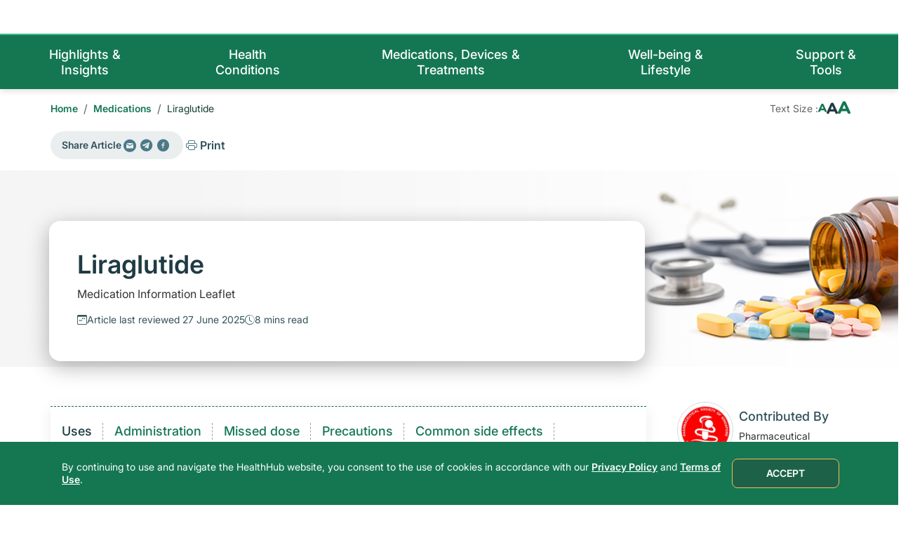

--- FILE ---
content_type: text/html; charset=utf-8
request_url: https://www.healthhub.sg/medication-devices-and-treatment/medications/liraglutide
body_size: 125308
content:



<!DOCTYPE html>
<!--[if lt IE 7]>      <html class="no-js lt-ie9 lt-ie8 lt-ie7"> <![endif]-->
<!--[if IE 7]>         <html class="no-js lt-ie9 lt-ie8"> <![endif]-->
<!--[if IE 8]>         <html class="no-js lt-ie9"> <![endif]-->
<!--[if gt IE 8]><!-->
<html class="no-js" lang="en">
<!--<![endif]-->
<head>
<link href="https://cdn.healthhub.sg/-/media/feature/experience-accelerator/bootstrap-5/bootstrap-5/styles/optimized-min.css?rev=df1940fb82cd454aa1246ec9244fd840&t=20250627T085723Z&hash=FBBE99717B6B01B1BAAD608F9AA42583" rel="stylesheet"><link href="https://cdn.healthhub.sg/-/media/base-themes/core-libraries/styles/optimized-min.css?rev=c989b34bbd26426d944fd19736ff28d6&t=20250627T085727Z&hash=C07674256B8FF0B46214817F734E7DA8" rel="stylesheet"><link href="https://cdn.healthhub.sg/-/media/base-themes/main-theme/styles/optimized-min.css?rev=3a260f0246194b1185d44950be0ea975&t=20250825T102429Z&hash=0DC78540873E729BFBC67EA86C305048" rel="stylesheet"><link href="https://cdn.healthhub.sg/-/media/themes/synapxe/healthhub/livesite/styles/pre-optimized-min.css?rev=0dcf9407ec82496aad9fe9b4dad69dc7&t=20251215T171044Z&hash=62A1700E59A3504CFCB5BCDC70C99C40" rel="stylesheet">

    
    



    <title>Liraglutide</title>
<link rel="canonical" href="https://www.healthhub.sg/medication-devices-and-treatment/medications/liraglutide" />



    <link href="/-/media/project/synapxe/healthhub/favicon/hh-favicon.ico?rev=f48a10a49a9346318988727316a3a198" rel="shortcut icon" />



<meta property="og:title"  content="Liraglutide"><meta property="og:url"  content="https://www.healthhub.sg/medication-devices-and-treatment/medications/liraglutide">


<meta  name="description" content="Medication Information Leaflet"><meta  name="keywords" content="Liraglutide,Victoza,Saxenda, Liraglutide, Victoza, Saxenda, Diabetes Mellitus, weight management, Glucagon-Like Peptide-1 receptor agonist, GLP-1 receptor agonist">


<meta property="twitter:title"  content="Liraglutide"><meta property="twitter:card"  content="summary_large_image">

    <meta name="viewport" content="width=device-width, initial-scale=1" />


<script src="https://ajax.googleapis.com/ajax/libs/jquery/3.6.3/jquery.min.js"></script>
<script src="https://unpkg.com/@lottiefiles/lottie-player@latest/dist/lottie-player.js"></script>

<script
     type="module"
     src="https://eservices.healthhub.sg/public/chatbot/widget/ca/assets/index.js"
></script>

 <!-- Google Tag Manager -->

<script>(function(w,d,s,l,i){w[l]=w[l]||[];w[l].push({'gtm.start':

new Date().getTime(),event:'gtm.js'});var f=d.getElementsByTagName(s)[0],

j=d.createElement(s),dl=l!='dataLayer'?'&l='+l:'';j.async=true;j.src=

'https://www.googletagmanager.com/gtm.js?id='+i+dl;f.parentNode.insertBefore(j,f);

})(window,document,'script','dataLayer','GTM-PS2P9P93');</script>

<!-- End Google Tag Manager -->
 <!-- Google Tag Manager -->

<script>(function(w,d,s,l,i){w[l]=w[l]||[];w[l].push({'gtm.start':

new Date().getTime(),event:'gtm.js'});var f=d.getElementsByTagName(s)[0],

j=d.createElement(s),dl=l!='dataLayer'?'&l='+l:'';j.async=true;j.src=

'https://www.googletagmanager.com/gtm.js?id='+i+dl;f.parentNode.insertBefore(j,f);

})(window,document,'script','dataLayer','GTM-T9FFJ7');</script>

<!-- End Google Tag Manager -->

<meta charset="utf-8" /><script type="application/ld+json">{"@context":"https://schema.org","@type":"BreadcrumbList","itemListElement":[{"@type":"ListItem","position":1,"name":"Home","item":"https://www.healthhub.sg/"},{"@type":"ListItem","position":2,"name":"Medications","item":"https://www.healthhub.sg/medication-devices-and-treatment/medications"},{"@type":"ListItem","position":3,"name":"Liraglutide","item":"https://www.healthhub.sg/medication-devices-and-treatment/medications/liraglutide"}]}</script><script type="application/ld+json">{"@context":"https://schema.org","@type":"Article","headline":"Liraglutide","image":"","dateModified":"2025-06-27T09:06:07.8340926Z","author":[{"@type":"Organization","name":"Pharmaceutical Society of Singapore","url":""}]}</script><script type="application/ld+json">{"@context":"https://schema.org","@type":"FAQPage","mainEntity":[{"@type":"Question","name":"What Is This Medication For?","acceptedAnswer":{"@type":"Answer","text":"<p>Liraglutide is used to control diabetes. It works by reducing your food craving and increasing the insulin made by your body in response to the food that you eat. It can also be used to help with weight management in certain individuals.</p><p style=\"margin-left:0in;\"><strong>You can also find out about this medication by watching these videos:</strong><br>They are available in English, 中文, Melayu and தமிழ்:<strong>&nbsp;</strong><a href=\"https://www.youtube.com/playlist?list=PL7dZ2tmk_AvQjL0cOb_6G3J2MLgfEucap\"><strong><u>Liraglutide</u></strong></a></p>"}},{"@type":"Question","name":"How Should I Take Or Use This Medication?","acceptedAnswer":{"@type":"Answer","text":"<p>Liraglutide should be injected into the fatty tissue that is between the skin and muscle layer of the skin on your upper arms, thighs or tummy (abdomen). It should not be injected into the veins or into the muscles. Inject the dose told by your doctor, nurse, or pharmacist. Read the product information leaflet on how to inject this medication.</p>"}},{"@type":"Question","name":"What Should I Do If I Forget To Take Or Use This Medication?","acceptedAnswer":{"@type":"Answer","text":"<p>If you forget a dose, use the injection as soon as you remember. However, if it is more than 12 hours since you should have injected this medication, skip the missed dose. Then inject the next dose as usual the following day.</p>\n<p>Do not inject an extra dose or increase the dose on the following day to make up for the missed dose.</p>"}},{"@type":"Question","name":"What Precautions Should I Take When Taking Or Using This Medication?","acceptedAnswer":{"@type":"Answer","text":"<p>Inform your healthcare professional if you:</p>\n<ul>\n  <li>Are allergic to this medication or any of the other ingredients of this medication</li>\n  <li>Are pregnant, planning to get pregnant or breastfeeding</li>\n  <li>Have heart, kidney or liver problems</li>\n  <li>Have stomach or intestinal problems, gastroparesis (a condition in which there is delayed stomach emptying) or inflammatory bowel disease</li>\n  <li>Have thyroid cancer</li>\n</ul>\n<p>This medication should not be used if you have type 1 diabetes (your body does not produce any insulin) or a condition called diabetic ketoacidosis (increase in ketones in blood or urine). Diabetic ketoacidosis is a complication of diabetes that is caused by an increase in the amount of ketones in your blood or urine, which causes your blood to become more acidic. Symptoms of diabetic ketoacidosis include:</p>\n<ul>\n  <li>Increased urination</li>\n  <li>Feeling thirsty</li>\n  <li>Feeling sick, nauseous or vomiting</li>\n  <li>Feeling drowsy or tired</li>\n  <li>Having abdominal pain</li>\n  <li>Having a flushed face </li>\n  <li>Sweet fruity smell in your breath</li>\n</ul>\n<p>You should see the doctor immediately if you have the above symptoms.</p>\n<p>This medication does not replace insulin.</p>"}},{"@type":"Question","name":"What Are Some Common Side Effects Of This Medication?","acceptedAnswer":{"@type":"Answer","text":"<p>Like all medications, this medication may cause some possible side effects but not everyone experiences them. Consult your healthcare professional if any of the side effects becomes severe and bothersome.</p>\n<p>The common side effects of Liraglutide include:</p>\n<ul>\n  <li>Nausea, vomiting, stomach discomfort\n    <ul>\n      <li>Inject this medication with or after food to reduce nausea and vomiting</li>\n      <li>Avoid food that is too rich, spicy or has strong smells</li>\n    </ul>\n  </li>\n  <li>Diarrhea/constipation</li>\n  <li>Decrease in appetite</li>\n  <li>Bruising, pain, irritation, itch and rash at injection site </li>\n  <li>Low blood sugar if Liraglutide is used together with other diabetes medications like sulfonylureas (eg. Glipizide, Gliclazide) and insulin</li>\n</ul>\n<p>This medication may cause low blood sugar (hypoglycemia). Symptoms of low blood sugar include:</p>\n<ul>\n  <li>Weakness </li>\n  <li>Dizziness </li>\n  <li>Hunger </li>\n  <li>Sweating </li>\n  <li>Trembling </li>\n  <li>Blurred vision </li>\n  <li>Walking unsteadily </li>\n  <li>Fast heartbeat  </li>\n</ul>\n<p>If you experience any of these low blood sugar symptoms, do the following immediately: </p>"}},{"@type":"Question","name":"What Are Some Rare But Serious Side-Effects That I Need To Seek Medical Advice Immediately?","acceptedAnswer":{"@type":"Answer","text":"<p>The symptoms of a drug allergy include one or more of the following:</p><ul><li>Swollen face/eyes/lips/tongue</li><li>Difficulty in breathing</li><li>Itchy skin rashes over your whole body</li></ul><p>If you experience any of these symptoms, you should stop your medication and see your healthcare professional immediately.</p><p><strong>You can also find out about drug allergies by watching these videos:</strong><br><span style=\"background-color:rgb(255,255,255);\">They are available in English, 中文, Melayu and தமிழ்:<strong> </strong></span><a href=\"https://www.youtube.com/playlist?list=PL7dZ2tmk_AvTTHF87vvH8FzlxwhSzLgW5\"><strong><u>Drug Allergies</u></strong></a></p><p>If the following serious side effects happen, you should consult your healthcare professional immediately:</p><ul><li>Pancreatitis (inflammation of the pancreas) is a rare but serious side effect of this medication. Symptoms of pancreatitis include:<ul><li>Severe pain in the stomach, abdomen or back area</li><li>Nausea or vomiting that does not go away</li><li>Fever</li></ul></li></ul>"}},{"@type":"Question","name":"What Food Or Medication Should I Avoid When I Take Or Use This Medication?","acceptedAnswer":{"@type":"Answer","text":"<p>Avoid taking alcohol with this medication as this may increase your risk of having low blood sugar.</p>"}},{"@type":"Question","name":"How Should I Store This Medication?","acceptedAnswer":{"@type":"Answer","text":"<p>Keep all new, unopened injections in a refrigerator between 2 to 8 degrees Celsius. \n            <strong>Do not freeze. </strong></p>\n<p>Once you have started using the injection, you can choose to continue storing them in the fridge, or at room temperature (below 30 degrees Celsius). Keep the cap on the injection to protect the medication from light. Keep this medication out of reach of children. Discard the injection 4 weeks after opening. </p>"}},{"@type":"Question","name":"How Do I Throw Away This Medication Safely?","acceptedAnswer":{"@type":"Answer","text":"<p>You may throw this injection away along with the used needles, into a metal tin or thick plastic container (eg. detergent bottles). You can also buy a container specially designed to throw sharp items, known as a sharps box, to prevent any injuries due to the needles.</p>"}},{"@type":"Question","name":"What Else Should I Know About This Medication?","acceptedAnswer":{"@type":"Answer","text":"<p>Make sure that your liraglutide injection appears clear and colourless/almost colourless before use.</p>\n<p>Do not use it if it has been frozen accidentally. Ensure the needles are suitable for use with the injection.</p>"}}]}</script>




</head>
<body class="default-device bodyclass">
    



<!-- Google Tag Manager (noscript) -->

<noscript><iframe src=https://www.googletagmanager.com/ns.html?id=GTM-PS2P9P93

height="0" width="0" style="display:none;visibility:hidden"></iframe></noscript>

<!-- End Google Tag Manager (noscript) -->

<!-- Google Tag Manager (noscript) -->

<noscript><iframe src=https://www.googletagmanager.com/ns.html?id=GTM-T9FFJ7

height="0" width="0" style="display:none;visibility:hidden"></iframe></noscript>

<!-- End Google Tag Manager (noscript) -->






    
<!-- #wrapper -->
<div id="wrapper">
    <!-- #header -->
    <header>
        <div id="header" class="">
            

    <div class="component">
        <div class="component-content">
<div class="top-header">
<div class="container">
    
    <!-- header-right -->
    <div class="top-right-header">
        <!-- right top -->
        <div class="top-header-main-wrapper">
            
            
        </div>
<div class="top-header-mobile-wrapper">
 
</div>
        <!--  -->
        <!-- right bottom -->
        
    </div>
</div>
</div>        </div>
    </div>
    <div class="component">
        <div class="component-content">
<div class="dropdown mega-menu" id="">
      <div class="container">
          <ul class="navbar-nav">
              
                            <!-- Level 1 -->
                            <!-- dropdown class will be conditional. If child items/mega menu is there -->
                            <li class="nav-item menu-dropdown">
                                <!-- button if child items / mega menu -->
                                <button class="nav-link menu-dropdown-toggle" aria-expanded="false">
                                    Highlights &amp; Insights
                                    <i class="fi-arrow-down"></i>
                                </button>
                  
                                <!-- Level 2 -->
                                <div class="mega-menu-content">
                                    <div class="container">
                                        <!-- Level 2 - Menu Column -->
                                        
                                                    <div class="mega-column links-column">
                                                        
                                                        <!-- Level 3 -->
                                                        <ul>
                                                            
                                                                    <li>
                                                                        <a href="https://www.healthhub.sg/highlights-and-insights/expert-voices">Expert Voices</a>
                                                                    </li>
                                                                    
                                                                    <li>
                                                                        <a href="https://www.healthhub.sg/highlights-and-insights/health-safety-advisory">Health Safety Advisory</a>
                                                                    </li>
                                                                    
                                                        </ul>
                                                    </div>
                                                    
                                                    <div class="mega-column links-column">
                                                        
                                                        <!-- Level 3 -->
                                                        <ul>
                                                            
                                                        </ul>
                                                    </div>
                                                    
                                        <!-- Level 2 - Article Column -->
                                        
                                        
                                                    
                                                    
                                                    
                                                    
                                                    <div class="mega-column feed-column">
                                                    
                                                        
                                                            <!-- Only for desktop -->
                                                            <div class="sub-menu-heading">
                                                                
                                                                    <i class="fi-file-text"></i>
                                                                     Latest
                                                            </div>
                                                            <!-- Onle for mobile -->
                                                            <button class="sub-menu-trigger js-sub-menu-trigger" aria-expanded="false">
                                                                
                                                                    <i class="fi-file-text"></i>
                                                                     Latest
                                                                <i class="fi-arrow-down"></i>
                                                            </button>
                                                            
                                                        <ul>
                                                            
                                                                    <li class="card card-menu">
                                                                        <p class="field-title">Q&A: Wrist and Chronic Back Pain</p>
                                                                        <a href="https://www.healthhub.sg/highlights-and-insights/expert-voices/your-medical-questions-answered-wrist-and-chronic-back-pain?sc_camp=46AFC4267B5F467F9A1FF7A8D9F04CC3" class="fi-arrow-right">Read more</a>
                                                                    </li>
                                                                    
                                                                    <li class="card card-menu">
                                                                        <p class="field-title">Q&A: Skin Bumps</p>
                                                                        <a href="https://www.healthhub.sg/highlights-and-insights/expert-voices/your-medical-questions-answered-skin-bumps?sc_camp=46AFC4267B5F467F9A1FF7A8D9F04CC3" class="fi-arrow-right">Read more</a>
                                                                    </li>
                                                                    
                                                        </ul>
                                                        <!-- Level 3 -->
                                                    </div>
                                                        
                                                    
                                                    
                                                    
                                                    
                                                    
                                                    <div class="mega-column feed-column">
                                                    
                                                        
                                                            <!-- Only for desktop -->
                                                            <div class="sub-menu-heading">
                                                                
                                                                    <i class="fi-star"></i>
                                                                     Trending
                                                            </div>
                                                            <!-- Onle for mobile -->
                                                            <button class="sub-menu-trigger js-sub-menu-trigger" aria-expanded="false">
                                                                
                                                                    <i class="fi-star"></i>
                                                                     Trending
                                                                <i class="fi-arrow-down"></i>
                                                            </button>
                                                            
                                                        <ul>
                                                            
                                                                    <li class="card card-menu">
                                                                        <p class="field-title">Q&A: Spicy Food and Big Appetite</p>
                                                                        <a href="https://www.healthhub.sg/highlights-and-insights/expert-voices/your-medical-questions-answered-spicy-food-and-big-appetite?sc_camp=46AFC4267B5F467F9A1FF7A8D9F04CC3" class="fi-arrow-right">Read more</a>
                                                                    </li>
                                                                    
                                                                    <li class="card card-menu">
                                                                        <p class="field-title">Q&A: Difficulty Swallowing and Abdominal Bloating</p>
                                                                        <a href="https://www.healthhub.sg/highlights-and-insights/expert-voices/your-medical-questions-answered-swallowing-difficulty-and-abdominal-bloating?sc_camp=46AFC4267B5F467F9A1FF7A8D9F04CC3" class="fi-arrow-right">Read more</a>
                                                                    </li>
                                                                    
                                                        </ul>
                                                        <!-- Level 3 -->
                                                    </div>
                                                        
                                                    
                                    </div>
                                </div> 
                            </li>
                            
                            <!-- Level 1 -->
                            <!-- dropdown class will be conditional. If child items/mega menu is there -->
                            <li class="nav-item menu-dropdown">
                                <!-- button if child items / mega menu -->
                                <button class="nav-link menu-dropdown-toggle" aria-expanded="false">
                                    Health Conditions
                                    <i class="fi-arrow-down"></i>
                                </button>
                  
                                <!-- Level 2 -->
                                <div class="mega-menu-content">
                                    <div class="container">
                                        <!-- Level 2 - Menu Column -->
                                        
                                                    <div class="mega-column links-column">
                                                        
                                                        <!-- Level 3 -->
                                                        <ul>
                                                            
                                                                    <li>
                                                                        <a href="https://www.healthhub.sg/health-conditions/acne">Acne</a>
                                                                    </li>
                                                                    
                                                                    <li>
                                                                        <a href="https://www.healthhub.sg/health-conditions/cold-sores">Cold Sores</a>
                                                                    </li>
                                                                    
                                                                    <li>
                                                                        <a href="https://www.healthhub.sg/health-conditions/constipation">Constipation</a>
                                                                    </li>
                                                                    
                                                                    <li>
                                                                        <a href="https://www.healthhub.sg/health-conditions/cardiovascular-disease">Cardiovascular Disease</a>
                                                                    </li>
                                                                    
                                                        </ul>
                                                    </div>
                                                    
                                                    <div class="mega-column links-column">
                                                        
                                                        <!-- Level 3 -->
                                                        <ul>
                                                            
                                                                    <li>
                                                                        <a href="https://www.healthhub.sg/health-conditions/cough">Cough and Cold</a>
                                                                    </li>
                                                                    
                                                                    <li>
                                                                        <a href="https://www.healthhub.sg/health-conditions/diarrhoea">Diarrhoea</a>
                                                                    </li>
                                                                    
                                                                    <li>
                                                                        <a href="https://www.healthhub.sg/health-conditions/headache">Headache</a>
                                                                    </li>
                                                                    
                                                                    <li>
                                                                        <a class="fi-arrow-right" href="https://www.healthhub.sg/health-conditions">View All</a>
                                                                    </li>
                                                                    
                                                        </ul>
                                                    </div>
                                                    
                                        <!-- Level 2 - Article Column -->
                                        
                                        
                                                    
                                                    
                                                    
                                                    
                                                    <div class="mega-column feed-column coulmn-wide">
                                                    
                                                        
                                                            <!-- Only for desktop -->
                                                            <div class="sub-menu-heading">
                                                                
                                                                    <i class="fi-heart"></i>
                                                                     Common Health Conditions
                                                            </div>
                                                            <!-- Onle for mobile -->
                                                            <button class="sub-menu-trigger js-sub-menu-trigger" aria-expanded="false">
                                                                
                                                                    <i class="fi-heart"></i>
                                                                     Common Health Conditions
                                                                <i class="fi-arrow-down"></i>
                                                            </button>
                                                            
                                                        <ul>
                                                            
                                                                    <li class="card card-menu">
                                                                        <p class="field-title">Diabetes</p>
                                                                        <a href="https://www.healthhub.sg/health-conditions/diabetes?sc_camp=46AFC4267B5F467F9A1FF7A8D9F04CC3" class="fi-arrow-right">Read more</a>
                                                                    </li>
                                                                    
                                                                    <li class="card card-menu">
                                                                        <p class="field-title">Hypertension</p>
                                                                        <a href="https://www.healthhub.sg/health-conditions/hypertension?sc_camp=46AFC4267B5F467F9A1FF7A8D9F04CC3" class="fi-arrow-right">Read more</a>
                                                                    </li>
                                                                    
                                                                    <li class="card card-menu">
                                                                        <p class="field-title">High Cholesterol</p>
                                                                        <a href="https://www.healthhub.sg/health-conditions/high-cholesterol?sc_camp=46AFC4267B5F467F9A1FF7A8D9F04CC3" class="fi-arrow-right">Read more</a>
                                                                    </li>
                                                                    
                                                                    <li class="card card-menu">
                                                                        <p class="field-title">Cancer</p>
                                                                        <a href="https://www.healthhub.sg/health-conditions/cancer?sc_camp=46AFC4267B5F467F9A1FF7A8D9F04CC3" class="fi-arrow-right">Read more</a>
                                                                    </li>
                                                                    
                                                        </ul>
                                                        <!-- Level 3 -->
                                                    </div>
                                                        
                                                    
                                    </div>
                                </div> 
                            </li>
                            
                            <!-- Level 1 -->
                            <!-- dropdown class will be conditional. If child items/mega menu is there -->
                            <li class="nav-item menu-dropdown">
                                <!-- button if child items / mega menu -->
                                <button class="nav-link menu-dropdown-toggle" aria-expanded="false">
                                    Medications, Devices &amp; Treatments
                                    <i class="fi-arrow-down"></i>
                                </button>
                  
                                <!-- Level 2 -->
                                <div class="mega-menu-content">
                                    <div class="container">
                                        <!-- Level 2 - Menu Column -->
                                        
                                                    <div class="mega-column links-column">
                                                        
                                                            <!-- Only for desktop -->
                                                            <div class="sub-menu-heading">Medications</div>
                                                            <!-- Onle for mobile -->
                                                            <button class="sub-menu-trigger js-sub-menu-trigger" aria-expanded="false">Medications<i class="fi-arrow-down"></i></button>
                                                            
                                                        <!-- Level 3 -->
                                                        <ul>
                                                            
                                                                    <li>
                                                                        <a href="https://www.healthhub.sg/medication-devices-and-treatment/medications/antifungal-topical">Antifungal</a>
                                                                    </li>
                                                                    
                                                                    <li>
                                                                        <a href="https://www.healthhub.sg/medication-devices-and-treatment/medications/benzhexol">Benzhexol</a>
                                                                    </li>
                                                                    
                                                                    <li>
                                                                        <a href="https://www.healthhub.sg/medication-devices-and-treatment/medications/empagliflozin">Empagliflozin</a>
                                                                    </li>
                                                                    
                                                                    <li>
                                                                        <a href="https://www.healthhub.sg/medication-devices-and-treatment/medications/omeprazole">Omeprazole</a>
                                                                    </li>
                                                                    
                                                                    <li>
                                                                        <a href="https://www.healthhub.sg/medication-devices-and-treatment/medications/benztropine">Benztropine</a>
                                                                    </li>
                                                                    
                                                                    <li>
                                                                        <a href="https://www.healthhub.sg/medication-devices-and-treatment/medications/domperidone">Domperidone</a>
                                                                    </li>
                                                                    
                                                                    <li>
                                                                        <a href="https://www.healthhub.sg/medication-devices-and-treatment/medications/influenza-vaccine">Influenza Vaccine </a>
                                                                    </li>
                                                                    
                                                                    <li>
                                                                        <a href="https://www.healthhub.sg/medication-devices-and-treatment/medications/pyridostigmine">Pyridostigmine</a>
                                                                    </li>
                                                                    
                                                                    <li>
                                                                        <a class="fi-arrow-right" href="https://www.healthhub.sg/medication-devices-and-treatment/medications?filter=alphabets#articlealphabets_alphabets=A">View All</a>
                                                                    </li>
                                                                    
                                                        </ul>
                                                    </div>
                                                    
                                        <!-- Level 2 - Article Column -->
                                        
                                        
                                    </div>
                                </div> 
                            </li>
                            
                            <!-- Level 1 -->
                            <!-- dropdown class will be conditional. If child items/mega menu is there -->
                            <li class="nav-item menu-dropdown">
                                <!-- button if child items / mega menu -->
                                <button class="nav-link menu-dropdown-toggle" aria-expanded="false">
                                    Well-being &amp; Lifestyle
                                    <i class="fi-arrow-down"></i>
                                </button>
                  
                                <!-- Level 2 -->
                                <div class="mega-menu-content">
                                    <div class="container">
                                        <!-- Level 2 - Menu Column -->
                                        
                                                    <div class="mega-column links-column">
                                                        
                                                        <!-- Level 3 -->
                                                        <ul>
                                                            
                                                                    <li>
                                                                        <a href="https://www.healthhub.sg/programmes">Health Programmes</a>
                                                                    </li>
                                                                    
                                                                    <li>
                                                                        <a href="https://www.healthhub.sg/well-being-and-lifestyle/active-ageing">Active Ageing</a>
                                                                    </li>
                                                                    
                                                                    <li>
                                                                        <a href="https://www.healthhub.sg/well-being-and-lifestyle/caregiving">Caregiving</a>
                                                                    </li>
                                                                    
                                                                    <li>
                                                                        <a href="https://www.healthhub.sg/well-being-and-lifestyle/child-and-teens-health">Child &amp; Teen&#39;s Health</a>
                                                                    </li>
                                                                    
                                                                    <li>
                                                                        <a href="https://www.healthhub.sg/well-being-and-lifestyle/exercise-and-fitness">Exercise &amp; Fitness</a>
                                                                    </li>
                                                                    
                                                                    <li>
                                                                        <a href="https://www.healthhub.sg/well-being-and-lifestyle/food-diet-and-nutrition">Food, Diet &amp; Nutrition</a>
                                                                    </li>
                                                                    
                                                        </ul>
                                                    </div>
                                                    
                                                    <div class="mega-column links-column">
                                                        
                                                        <!-- Level 3 -->
                                                        <ul>
                                                            
                                                                    <li>
                                                                        <a href="https://www.healthhub.sg/well-being-and-lifestyle/mental-wellness">Mental Wellness</a>
                                                                    </li>
                                                                    
                                                                    <li>
                                                                        <a href="https://www.healthhub.sg/well-being-and-lifestyle/personal-care">Personal Care</a>
                                                                    </li>
                                                                    
                                                                    <li>
                                                                        <a href="https://www.healthhub.sg/well-being-and-lifestyle/pregnancy-and-infant-health">Pregnancy &amp; Infant Health</a>
                                                                    </li>
                                                                    
                                                                    <li>
                                                                        <a href="https://www.healthhub.sg/well-being-and-lifestyle/sexual-health">Sexual Health</a>
                                                                    </li>
                                                                    
                                                                    <li>
                                                                        <a href="https://www.healthhub.sg/well-being-and-lifestyle/substance-addiction">Substance Addiction</a>
                                                                    </li>
                                                                    
                                                                    <li>
                                                                        <a href="https://www.healthhub.sg/well-being-and-lifestyle/travel-health">Travel Health</a>
                                                                    </li>
                                                                    
                                                        </ul>
                                                    </div>
                                                    
                                        <!-- Level 2 - Article Column -->
                                        
                                        
                                                    
                                                    
                                                    
                                                    
                                                    <div class="mega-column feed-column coulmn-wide">
                                                    
                                                        
                                                            <!-- Only for desktop -->
                                                            <div class="sub-menu-heading">
                                                                
                                                                    <i class="fi-star"></i>
                                                                     Trending
                                                            </div>
                                                            <!-- Onle for mobile -->
                                                            <button class="sub-menu-trigger js-sub-menu-trigger" aria-expanded="false">
                                                                
                                                                    <i class="fi-star"></i>
                                                                     Trending
                                                                <i class="fi-arrow-down"></i>
                                                            </button>
                                                            
                                                        <ul>
                                                            
                                                                    <li class="card card-menu">
                                                                        <p class="field-title">Recommended Dietary Allowances</p>
                                                                        <a href="https://www.healthhub.sg/well-being-and-lifestyle/food-diet-and-nutrition/recommended_dietary_allowances?sc_camp=46AFC4267B5F467F9A1FF7A8D9F04CC3" class="fi-arrow-right">Read more</a>
                                                                    </li>
                                                                    
                                                                    <li class="card card-menu">
                                                                        <p class="field-title">Canola Oil, Olive Oil, Soybean Oil - How to choose Cooking Oil? </p>
                                                                        <a href="https://www.healthhub.sg/well-being-and-lifestyle/food-diet-and-nutrition/the-oily-truth?sc_camp=46AFC4267B5F467F9A1FF7A8D9F04CC3" class="fi-arrow-right">Read more</a>
                                                                    </li>
                                                                    
                                                                    <li class="card card-menu">
                                                                        <p class="field-title">How Many Calories Do I Need A Day?</p>
                                                                        <a href="https://www.healthhub.sg/well-being-and-lifestyle/food-diet-and-nutrition/how-much-to-eat-at-each-meal?sc_camp=46AFC4267B5F467F9A1FF7A8D9F04CC3" class="fi-arrow-right">Read more</a>
                                                                    </li>
                                                                    
                                                                    <li class="card card-menu">
                                                                        <p class="field-title">Healthy Hawker Food</p>
                                                                        <a href="https://www.healthhub.sg/well-being-and-lifestyle/food-diet-and-nutrition/healthyhawkerfood?sc_camp=46AFC4267B5F467F9A1FF7A8D9F04CC3" class="fi-arrow-right">Read more</a>
                                                                    </li>
                                                                    
                                                        </ul>
                                                        <!-- Level 3 -->
                                                    </div>
                                                        
                                                    
                                    </div>
                                </div> 
                            </li>
                            
                            <!-- Level 1 -->
                            <!-- dropdown class will be conditional. If child items/mega menu is there -->
                            <li class="nav-item menu-dropdown">
                                <!-- button if child items / mega menu -->
                                <button class="nav-link menu-dropdown-toggle" aria-expanded="false">
                                    Support &amp; Tools
                                    <i class="fi-arrow-down"></i>
                                </button>
                  
                                <!-- Level 2 -->
                                <div class="mega-menu-content">
                                    <div class="container">
                                        <!-- Level 2 - Menu Column -->
                                        
                                                    <div class="mega-column links-column">
                                                        
                                                        <!-- Level 3 -->
                                                        <ul>
                                                            
                                                                    <li>
                                                                        <a href="https://www.healthhub.sg/support-and-tools/costs-and-financing">Costs &amp; Financing</a>
                                                                    </li>
                                                                    
                                                                    <li>
                                                                        <a href="https://www.healthhub.sg/support-and-tools/statistics-on-healthcare">Statistics on Healthcare</a>
                                                                    </li>
                                                                    
                                                                    <li>
                                                                        <a href="https://www.healthhub.sg/support-and-tools/tools-and-resources">Tools &amp; Resources</a>
                                                                    </li>
                                                                    
                                                        </ul>
                                                    </div>
                                                    
                                                    <div class="mega-column links-column">
                                                        
                                                        <!-- Level 3 -->
                                                        <ul>
                                                            
                                                                    <li>
                                                                        <a href="https://www.healthhub.sg/support-and-tools/support-and-care-programmes">Support &amp; Care Programmes</a>
                                                                    </li>
                                                                    
                                                                    <li>
                                                                        <a href="https://www.healthhub.sg/support-and-tools/screening">Screening</a>
                                                                    </li>
                                                                    
                                                        </ul>
                                                    </div>
                                                    
                                        <!-- Level 2 - Article Column -->
                                        
                                        
                                                    
                                                    
                                                    
                                                    
                                                    <div class="mega-column feed-column coulmn-wide">
                                                    
                                                        
                                                            <!-- Only for desktop -->
                                                            <div class="sub-menu-heading">
                                                                
                                                                    <i class="fi-star"></i>
                                                                     Trending
                                                            </div>
                                                            <!-- Onle for mobile -->
                                                            <button class="sub-menu-trigger js-sub-menu-trigger" aria-expanded="false">
                                                                
                                                                    <i class="fi-star"></i>
                                                                     Trending
                                                                <i class="fi-arrow-down"></i>
                                                            </button>
                                                            
                                                        <ul>
                                                            
                                                                    <li class="card card-menu">
                                                                        <p class="field-title">Vaccination Clinic</p>
                                                                        <a href="https://www.healthhub.sg/support-and-tools/support-and-care-programmes/vaccination-clinic?sc_camp=46AFC4267B5F467F9A1FF7A8D9F04CC3" class="fi-arrow-right">Read more</a>
                                                                    </li>
                                                                    
                                                                    <li class="card card-menu">
                                                                        <p class="field-title">Blood Glucose Meter to Monitor Blood Sugar Levels</p>
                                                                        <a href="https://www.healthhub.sg/support-and-tools/support-and-care-programmes/blood-glucose-meters?sc_camp=46AFC4267B5F467F9A1FF7A8D9F04CC3" class="fi-arrow-right">Read more</a>
                                                                    </li>
                                                                    
                                                                    <li class="card card-menu">
                                                                        <p class="field-title">​Women Health Services</p>
                                                                        <a href="https://www.healthhub.sg/support-and-tools/support-and-care-programmes/women-health-services?sc_camp=46AFC4267B5F467F9A1FF7A8D9F04CC3" class="fi-arrow-right">Read more</a>
                                                                    </li>
                                                                    
                                                                    <li class="card card-menu">
                                                                        <p class="field-title">Community Health Assist Scheme (CHAS)</p>
                                                                        <a href="https://www.healthhub.sg/support-and-tools/costs-and-financing/chas?sc_camp=46AFC4267B5F467F9A1FF7A8D9F04CC3" class="fi-arrow-right">Read more</a>
                                                                    </li>
                                                                    
                                                        </ul>
                                                        <!-- Level 3 -->
                                                    </div>
                                                        
                                                    
                                    </div>
                                </div> 
                            </li>
                            
   
   
   
   <div class="component link">
       <div class="component-content">
   
   <ul class="top-header-link-wrapper">
    
                <li>
                    <a target="_blank" rel="noopener noreferrer" href="https://eservices.healthhub.sg/public/directory">Healthcare Directory</a>
                </li>
            
                <li>
                    <a target="_blank" rel="noopener noreferrer" href="https://support.healthhub.sg/hc/en-us">Help Centre</a>
                </li>
            
   </ul>    </div>
   </div>
          </ul>
          <div class="mega-menu-footer bg-haze d-block d-md-none">
              
              
              
              <div class="component link col-12">
                  <div class="component-content">
              
              <div class="mega-menu-footer-subscribe">
                      <div class="subscribe-content text-center">
                          <p class="small"><i class="bi bi-envelope-check"></i>Stay up to date with the latest news on health.</p>
                          <a class="btn-secondary btn-full overlay-source" href="https://www.healthhub.sg/overlays/overlay-content">Sign up now</a>
                      </div>
                  </div>    </div>
              </div>    <div class="component">
                      <div class="component-content">
              <div class="mega-menu-footer-social-follow text-center">
                      <p class="small">Follow us:</p>
                      <ul class="social-icons d-flex justify-content-center">
                          
                                      <li class="icon">
                                          <a href="https://t.me/HealthHubSG" target="_blank" class="tempo">
                                              <img src="https://cdn.healthhub.sg/-/media/project/synapxe/healthhub/footer/telegram-icon.svg?iar=0&amp;rev=0f75f58518204deea184a30716fc26cc&amp;hash=B5EB847DA3165F320F57FC9358C7B12C" alt="" />
                                          </a>
                                      </li>
                                      
                                      <li class="icon">
                                          <a href="https://www.tiktok.com/@healthhub.sg" target="_blank" class="tempo">
                                              <img src="https://cdn.healthhub.sg/-/media/project/synapxe/healthhub/footer/tiktock-icon.svg?iar=0&amp;rev=7a74a31ae45141179a8280dd4629b444&amp;hash=9D8564848B9F0608CCD6AF02DF1F9173" alt="" />
                                          </a>
                                      </li>
                                      
                      </ul>
                  </div>        </div>
                  </div>

          </div>
      </div>
    </div>        </div>
    </div>

        </div>
    </header>
    <!-- /#header -->
    <!-- #content -->
    <main>
        <div id="content" class="">
            






<div class="component content-wrapper secondary-header-tools-wrapper">
    <div class="component-content" >



<div class="component container col-12">
    <div class="component-content" >


<div class="row component column-splitter">
        <div class="col-xl-9">
            
<div class="component breadcrumb navigation-title col-12">
    <div class="component-content">
        <nav>
            <ol>

                    <li class="breadcrumb-item home">
<div class="navigation-title field-navigationtitle"><a title="Home" href="https://www.healthhub.sg/">Home</a></div>                            <span class="separator">/</span>
                    </li>
                    <li class="breadcrumb-item ">
<div class="navigation-title field-navigationtitle"><a title="Medications" href="https://www.healthhub.sg/medication-devices-and-treatment/medications">Medications</a></div>                            <span class="separator">/</span>
                    </li>
                    <li class="breadcrumb-item last">
                                <div class="navigation-title field-navigationtitle">
                                    Liraglutide
                                    
                                </div>
                            <span class="separator">/</span>
                    </li>
            </ol>
        </nav>
    </div>
</div>

        </div>
        <div class="col-xl-3 d-none d-xl-block">
            


<div class="font-scale-wrapper">
<span>Text Size :</span>
<ul class="font-scaler js-font-scaler">
<li><button data-font-scale="sm" aria-label="Decrease font size"><i class="fi fi-font-scale"></i></button></li>
<li><button data-font-scale="base" aria-label="Reset font size current active" class="active"><i class="fi fi-font-scale"></i></button></li>
<li><button data-font-scale="lg" aria-label="Increase font size"><i class="fi fi-font-scale"></i></button></li>
</ul>
</div>
        </div>
</div>    </div>
</div>    </div>
</div>




<div class="component content-wrapper col-12 social-media-and-language-wrapper">
    <div class="component-content" >



<div class="component container col-12">
    <div class="component-content" >


<div class="row component column-splitter">
        <div class="col-6">
            
<div class="component social-media-share col-12 d-none d-sm-none d-md-none d-lg-block d-xl-block d-xxl-block">
<script>
function redirectToMail() {
    var title = document.title; // Get the current page title
    var url = window.location.href; // Get the current page URL

    // Encode the title and URL to ensure they are properly formatted for a URL
    var mailtoLink = "mailto:?subject=" + encodeURIComponent(title) + "&body=" + encodeURIComponent(url);

    // Redirects to the mailto link, which triggers the email client
    window.location.href = mailtoLink;
}
</script>

<link rel="stylesheet" href="https://cdnjs.cloudflare.com/ajax/libs/font-awesome/4.7.0/css/font-awesome.min.css"><script>
function redirectToTelegram() {
    const urlToShare = encodeURIComponent(window.location.href);
    const telegramWebUrl = 'https://t.me/share/url?url=' + urlToShare;

    // Open in a new tab (works in most cases and lets Telegram app handle the link)
    window.open(telegramWebUrl, '_blank');
}
</script><div id="fb-root"></div>
<script>
function redirectToFacebook() {
    const facebookUrl = 'fb://facewebmodal/f?href=https://www.facebook.com/sharer/sharer.php?u=' + encodeURIComponent(window.location.href);
    const fallbackUrl = 'https://www.facebook.com/sharer/sharer.php?u=' + encodeURIComponent(window.location.href);

    // Try to open Facebook app
    window.location = facebookUrl;

    // If app doesn't open, fallback to browser after a short delay
    setTimeout(function () {
        window.open(fallbackUrl, '_blank'); // Opens in new tab
    }, 1500); // adjust delay as needed
}
</script>    <div class="component-content">
        <div class="article-social-share-print">
            
            <div class="article-social-share">
                <p>Share Article</p>
                <ul>
                        <li>
                            <a class="social-share-icon" href="javascript:void(0)" onclick="redirectToMail()" aria-label='Share article via email'>
    <i class="fi-email"></i></a>
                        </li>
                        <li>
                            <a class="social-share-icon" href="javascript:void(0)/index.html" onclick="redirectToTelegram()" aria-label='Share article to the telegram'><i class="fi-telegram"></i></a>
                        </li>
                        <li>
                            <a class="social-share-icon" href="javascript:void(0);" onclick="redirectToFacebook()" aria-label='Share article to the facebook'><i class="fi-facebook"></i></a>
                        </li>
                </ul>
            </div>
            <div class="article-print">
                <button><i class="bi bi-printer"></i>Print</button>
            </div>
        </div>
    </div>
</div>
        </div>
        <div class="col-6">
            
        </div>
</div>    </div>
</div>    </div>
</div>


<div class="component content-wrapper col-12 js-apply-font-scale">
    <div class="component-content" >
    <div class="component">
        <div class="component-content">
<section><div class="component in-page-banner in-page-banner-image">
    <div class="component-content">
        <div class="container">
            <div class="row">
                <div class="col-lg-8 col-xl-9">
                    
                                        <div class="media-wrapper">
                                            <image src="https://syn-p-001.sitecorecontenthub.cloud/api/public/content/096dd68bcb7a414b90c1c74fa953b4e5?v=8582e92f" dam-content-type="Image" width="2880" dam-id="1711711" alt="Medications Banner.png" format="" thumbnailsrc="https://syn-p-001.sitecorecontenthub.cloud/api/public/content/56763e0a8f9b455eb0c3d3444e138a02?v=048ffe8c" height="560" />
                                        </div>
                                        
                    
                                        <div class="info-wrapper">
                                            <h1 class="heading">Liraglutide</h1>
                                            
                                                <div class="description">
                                                    Medication Information Leaflet                           
                                                </div>
                                                
                                            
                                                <ul>
                                                    
                                                        <li>
                                                            <i class="bi-calendar3-week"></i>
                                                            Article last reviewed 27
June
2025
                                                        </li>
                                                        
                                                    
                                                        <li>
                                                            <i class="bi-clock-history"></i>
                                                            8 mins read
                                                        </li>
                                                        
                                                </ul>
                                                
                                        </div>
                                        
                </div>
            </div>
        </div>
    </div>
</div></section>        </div>
    </div>
    </div>
</div>


<div class="component container col-12 wrapper-with-floating-newsletter">
    <div class="component-content" >


<div class="row component column-splitter">
        <div class=" article-main-content col-lg-8 col-xl-9">
                <div class="component medication-detail col-12 js-apply-font-scale">
        <div class="component-content">




<div class="dropdown-label">Read section:</div>


<div class="in-page-nav-wrapper rich-text-container">

    
        <div class="in-page-nav scroll-fix">
            <div class="dropdown">
                <button class="btn dropdown-toggle" type="button" id="dropdownMenuButton" data-toggle="dropdown"
                    aria-haspopup="true" aria-expanded="false">
                    <span class="dropdown-text">
                        
                                        Uses
                                        
                    </span>
                    <i class="fa fi-arrow-down"></i></button>
    
                <div class="dropdown-menu" aria-labelledby="dropdownMenuButton">
                    
                                
                                <a class="dropdown-item" 
                                    href="#Uses">Uses</a>
                                
    
                    
                                
                                <a class="dropdown-item"
                                    href="#Administration">Administration</a>
                                
    
                    
                                
                                <a class="dropdown-item"
                                    href="#Missed-dose">Missed dose</a>
                                
    
                    
                                
                                <a class="dropdown-item"
                                    href="#Precautions">Precautions</a>
                                
    
                    
                                
                                <a class="dropdown-item"
                                    href="#Common-side-effects">Common side effects</a>
                                
    
                    
                                
                                <a class="dropdown-item"
                                    href="#Rare-side-effects">Rare side effects</a>
                                
    
                    
                                
                                <a class="dropdown-item"
                                    href="#Drug-&-food-interactions​">Drug & food interactions​</a>
                                
    
                    
                                
                                <a class="dropdown-item"
                                    href="#Storage">Storage</a>
                                
    
                    
                                
                                <a class="dropdown-item"
                                    href="#Disposal">Disposal</a>
                                
    
                    
    
                    
                                
                                    
                                        
                                            <a class="dropdown-item"
                                                href="#More">More</a>
                                            
                                        
                                
                </div>
            </div>
        </div>
        

    

    
        
        <div id="Uses" class="in-page-scrollable js-scrollable">
            <h2>What is this medication for? </h2>
            <p>Liraglutide is used to control diabetes. It works by reducing your food craving and increasing the insulin made by your body in response to the food that you eat. It can also be used to help with weight management in certain individuals.</p><p style="margin-left:0in;"><strong>You can also find out about this medication by watching these videos:</strong><br>They are available in English, 中文, Melayu and தமிழ்:<strong>&nbsp;</strong><a href="https://www.youtube.com/playlist?list=PL7dZ2tmk_AvQjL0cOb_6G3J2MLgfEucap"><strong><u>Liraglutide</u></strong></a></p>
        </div>
        

    
        
        <div id="Administration" class="in-page-scrollable js-scrollable">
            <h2>How should I take or use this medication?</h2>
            <p>Liraglutide should be injected into the fatty tissue that is between the skin and muscle layer of the skin on your upper arms, thighs or tummy (abdomen). It should not be injected into the veins or into the muscles. Inject the dose told by your doctor, nurse, or pharmacist. Read the product information leaflet on how to inject this medication.</p>
        </div>
        

    
        
        <div id="Missed-dose" class="in-page-scrollable js-scrollable">
            <h2>What should I do if I forget to take or use this medication?</h2>
            <p>If you forget a dose, use the injection as soon as you remember. However, if it is more than 12 hours since you should have injected this medication, skip the missed dose. Then inject the next dose as usual the following day.</p>
        <p>Do not inject an extra dose or increase the dose on the following day to make up for the missed dose.</p>
        </div>
        

    
        
        <div id="Precautions" class="in-page-scrollable js-scrollable">
            <h2>What precautions should I take when taking or using this medication?</h2>
            <p>Inform your healthcare professional if you:</p>
        <ul>
          <li>Are allergic to this medication or any of the other ingredients of this medication</li>
          <li>Are pregnant, planning to get pregnant or breastfeeding</li>
          <li>Have heart, kidney or liver problems</li>
          <li>Have stomach or intestinal problems, gastroparesis (a condition in which there is delayed stomach emptying) or inflammatory bowel disease</li>
          <li>Have thyroid cancer</li>
        </ul>
        <p>This medication should not be used if you have type 1 diabetes (your body does not produce any insulin) or a condition called diabetic ketoacidosis (increase in ketones in blood or urine). Diabetic ketoacidosis is a complication of diabetes that is caused by an increase in the amount of ketones in your blood or urine, which causes your blood to become more acidic. Symptoms of diabetic ketoacidosis include:</p>
        <ul>
          <li>Increased urination</li>
          <li>Feeling thirsty</li>
          <li>Feeling sick, nauseous or vomiting</li>
          <li>Feeling drowsy or tired</li>
          <li>Having abdominal pain</li>
          <li>Having a flushed face </li>
          <li>Sweet fruity smell in your breath</li>
        </ul>
        <p>You should see the doctor immediately if you have the above symptoms.</p>
        <p>This medication does not replace insulin.</p>
        </div>
        

    
        
        <div id="Common-side-effects" class="in-page-scrollable js-scrollable">
            <h2>What are some common side effects of this medication? ​</h2>
            <p>Like all medications, this medication may cause some possible side effects but not everyone experiences them. Consult your healthcare professional if any of the side effects becomes severe and bothersome.</p>
        <p>The common side effects of Liraglutide include:</p>
        <ul>
          <li>Nausea, vomiting, stomach discomfort
            <ul>
              <li>Inject this medication with or after food to reduce nausea and vomiting</li>
              <li>Avoid food that is too rich, spicy or has strong smells</li>
            </ul>
          </li>
          <li>Diarrhea/constipation</li>
          <li>Decrease in appetite</li>
          <li>Bruising, pain, irritation, itch and rash at injection site </li>
          <li>Low blood sugar if Liraglutide is used together with other diabetes medications like sulfonylureas (eg. Glipizide, Gliclazide) and insulin</li>
        </ul>
        <p>This medication may cause low blood sugar (hypoglycemia). Symptoms of low blood sugar include:</p>
        <ul>
          <li>Weakness </li>
          <li>Dizziness </li>
          <li>Hunger </li>
          <li>Sweating </li>
          <li>Trembling </li>
          <li>Blurred vision </li>
          <li>Walking unsteadily </li>
          <li>Fast heartbeat  </li>
        </ul>
        <p>If you experience any of these low blood sugar symptoms, do the following immediately: </p>
        </div>
        

    
        
        <div id="Rare-side-effects" class="in-page-scrollable js-scrollable">
            <h2>What are some rare but serious side-effects that I need to seek medical advice immediately? </h2>
            <p>The symptoms of a drug allergy include one or more of the following:</p><ul><li>Swollen face/eyes/lips/tongue</li><li>Difficulty in breathing</li><li>Itchy skin rashes over your whole body</li></ul><p>If you experience any of these symptoms, you should stop your medication and see your healthcare professional immediately.</p><p><strong>You can also find out about drug allergies by watching these videos:</strong><br><span style="background-color:rgb(255,255,255);">They are available in English, 中文, Melayu and தமிழ்:<strong> </strong></span><a href="https://www.youtube.com/playlist?list=PL7dZ2tmk_AvTTHF87vvH8FzlxwhSzLgW5"><strong><u>Drug Allergies</u></strong></a></p><p>If the following serious side effects happen, you should consult your healthcare professional immediately:</p><ul><li>Pancreatitis (inflammation of the pancreas) is a rare but serious side effect of this medication. Symptoms of pancreatitis include:<ul><li>Severe pain in the stomach, abdomen or back area</li><li>Nausea or vomiting that does not go away</li><li>Fever</li></ul></li></ul>
        </div>
        

    
        
        <div id="Drug-&-food-interactions​" class="in-page-scrollable js-scrollable">
            <h2>What food or medication should I avoid when I take or use this medication?</h2>
            <p>Avoid taking alcohol with this medication as this may increase your risk of having low blood sugar.</p>
        </div>
        

    
        
        <div id="Storage" class="in-page-scrollable js-scrollable">
            <h2>How should I store this medication?</h2>
            <p>Keep all new, unopened injections in a refrigerator between 2 to 8 degrees Celsius. 
                    <strong>Do not freeze. </strong></p>
        <p>Once you have started using the injection, you can choose to continue storing them in the fridge, or at room temperature (below 30 degrees Celsius). Keep the cap on the injection to protect the medication from light. Keep this medication out of reach of children. Discard the injection 4 weeks after opening. </p>
        </div>
        

    
        
        <div id="Disposal" class="in-page-scrollable js-scrollable">
            <h2>How do I throw away this medication safely? ​</h2>
            <p>You may throw this injection away along with the used needles, into a metal tin or thick plastic container (eg. detergent bottles). You can also buy a container specially designed to throw sharp items, known as a sharps box, to prevent any injuries due to the needles.</p>
        </div>
        

    

    
        
        
                
                        <div id="More" class="in-page-scrollable js-scrollable">
                            <h2>What else should I know about this medication? </h2>
                            <p>Make sure that your liraglutide injection appears clear and colourless/almost colourless before use.</p>
                <p>Do not use it if it has been frozen accidentally. Ensure the needles are suitable for use with the injection.</p>
                        </div>
                        
            
        

    

    

    
        <div id="Also-Available-In-Other-Languages" class="in-page-scrollable js-scrollable">
            <h2>Also Available In Other Languages</h2>
            <p><a href="https://syn-p-001.sitecorecontenthub.cloud/api/public/content/51463bda348e4fb88594cdc01c655876?v=00d927ca"><strong><u>中文</u></strong></a><strong> | </strong><a href="https://syn-p-001.sitecorecontenthub.cloud/api/public/content/a55a6d996a6e4821ab39f63a33386b68?v=2bb2dc4c"><strong><u>Melayu</u></strong></a><strong> | </strong><a href="https://syn-p-001.sitecorecontenthub.cloud/api/public/content/3876eab19f0a4ca7a4c53e2dfc528348?v=e2f408f2"><strong><u>தமிழ்</u></strong></a></p>
        </div>
        

    

</div> 

    <div class="component disclaimer col-12">
        <div class="component-content">
                  
                  
                  
                                    
                                    
                                      <div class='disclaimer-block'>
                                    <p class='title'><i class='bi bi-info-circle'></i><b>Disclaimer</b></p>
                                    <p>Please take note that the above is not a complete list of all possible side-effects. If you have any concerns about your medication or if you have other side-effects that you think are caused by this medication, please consult your doctor or pharmacist. If you take more than the recommended dose, please seek medical advice immediately. The information provided on this page does not replace information from your healthcare professional. Please consult your healthcare professional for more information.</p><p>This article is jointly developed by members of the National Medication Information workgroup. The workgroup consists of cluster partners (NHG Health, National University Health System and SingHealth), community pharmacies (Guardian, Unity and Watsons) and Pharmaceutical Society of Singapore. The content does not reflect drug availability and supply information in pharmacies and healthcare institutions. You are advised to check with the respective institutions for such information.</p><p>Please visit <a target="_blank" rel="noopener noreferrer nofollow" href="https://www.moh.gov.sg/knowyourmeds"><span>www.moh.gov.sg/knowyourmeds</span></a> and <a target="_blank" rel="noopener noreferrer nofollow" href="https://www.ndf.gov.sg/"><span>www.ndf.gov.sg</span></a> for more information on medication.</p>
                                  </div>
                                
                                    
                        </div>
    </div>



        </div>
    </div>

        </div>
        <div class=" article-sidebar col-lg-4 col-xl-3">
                <div class="component profile-card col-12">
        <div class="component-content">

        </div>
    </div>
    <div class="component contributors-list col-12">
        <div class="component-content">


  


<div class="contribute image-content-card profile-image">
    <div class="img-container">

        
        <div class="img-wrapper">
                  <img src="https://syn-p-001.sitecorecontenthub.cloud/api/public/content/ded09cf1e48f45aa9d6762b01c7142b7?v=0039954b" class="img-fluid">
        </div>

      
</div>
    <div class="content-container">
      <div class="heading">
        <h6>Contributed By</h6>
      </div>
      <div class="description">
        <ul class="partner-list">
          
                      
                          <li>Pharmaceutical Society of Singapore</li>
                        
                    
        </ul>
      </div>
    </div>
  </div>
        </div>
    </div>
    <div class="component support-tools support-tools-sidebar">
        <div class="component-content">



<h5 class="text-black">Related support and tools</h5>
<div class="component tools-card">
  <div class="component-content">

    <a href=/programmes/screen_for_life/screening-journey#home>
      <div class="image-container">
        
                <image src="https://syn-p-001.sitecorecontenthub.cloud/api/public/content/121577b6e5ea4a2d9a04de3eb189fa44?v=2a7f36d2" dam-content-type="Image" width="60" dam-id="1660074" alt="icon_ScreenForLife.svg" format="" thumbnailsrc="https://syn-p-001.sitecorecontenthub.cloud/api/public/content/664debc4f3524904b1e553bb611cf1bf?v=c40f2555" height="60" />
                
      </div>
      <div class="card-body">
        <p class="card-title">Healthier SG Screening</p>
        <p class="card-content"> Find recommended health screening tests for you </p>
      </div>
    </a>

  </div>
</div>
        </div>
    </div>

<div class="component social-media-share d-block d-sm-block d-md-block d-lg-none d-xl-none d-xxl-none">
<script>
function redirectToMail() {
    var title = document.title; // Get the current page title
    var url = window.location.href; // Get the current page URL

    // Encode the title and URL to ensure they are properly formatted for a URL
    var mailtoLink = "mailto:?subject=" + encodeURIComponent(title) + "&body=" + encodeURIComponent(url);

    // Redirects to the mailto link, which triggers the email client
    window.location.href = mailtoLink;
}
</script>

<link rel="stylesheet" href="https://cdnjs.cloudflare.com/ajax/libs/font-awesome/4.7.0/css/font-awesome.min.css"><script>
function redirectToTelegram() {
    const urlToShare = encodeURIComponent(window.location.href);
    const telegramWebUrl = 'https://t.me/share/url?url=' + urlToShare;

    // Open in a new tab (works in most cases and lets Telegram app handle the link)
    window.open(telegramWebUrl, '_blank');
}
</script><div id="fb-root"></div>
<script>
function redirectToFacebook() {
    const facebookUrl = 'fb://facewebmodal/f?href=https://www.facebook.com/sharer/sharer.php?u=' + encodeURIComponent(window.location.href);
    const fallbackUrl = 'https://www.facebook.com/sharer/sharer.php?u=' + encodeURIComponent(window.location.href);

    // Try to open Facebook app
    window.location = facebookUrl;

    // If app doesn't open, fallback to browser after a short delay
    setTimeout(function () {
        window.open(fallbackUrl, '_blank'); // Opens in new tab
    }, 1500); // adjust delay as needed
}
</script>    <div class="component-content">
        <div class="article-social-share-print">
            
            <div class="article-social-share">
                <p>Share Article</p>
                <ul>
                        <li>
                            <a class="social-share-icon" href="javascript:void(0)" onclick="redirectToMail()" aria-label='Share article via email'>
    <i class="fi-email"></i></a>
                        </li>
                        <li>
                            <a class="social-share-icon" href="javascript:void(0)/index.html" onclick="redirectToTelegram()" aria-label='Share article to the telegram'><i class="fi-telegram"></i></a>
                        </li>
                        <li>
                            <a class="social-share-icon" href="javascript:void(0);" onclick="redirectToFacebook()" aria-label='Share article to the facebook'><i class="fi-facebook"></i></a>
                        </li>
                </ul>
            </div>
            <div class="article-print">
                <button><i class="bi bi-printer"></i>Print</button>
            </div>
        </div>
    </div>
</div>



<div class="component sitecore-form col-12">
    <div class="component-content">
        <form action="/medication-devices-and-treatment/medications/liraglutide" data-sc-fxb="d44675a4-b2ff-4bb8-a833-5fdd29de6f7f" enctype="multipart/form-data" id="fxb_5adfdb02-e1dd-4224-896e-af1bbd826291_d44675a4-b2ff-4bb8-a833-5fdd29de6f7f" method="post" novalidate="novalidate"><input id="fxb_5adfdb02-e1dd-4224-896e-af1bbd826291_FormSessionId" name="fxb.5adfdb02-e1dd-4224-896e-af1bbd826291.FormSessionId" type="hidden" value="cd51c0bc-70c7-4b3d-b6b9-a6dafff5fd5e" /><input id="fxb_5adfdb02-e1dd-4224-896e-af1bbd826291_IsSessionExpired" name="fxb.5adfdb02-e1dd-4224-896e-af1bbd826291.IsSessionExpired" type="hidden" value="0" /><input name="__RequestVerificationToken" type="hidden" value="Bxe-iHwvhTszCoWMPlTFyqlmxcXTtEFAta2o-DuaZUcghrpSYNe9_9txpldW5jhy0sHO2KSmPv6JJxQpGisPI0-ESOoemdKxxmLAqJh1OAo1" /><input id="fxb_5adfdb02-e1dd-4224-896e-af1bbd826291_FormItemId" name="fxb.5adfdb02-e1dd-4224-896e-af1bbd826291.FormItemId" type="hidden" value="d44675a4-b2ff-4bb8-a833-5fdd29de6f7f" /><input id="fxb_5adfdb02-e1dd-4224-896e-af1bbd826291_PageItemId" name="fxb.5adfdb02-e1dd-4224-896e-af1bbd826291.PageItemId" type="hidden" value="743f71e1-5f56-47f6-9233-ae2cf8c28228" />
<div data-sc-field-key="15F9DD9903304336B7662FC85141318F" class="newsletter-wrapper floating js-sticky-newsletter">
    <div data-sc-field-key="AF2DED370567409C9F2FD6E93330E498" class="newsletter-overlay">
    <img height="278" class="head-media" alt="newsletter" width="396" src="-/media/debb307299804e58b91aa5571737393f.ashx" /><h2 class="h6">
Stay up to date</h2><p>
Join our newsletter mailing list to receive relevant health information, tips and more</p><div data-sc-field-key="A84892F631EE4ECBB5C2C6FDF981417B" class="form-wrapper">
    <div data-sc-field-key="7FBD59D200694A2FB32DE9DA383BBBF0" class="bi bi-envelope">
    <input id="fxb_5adfdb02-e1dd-4224-896e-af1bbd826291_Fields_Index_ef4b6113-c231-4b7a-b8e1-a6c13af8c157" name="fxb.5adfdb02-e1dd-4224-896e-af1bbd826291.Fields.Index" type="hidden" value="ef4b6113-c231-4b7a-b8e1-a6c13af8c157" /><input id="fxb_5adfdb02-e1dd-4224-896e-af1bbd826291_Fields_ef4b6113-c231-4b7a-b8e1-a6c13af8c157__ItemId" name="fxb.5adfdb02-e1dd-4224-896e-af1bbd826291.Fields[ef4b6113-c231-4b7a-b8e1-a6c13af8c157].ItemId" type="hidden" value="ef4b6113-c231-4b7a-b8e1-a6c13af8c157" /><label for="fxb_5adfdb02-e1dd-4224-896e-af1bbd826291_Fields_ef4b6113-c231-4b7a-b8e1-a6c13af8c157__Value" class=""></label>
<input id="fxb_5adfdb02-e1dd-4224-896e-af1bbd826291_Fields_ef4b6113-c231-4b7a-b8e1-a6c13af8c157__Value" name="fxb.5adfdb02-e1dd-4224-896e-af1bbd826291.Fields[ef4b6113-c231-4b7a-b8e1-a6c13af8c157].Value" class="" type="email" value="" maxlength="255" placeholder="name@email.com" data-sc-tracking="False" data-sc-field-name="Email" data-sc-field-key="4E4B652203364DBFB3F2B839B2C09BC3" data-val-regex="Email contains an invalid email address." data-val-regex-pattern="^[A-Za-z0-9._%+-]+@[A-Za-z0-9.-]+\.[A-Za-z]{2,17}$" data-val-required="Please key in your email address." data-val="true"/>
<span class="field-validation-valid" data-valmsg-for="fxb.5adfdb02-e1dd-4224-896e-af1bbd826291.Fields[ef4b6113-c231-4b7a-b8e1-a6c13af8c157].Value" data-valmsg-replace="true"></span>
</div>


<input value="Sign up now" type="submit" class="btn-primary" name="fxb.5adfdb02-e1dd-4224-896e-af1bbd826291.8981ebc7-6c20-43b8-a0c1-356417aca214" data-sc-field-key="53F8847E0B6740FDA4E21A71EEB9C15D" />
<input name="fxb.5adfdb02-e1dd-4224-896e-af1bbd826291.NavigationButtons" type="hidden" value="8981ebc7-6c20-43b8-a0c1-356417aca214" />
<input id="fxb_5adfdb02-e1dd-4224-896e-af1bbd826291_8981ebc7-6c20-43b8-a0c1-356417aca214" name="fxb.5adfdb02-e1dd-4224-896e-af1bbd826291.8981ebc7-6c20-43b8-a0c1-356417aca214" type="hidden" value="0" />
</div>
<div data-sc-field-key="A0B73929C3E542509F0A3C936909AE5F" class="privacy-policy-check">
    <input id="fxb_5adfdb02-e1dd-4224-896e-af1bbd826291_Fields_Index_7809ea74-a602-4441-b469-a419506a2dbe" name="fxb.5adfdb02-e1dd-4224-896e-af1bbd826291.Fields.Index" type="hidden" value="7809ea74-a602-4441-b469-a419506a2dbe" /><input id="fxb_5adfdb02-e1dd-4224-896e-af1bbd826291_Fields_7809ea74-a602-4441-b469-a419506a2dbe__ItemId" name="fxb.5adfdb02-e1dd-4224-896e-af1bbd826291.Fields[7809ea74-a602-4441-b469-a419506a2dbe].ItemId" type="hidden" value="7809ea74-a602-4441-b469-a419506a2dbe" /><label class="">
    <input type="checkbox" id="fxb_5adfdb02-e1dd-4224-896e-af1bbd826291_Fields_7809ea74-a602-4441-b469-a419506a2dbe__Value" name="fxb.5adfdb02-e1dd-4224-896e-af1bbd826291.Fields[7809ea74-a602-4441-b469-a419506a2dbe].Value" class="" value="true" data-sc-tracking="False" data-sc-field-name="Checkbox" data-sc-field-key="4F1B6509B12F49849C9C9F18BE5DA59C" data-val-requiredcheckbox="Please confirm you have read the Privacy Policy." data-val-required="The Value field is required." data-val="true"/>
    <input type="hidden" name="fxb.5adfdb02-e1dd-4224-896e-af1bbd826291.Fields[7809ea74-a602-4441-b469-a419506a2dbe].Value" value="false"/>
</label>
<span class="field-validation-valid" data-valmsg-for="fxb.5adfdb02-e1dd-4224-896e-af1bbd826291.Fields[7809ea74-a602-4441-b469-a419506a2dbe].Value" data-valmsg-replace="true"></span><p>By subscribing to our e-Newsletter, you have accepted HealthHub's <a href="/terms-and-conditions" target="_blank">Terms of Use</a> and acknowledged that you have read and understood our <a href="/privacy-policy" target="_blank">Privacy Policy</a>.</p>
</div>
<input id="fxb_5adfdb02-e1dd-4224-896e-af1bbd826291_Fields_Index_6beb84bb-290f-4184-8a1d-bd6ac1e83997" name="fxb.5adfdb02-e1dd-4224-896e-af1bbd826291.Fields.Index" type="hidden" value="6beb84bb-290f-4184-8a1d-bd6ac1e83997" /><input id="fxb_5adfdb02-e1dd-4224-896e-af1bbd826291_Fields_6beb84bb-290f-4184-8a1d-bd6ac1e83997__ItemId" name="fxb.5adfdb02-e1dd-4224-896e-af1bbd826291.Fields[6beb84bb-290f-4184-8a1d-bd6ac1e83997].ItemId" type="hidden" value="6beb84bb-290f-4184-8a1d-bd6ac1e83997" />

<!-- Unique inline badge container -->
<div id="inline-badge-25636126289a43a7b78f2401c0f44541"></div>

<!-- Hidden field to store the reCAPTCHA token -->
<input id="fxb_5adfdb02-e1dd-4224-896e-af1bbd826291_Fields_6beb84bb-290f-4184-8a1d-bd6ac1e83997__Value-25636126289a43a7b78f2401c0f44541"
       name="fxb.5adfdb02-e1dd-4224-896e-af1bbd826291.Fields[6beb84bb-290f-4184-8a1d-bd6ac1e83997].Value"
       class="Sitecore.ExperienceForms.Mvc.Models.Styling.CssClassSettings"
       type="hidden"
       value="" />

<!-- Validation message display -->

<script>
    window.__recaptchaForms = window.__recaptchaForms || [];

    window.__recaptchaForms.push({
        badgeId: 'inline-badge-25636126289a43a7b78f2401c0f44541',
        hiddenInputId: 'fxb_5adfdb02-e1dd-4224-896e-af1bbd826291_Fields_6beb84bb-290f-4184-8a1d-bd6ac1e83997__Value-25636126289a43a7b78f2401c0f44541',
        siteKey: '6LdWwE8rAAAAALNtXInSWlQmNM3Nzs0Pg_IsR795'
    });

    function refreshRecaptchaToken(formConfig, clientId) {
        grecaptcha.execute(clientId, { action: 'form' }).then(function (token) {
            const input = document.getElementById(formConfig.hiddenInputId);
            if (input) input.value = token;
        });
    }

    window.onRecaptchaLoadCallback = window.onRecaptchaLoadCallback || function () {
        window.__recaptchaForms.forEach(function (formConfig) {
            const badge = document.getElementById(formConfig.badgeId);
            if (badge) {
                if (badge.getAttribute('data-rendered') === 'true') return;

                const clientId = grecaptcha.render(formConfig.badgeId, {
                    'sitekey': formConfig.siteKey,
                    'badge': 'inline',
                    'size': 'invisible'
                });

                badge.setAttribute('data-rendered', 'true');

                grecaptcha.ready(function () {
                    refreshRecaptchaToken(formConfig, clientId);

                    // Refresh token every 90 seconds to avoid expiry
                    setInterval(function () {
                        refreshRecaptchaToken(formConfig, clientId);
                    }, 90 * 1000);
                });
            }
        });
    };
</script>

    <script src="https://www.google.com/recaptcha/api.js?render=explicit&onload=onRecaptchaLoadCallback" async defer></script>

</div>

</div>
        <input type="hidden" data-sc-fxb-condition value='{}'/>
</form>

    </div>
</div>


        </div>
</div>    </div>
</div>


<div class="component container col-12 js-apply-font-scale">
    <div class="component-content" >


<div class="row component column-splitter">
        <div class=" col-md-9 related-topics">
                <div class="component col-12">
        <div class="component-content">


<h3>Related Topics</h3>
<p>Explore some of these related topics</p>

<ul class="align-items-start d-flex flex-wrap gap-2">
  
    
    
    
    
    
    <li class="btn-pill btn-xs btn-rounded">
      <a href="https://www.healthhub.sg/topics#topictag-search_topic_tag=diabetes%20awareness" target="_blank">
      diabetes awareness
      </a>
    </li>
    
  
    
    
    
    
    
    
    <li class="btn-pill btn-xs btn-rounded">
      <a href="https://www.healthhub.sg/topics#topictag-search_topic_tag=diabetes%20meals" target="_blank">
      diabetes meals
      </a>
    </li>
    
  
    
</ul>


        </div>
    </div>

        </div>
        <div class=" col-md-3">
            <div class="component plain-html col-12">
    <div class="component-content">
<div class="component-article-feedback">
<!--BEGIN QUALTRICS WEBSITE FEEDBACK SNIPPET-->

<script type='text/javascript'>

(function(){var g=function(g){

this.go=function(){var a=document.createElement("script");a.type="text/javascript";a.src=g;document.body&&document.body.appendChild(a)};

this.start=function(){var t=this;"complete"!==document.readyState?window.addEventListener?window.addEventListener("load",function(){t.go()},!1):window.attachEvent&&window.attachEvent("onload",function(){t.go()}):t.go()};};

try{(new g("https://zncbzrmw9zclgnisu-healthhub.siteintercept.qualtrics.com/SIE/?Q_ZID=ZN_cBZrMW9ZcLgnisu")).start()}catch(i){}})();

</script><div id='ZN_cBZrMW9ZcLgnisu'><!--DO NOT REMOVE-CONTENTS PLACED HERE--></div>

<!--END WEBSITE FEEDBACK SNIPPET-->
</div>    </div>
</div>
        </div>
</div>    </div>
</div>


<div class="component container col-12 carousel carousel-with-spacing programmes-list">
    <div class="component-content" >
    <div class="section-heading">
        <h2>Related Programmes</h2>
        <a href="https://www.healthhub.sg/programmes" class="btn-view-all btn-sm btn-rounded">
            View all 
            <svg width="6" height="9" viewBox="0 0 6 9" fill="none" xmlns="http://www.w3.org/2000/svg">
                <path d="M5.37596 4.03417C5.67283 4.23208 5.67283 4.66831 5.37596 4.86622L0.77735 7.93196C0.445072 8.15348 1.71166e-08 7.91528 2.98953e-08 7.51594L2.26096e-07 1.38445C2.38875e-07 0.985106 0.445073 0.746911 0.77735 0.968429L5.37596 4.03417Z" fill="#E6F7F1"></path>
            </svg>
        </a>
    </div>
    <div class="carousel-wrapper bg-white card-count-2">
        <div class="swiper" data-slides-per-view="1.5" data-slides-per-view-tablet=2 data-slides-per-view-desktop=2 data-space-between="8"
             data-space-between-tablet="24" data-space-between-desktop="24">
            <div class="swiper-wrapper">
                    <div class="swiper-slide">
                        <div class="component content-card content-card-bordered bg-white">
                            <div class="component-content">
                                <a href="https://www.healthhub.sg/programmes/diabetes-hub">
                                            <div class="image-container">
                                                <img src="https://syn-p-001.sitecorecontenthub.cloud/api/public/content/626d751fb02d426da9ec2282dd79172d?v=77fe4538&amp;t=w387c" alt="ndrmv2-thumbnail.jpg" />
                                            </div>


                                    <div class="card-body">

                                        <h5 class="card-title">
                                            3 Be's To Beat Diabetes | Diabetes Hub
                                        </h5>
                                        <p class="card-content">
                                            Come explore 3 easy-to-remember ways to manage diabetes and lead a fulfilling life.
                                        </p>
                                    </div>
                                </a>
                            </div>
                        </div>
                    </div>
                    <div class="swiper-slide">
                        <div class="component content-card content-card-bordered bg-white">
                            <div class="component-content">
                                <a href="https://www.healthhub.sg/programmes/sweet-talk-sugars-and-sweeteners">
                                            <div class="image-container">
                                                <img src="https://ch-api.healthhub.sg/api/public/content/56da9550ca66400480ef9d00432ef24e?v=fccc710e&amp;t=w387c" alt="sweet-talk-thumbnail.jpg" />
                                            </div>


                                    <div class="card-body">

                                        <h5 class="card-title">
                                            Sweet Talk: Sugars and Sweeteners
                                        </h5>
                                        <p class="card-content">
                                            Got a sweet tooth? Find out all about your everyday sugars and sweeteners.
                                        </p>
                                    </div>
                                </a>
                            </div>
                        </div>
                    </div>
            </div>
        </div>
    </div>
    </div>
</div>




<div class="component content-wrapper">
    <div class="component-content" >
    </div>
</div>
        </div>
    </main>
    <!-- /#content -->
    <!-- #footer -->
    <footer>
        <div id="footer" class="">
            




<div class="component content-wrapper container footer-top">
    <div class="component-content" >


<div class="row component column-splitter">
        <div class=" col-12 footer-top-col col-md-auto">
            
<div class="component image file-type-icon-media-link">
    <div class="component-content">
<a title="Header Logo" href="https://www.healthhub.sg/" class="footer-hh-logo"><img src="https://cdn.healthhub.sg/-/media/project/synapxe/healthhub/logo/healthhub-logo/healthhub-logo.svg?iar=0&amp;rev=6ff56d05c36848afa64a3ce46e4cb4ec&amp;hash=D488E6B62DDDC236C85838CF50DDB87A" alt="HealthHub" data-variantitemid="{272C391C-8981-4543-AEC6-4252F8EE2480}" data-variantfieldname="Image" /></a>    </div>
</div>
    <div class="component">
        <div class="component-content">
<h6 class="footer-heading">Follow us</h6>
<ul class="footer-social-icons">

<li class="icon">
<a href="https://t.me/HealthHubSG" target="_blank" class="tempo">

<img src="https://cdn.healthhub.sg/-/media/project/synapxe/healthhub/footer/telegram-icon.svg?iar=0&amp;rev=0f75f58518204deea184a30716fc26cc&amp;hash=B5EB847DA3165F320F57FC9358C7B12C" alt="" />
</a>
</li>

<li class="icon">
<a href="https://www.tiktok.com/@healthhub.sg" target="_blank" class="tempo">

<img src="https://cdn.healthhub.sg/-/media/project/synapxe/healthhub/footer/tiktock-icon.svg?iar=0&amp;rev=7a74a31ae45141179a8280dd4629b444&amp;hash=9D8564848B9F0608CCD6AF02DF1F9173" alt="" />
</a>
</li>

</ul>        </div>
    </div>

        </div>
        <div class=" col-12 col-md footer-top-col">
            



<div class="component sitecore-form col-12">
    <div class="component-content">
        <form action="/medication-devices-and-treatment/medications/liraglutide" data-sc-fxb="a12f7cd6-931e-477f-9bb5-bd4c77171d1d" enctype="multipart/form-data" id="fxb_a94082b7-7435-4a17-98f4-e73375c70730_a12f7cd6-931e-477f-9bb5-bd4c77171d1d" method="post" novalidate="novalidate"><input id="fxb_a94082b7-7435-4a17-98f4-e73375c70730_FormSessionId" name="fxb.a94082b7-7435-4a17-98f4-e73375c70730.FormSessionId" type="hidden" value="7b508d80-df60-4879-98f4-bfc66137cbfd" /><input id="fxb_a94082b7-7435-4a17-98f4-e73375c70730_IsSessionExpired" name="fxb.a94082b7-7435-4a17-98f4-e73375c70730.IsSessionExpired" type="hidden" value="0" /><input name="__RequestVerificationToken" type="hidden" value="NwUKFUdHNbbTEzpfLn71YmwPWA2r_DkP1LlJQFO-cewC2A8e7v4QrvdRwwePsRPzhIsGWn7OJSMzOWpU2fiugt5ia4OgDvCgnX2CwCkzf641" /><input id="fxb_a94082b7-7435-4a17-98f4-e73375c70730_FormItemId" name="fxb.a94082b7-7435-4a17-98f4-e73375c70730.FormItemId" type="hidden" value="a12f7cd6-931e-477f-9bb5-bd4c77171d1d" /><input id="fxb_a94082b7-7435-4a17-98f4-e73375c70730_PageItemId" name="fxb.a94082b7-7435-4a17-98f4-e73375c70730.PageItemId" type="hidden" value="e150e6c9-f62e-4c23-8b23-e7bca1087e41" />
<div data-sc-field-key="E6B24808078D435186937CDD2C1E879D" class="">
    <h6 data-sc-field-key="3F65EF62D64544F4A10EF78A9352AAAB" class="footer-heading">
Sign up</h6><p data-sc-field-key="A41760E73F6A4BA38930F59B50A8FFCD" class="subscribe-to-us-note">
Join our newsletter mailing list and stay up to date with relevant health information, tips and more.</p><div data-sc-field-key="8797F3D0B12A4A3AA273CE61C5FB4B06" class="subscribe-input-section">
    <input id="fxb_a94082b7-7435-4a17-98f4-e73375c70730_Fields_Index_5c1bcbd3-7247-49f9-951d-8f976b1ed32c" name="fxb.a94082b7-7435-4a17-98f4-e73375c70730.Fields.Index" type="hidden" value="5c1bcbd3-7247-49f9-951d-8f976b1ed32c" /><input id="fxb_a94082b7-7435-4a17-98f4-e73375c70730_Fields_5c1bcbd3-7247-49f9-951d-8f976b1ed32c__ItemId" name="fxb.a94082b7-7435-4a17-98f4-e73375c70730.Fields[5c1bcbd3-7247-49f9-951d-8f976b1ed32c].ItemId" type="hidden" value="5c1bcbd3-7247-49f9-951d-8f976b1ed32c" /><label for="fxb_a94082b7-7435-4a17-98f4-e73375c70730_Fields_5c1bcbd3-7247-49f9-951d-8f976b1ed32c__Value" class="d-none">Email</label>
<input id="fxb_a94082b7-7435-4a17-98f4-e73375c70730_Fields_5c1bcbd3-7247-49f9-951d-8f976b1ed32c__Value" name="fxb.a94082b7-7435-4a17-98f4-e73375c70730.Fields[5c1bcbd3-7247-49f9-951d-8f976b1ed32c].Value" class="" type="email" value="" maxlength="255" placeholder="Enter your email address" data-sc-tracking="False" data-sc-field-name="Email" data-sc-field-key="39DE9A9AC4EC4E13A944811CC6137037" data-val-regex="Email contains an invalid email address." data-val-regex-pattern="^[A-Za-z0-9._%+-]+@[A-Za-z0-9.-]+\.[A-Za-z]{2,17}$" data-val-required="Please key in your email address." data-val="true"/>
<span class="field-validation-valid" data-valmsg-for="fxb.a94082b7-7435-4a17-98f4-e73375c70730.Fields[5c1bcbd3-7247-49f9-951d-8f976b1ed32c].Value" data-valmsg-replace="true"></span>

<input value="Sign up now" type="submit" class="btn-primary" name="fxb.a94082b7-7435-4a17-98f4-e73375c70730.c2843778-c024-4bba-a94f-d2dce09e6f23" data-sc-field-key="2FC7C76BA76742418FDAC81031239917" />
<input name="fxb.a94082b7-7435-4a17-98f4-e73375c70730.NavigationButtons" type="hidden" value="c2843778-c024-4bba-a94f-d2dce09e6f23" />
<input id="fxb_a94082b7-7435-4a17-98f4-e73375c70730_c2843778-c024-4bba-a94f-d2dce09e6f23" name="fxb.a94082b7-7435-4a17-98f4-e73375c70730.c2843778-c024-4bba-a94f-d2dce09e6f23" type="hidden" value="0" />
</div>
<div data-sc-field-key="DAADA7CA1FAA41E4A0063617968365C7" class="privacy-policy-check">
    <input id="fxb_a94082b7-7435-4a17-98f4-e73375c70730_Fields_Index_e56686b5-8200-4d78-8e55-85b9bbc2037c" name="fxb.a94082b7-7435-4a17-98f4-e73375c70730.Fields.Index" type="hidden" value="e56686b5-8200-4d78-8e55-85b9bbc2037c" /><input id="fxb_a94082b7-7435-4a17-98f4-e73375c70730_Fields_e56686b5-8200-4d78-8e55-85b9bbc2037c__ItemId" name="fxb.a94082b7-7435-4a17-98f4-e73375c70730.Fields[e56686b5-8200-4d78-8e55-85b9bbc2037c].ItemId" type="hidden" value="e56686b5-8200-4d78-8e55-85b9bbc2037c" /><label class="">
    <input type="checkbox" id="fxb_a94082b7-7435-4a17-98f4-e73375c70730_Fields_e56686b5-8200-4d78-8e55-85b9bbc2037c__Value" name="fxb.a94082b7-7435-4a17-98f4-e73375c70730.Fields[e56686b5-8200-4d78-8e55-85b9bbc2037c].Value" class="" value="true" data-sc-tracking="False" data-sc-field-name="Checkbox" data-sc-field-key="946B4ACF7E754841BC9C25F427F90F58" data-val-requiredcheckbox="Please confirm you have read the Privacy Policy." data-val-required="The Value field is required." data-val="true"/>
    <input type="hidden" name="fxb.a94082b7-7435-4a17-98f4-e73375c70730.Fields[e56686b5-8200-4d78-8e55-85b9bbc2037c].Value" value="false"/>
</label>
<span class="field-validation-valid" data-valmsg-for="fxb.a94082b7-7435-4a17-98f4-e73375c70730.Fields[e56686b5-8200-4d78-8e55-85b9bbc2037c].Value" data-valmsg-replace="true"></span><p>By subscribing to our e-Newsletter, you have accepted HealthHub's <a href="/terms-and-conditions" target="_blank">Terms of Use</a>&nbsp;and acknowledged that you have read and understood our <a href="/privacy-policy" target="_blank">Privacy Policy</a>.</p>
</div>
<p class="newsletter-note-text">This site is protected by reCAPTCHA and the Google
<a href="https://policies.google.com/privacy" target="_blank">Privacy Policy</a>&nbsp;and
<a rel="noopener noreferrer" href="https://policies.google.com/terms" target="_blank">Terms of Service</a> apply.</p><input id="fxb_a94082b7-7435-4a17-98f4-e73375c70730_Fields_Index_8001e092-cc04-42b9-aeb1-c603455b7a16" name="fxb.a94082b7-7435-4a17-98f4-e73375c70730.Fields.Index" type="hidden" value="8001e092-cc04-42b9-aeb1-c603455b7a16" /><input id="fxb_a94082b7-7435-4a17-98f4-e73375c70730_Fields_8001e092-cc04-42b9-aeb1-c603455b7a16__ItemId" name="fxb.a94082b7-7435-4a17-98f4-e73375c70730.Fields[8001e092-cc04-42b9-aeb1-c603455b7a16].ItemId" type="hidden" value="8001e092-cc04-42b9-aeb1-c603455b7a16" />

<!-- Unique inline badge container -->
<div id="inline-badge-a18c9ea3a4ee4413b7e11527325407de"></div>

<!-- Hidden field to store the reCAPTCHA token -->
<input id="fxb_a94082b7-7435-4a17-98f4-e73375c70730_Fields_8001e092-cc04-42b9-aeb1-c603455b7a16__Value-a18c9ea3a4ee4413b7e11527325407de"
       name="fxb.a94082b7-7435-4a17-98f4-e73375c70730.Fields[8001e092-cc04-42b9-aeb1-c603455b7a16].Value"
       class="Sitecore.ExperienceForms.Mvc.Models.Styling.CssClassSettings"
       type="hidden"
       value="" />

<!-- Validation message display -->

<script>
    window.__recaptchaForms = window.__recaptchaForms || [];

    window.__recaptchaForms.push({
        badgeId: 'inline-badge-a18c9ea3a4ee4413b7e11527325407de',
        hiddenInputId: 'fxb_a94082b7-7435-4a17-98f4-e73375c70730_Fields_8001e092-cc04-42b9-aeb1-c603455b7a16__Value-a18c9ea3a4ee4413b7e11527325407de',
        siteKey: '6LdWwE8rAAAAALNtXInSWlQmNM3Nzs0Pg_IsR795'
    });

    function refreshRecaptchaToken(formConfig, clientId) {
        grecaptcha.execute(clientId, { action: 'form' }).then(function (token) {
            const input = document.getElementById(formConfig.hiddenInputId);
            if (input) input.value = token;
        });
    }

    window.onRecaptchaLoadCallback = window.onRecaptchaLoadCallback || function () {
        window.__recaptchaForms.forEach(function (formConfig) {
            const badge = document.getElementById(formConfig.badgeId);
            if (badge) {
                if (badge.getAttribute('data-rendered') === 'true') return;

                const clientId = grecaptcha.render(formConfig.badgeId, {
                    'sitekey': formConfig.siteKey,
                    'badge': 'inline',
                    'size': 'invisible'
                });

                badge.setAttribute('data-rendered', 'true');

                grecaptcha.ready(function () {
                    refreshRecaptchaToken(formConfig, clientId);

                    // Refresh token every 90 seconds to avoid expiry
                    setInterval(function () {
                        refreshRecaptchaToken(formConfig, clientId);
                    }, 90 * 1000);
                });
            }
        });
    };
</script>

    <script src="https://www.google.com/recaptcha/api.js?render=explicit&onload=onRecaptchaLoadCallback" async defer></script>

</div>
        <input type="hidden" data-sc-fxb-condition value='{}'/>
</form>

    </div>
</div>


        </div>
</div>    </div>
</div>


<div class="component content-wrapper box-shadow">
    <div class="component-content" >


<div class="row component column-splitter">
        <div class=" footer-bottom-col footer-nav-link">
            


<div class="component link">
    <div class="component-content">

<ul class="d-flex flex-column flex-md-row">

            <li>
                <a target="_blank" href="https://www.healthhub.sg/about-healthhub">About HealthHub</a>
            </li>
    
            <li>
                <a target="_blank" href="https://www.healthhub.sg/join-our-community">Join Our Community</a>
            </li>
    
            <li>
                <a target="_blank" href="https://www.healthhub.sg/privacy-policy">Privacy Policy</a>
            </li>
    
            <li>
                <a target="_blank" href="https://www.healthhub.sg/terms-and-conditions">Terms of Use</a>
            </li>
    
            <li>
                <a target="_blank" href="https://www.healthhub.sg/contact-us">Contact Us</a>
            </li>
    
</ul>    </div>
</div>
        </div>
        <div class=" footer-bottom-col footer-bottom-logo">
            
<div class="component image file-type-icon-media-link">
    <div class="component-content">
<a title="Synapxe Footer Logo" href="https://www.synapxe.sg/" class="footer-synapxe-logo" target="_blank"><img src="https://cdn.healthhub.sg/-/media/project/synapxe/healthhub/footer/synapxe-logo.gif?h=64&amp;iar=0&amp;w=200&amp;rev=f0c343039bc143ea94a7cd3fd6deb860&amp;hash=1B42FCFC8434D01A1948C7ED7F8161DA" alt="Synapxe" width="200" height="64" data-variantitemid="{06FCDE2F-4DC3-4933-B0C2-89C3F99ECFBF}" data-variantfieldname="Image" /></a>    </div>
</div>

        </div>
        <div class=" footer-bottom-col footer-copyright">
            
<div class="component content">
    <div class="component-content">
<p class="image-caption field-imagecaption">© 2026 Ministry of Health Singapore. All rights reserved.</p>    </div>
</div>

        </div>
</div>    </div>
</div>
        </div>
    </footer>
    <!-- /#footer -->
</div>
<!-- /#wrapper -->

    




    <div class="component-cookie privacy-warning acceptonclose" style="">
        <div class="container">
            <div class="cookie-content">
                    <div class='close'>

                        <a onclick="XA.cookies.createCookie(&#39;privacy-notification&#39;, 1, 365);XA.cookies.removeCookieWarning();">X</a>
                    </div>
                <div class="info">
                    By continuing to use and navigate the HealthHub website, you consent to the use of cookies in accordance with our <a href="/privacy-policy" target="_blank">Privacy Policy</a> and <a href="/terms-and-conditions" target="_blank">Terms of Use</a>.
                </div>
                <div class="submit">

                    <button type="button" class="btn btn-primary" onclick="XA.cookies.createCookie(&#39;privacy-notification&#39;, 1, 365);XA.cookies.removeCookieWarning();">ACCEPT</button>
                </div>
            </div>
        </div>
    </div>


<script src="/sitecore%20modules/Web/ExperienceForms/scripts/jquery-3.6.3.min.js"></script>
<script src="/sitecore%20modules/Web/ExperienceForms/scripts/jquery.validate.min.js"></script>
<script src="/sitecore%20modules/Web/ExperienceForms/scripts/jquery.validate.unobtrusive.min.js"></script>
<script src="/sitecore%20modules/Web/ExperienceForms/scripts/jquery.unobtrusive-ajax.min.js"></script>
<script src="/sitecore%20modules/Web/ExperienceForms/scripts/form.init.js"></script>
<script src="/sitecore%20modules/Web/ExperienceForms/scripts/form.validate.js"></script>
<script src="/sitecore%20modules/Web/ExperienceForms/scripts/form.tracking.js"></script>
<script src="/sitecore%20modules/Web/ExperienceForms/scripts/form.conditions.js"></script>


<div class="scroll-top">
    <button id="scrollToTop" title="Go to top">Top <i class="bi bi-caret-up-fill"></i></button>
</div>
<style>
.article-main-content iframe {
aspect-ratio: 16 / 10;
} 
</style>

<script>
(function () {
  var currentHost = window.location.host;

  function processLinks(root) {
    var links = (root || document).querySelectorAll("a[href]");

    links.forEach(function (a) {
      // Exclude in-page navigation
      if (a.closest("div.in-page-nav")) return;

      var rawHref = a.getAttribute("href");

      // Exclude hash-only links
      if (!rawHref || rawHref.charAt(0) === "#") return;

      // Exclude unsupported protocols
      if (/^(mailto:|tel:|javascript:)/i.test(rawHref)) return;

      try {
        var url = new URL(a.href, window.location.origin);

        // Exclude external domains
        if (url.host !== currentHost) return;

        // Exclude Sitecore media & API paths
        if (
          url.pathname.startsWith("/-/media") ||
          url.pathname.startsWith("/api")
        ) {
          return;
        }

        // Lowercase path and query only
        url.pathname = url.pathname.toLowerCase();
        url.search = url.search.toLowerCase();

        a.href = url.toString();
      } catch (e) {
        // Ignore invalid URLs
      }
    });
  }

  // Initial run
  processLinks(document);

  // Observe dynamically added content
  var observer = new MutationObserver(function (mutations) {
    mutations.forEach(function (m) {
      m.addedNodes.forEach(function (node) {
        if (node.nodeType === 1) {
          processLinks(node);
        }
      });
    });
  });

  observer.observe(document.body, {
    childList: true,
    subtree: true
  });
})();
</script>

<div class="chatbot-icon-sticky" id="chatbot-icon-sticky">
<ai-chatbot></ai-chatbot>
</div>
<script src="https://cdn.healthhub.sg/-/media/base-themes/core-libraries/scripts/optimized-min.js?rev=a199c23d6540444a987fd18dea08cb24&t=20250627T085727Z&hash=925DAC71A025796075405CF6763C8137"></script><script src="https://cdn.healthhub.sg/-/media/base-themes/xa-api/scripts/optimized-min.js?rev=8923247a28764f93be07fde4a3733427&t=20250627T085728Z&hash=373CB832F07511E8269693B66EA04921"></script><script src="https://cdn.healthhub.sg/-/media/base-themes/main-theme/scripts/optimized-min.js?rev=0c902345da754cdbbf6fab8336a04118&t=20250627T085729Z&hash=CE81F6CEC78D2EDF8E37986E44A7F0A1"></script><script src="https://cdn.healthhub.sg/-/media/base-themes/google-maps-js-connector/scripts/optimized-min.js?rev=51513069d61244d9ad0ad00472edb36a&t=20250627T085731Z&hash=88B189DAE8F1F4921EF8CAD1D346C2A9"></script><script src="https://cdn.healthhub.sg/-/media/base-themes/maps/scripts/optimized-min.js?rev=45bf422e9fe641be99276d973e79d41a&t=20250627T085732Z&hash=6EC2DAE2293C5FFF08E7B75D7B6D91B1"></script><script src="https://cdn.healthhub.sg/-/media/base-themes/searchtheme/scripts/component-location-service.js?rev=3967731add104066b3c0bb01c8554ae9&hash=0B184415B6DEC8D01C28D833405A43BD"></script><script src="https://cdn.healthhub.sg/-/media/base-themes/searchtheme/scripts/component-search.js?rev=c661677f00ff49b0b31437ac65eb190e&hash=0C4122BA578653C53C3E5DF5E20CE28A"></script><script src="https://cdn.healthhub.sg/-/media/base-themes/searchtheme/scripts/component-search-ajax.js?rev=0bd79242089745a59b38dd86c7685fb8&hash=FF642F78AAC2B7CF4434F4803B65BC70"></script><script src="https://cdn.healthhub.sg/-/media/base-themes/searchtheme/scripts/component-search-base-model.js?rev=e5e7eef8bf3b4a2daa4f9a40f88888d9&hash=ED1785561B84C866F7B71D62FFFBBC8B"></script><script src="https://cdn.healthhub.sg/-/media/base-themes/searchtheme/scripts/component-search-base-view.js?rev=4a17d516d90947e48759bd9f0c0575f1&hash=487E0149622B9A85A97E18687D980A37"></script><script src="https://cdn.healthhub.sg/-/media/base-themes/searchtheme/scripts/component-search-box.js?rev=7affa2418ab643508869ad86fdf0895b&hash=6FD47724F97B60252CE9A4680833918F"></script><script src="https://cdn.healthhub.sg/-/media/base-themes/searchtheme/scripts/component-search-facet-data.js?rev=a3f47a09b38743af817976934da76a45&hash=AF1F61F200F4CFD76CD1E02ABB63EA74"></script><script src="https://cdn.healthhub.sg/-/media/base-themes/searchtheme/scripts/component-search-facet-summary.js?rev=b4032d4801d34c83b1747d1f448dc779&hash=31A03478DCD8BE45DA9EE1B66E9D1115"></script><script src="https://cdn.healthhub.sg/-/media/base-themes/searchtheme/scripts/component-search-facet-dropdown.js?rev=a32a19873c304230a24f0d9c23805f18&hash=B70FB9370594D0F7AA77B031D0BE5469"></script><script src="https://cdn.healthhub.sg/-/media/base-themes/searchtheme/scripts/component-search-facet-managed-range.js?rev=6a333696a0b94f369fd462d3603ee09c&hash=A07A09DFA63552EC4C631BF2B14B2BD6"></script><script src="https://cdn.healthhub.sg/-/media/base-themes/searchtheme/scripts/component-search-facet-range-slider.js?rev=6655086984ce415ab67022c7d01f6013&hash=155CEAA467E6F11CA1881489A6FC7F1E"></script><script src="https://cdn.healthhub.sg/-/media/base-themes/searchtheme/scripts/component-search-facet-slider.js?rev=9acc2c1946874eebacb9f9b61a55c0df&hash=F1200911558E00D94C3FCD93C2A4882D"></script><script src="https://cdn.healthhub.sg/-/media/base-themes/searchtheme/scripts/component-search-load-more.js?rev=757a8d2e09f046d195b65c8909183b1e&hash=D2B2AB37B0C9A07D56FA9F8576546253"></script><script src="https://cdn.healthhub.sg/-/media/base-themes/searchtheme/scripts/component-search-location-filter.js?rev=cc6c7b3b7e7c48b8a5f629d99a5ce4a8&hash=8F4EFCAD973FF9E3D84788E4C705A388"></script><script src="https://cdn.healthhub.sg/-/media/base-themes/searchtheme/scripts/component-search-page-selector.js?rev=4bcc853bca144d8dbb348bc3f6b61875&hash=3FFDB0E77E1D2400559A0701EA426300"></script><script src="https://cdn.healthhub.sg/-/media/base-themes/searchtheme/scripts/component-search-page-size.js?rev=c6ee3ae9454746528b47ed2ea6fb3b3d&hash=126A67E49CDC92AE825091FBEECE0C11"></script><script src="https://cdn.healthhub.sg/-/media/base-themes/searchtheme/scripts/component-search-parameters.js?rev=9882e7f747dc4680822476647c81cd5b&hash=56D698C83CA48B172F49A5491C4D8197"></script><script src="https://cdn.healthhub.sg/-/media/base-themes/searchtheme/scripts/component-search-query.js?rev=17f7ccaac549477e8f496952f84f57a3&hash=F012D7DED28DDF45EB91E3A7A5BD24CC"></script><script src="https://cdn.healthhub.sg/-/media/base-themes/searchtheme/scripts/component-search-radius-filter.js?rev=d603c5769f934d178c9356fdc1bcd776&hash=58AD2AD20CE2C8B6C65B4829382088D5"></script><script src="https://cdn.healthhub.sg/-/media/base-themes/searchtheme/scripts/component-search-results.js?rev=ceb55cc460b347e0957b9ba5f858a22f&hash=CD06D27DAAE9E896DE1799D1E5B78A18"></script><script src="https://cdn.healthhub.sg/-/media/base-themes/searchtheme/scripts/component-search-results-count.js?rev=035e404c8b8b40889e574dc004afb2f3&hash=33CF382F90BB842088CC5907B02C04DF"></script><script src="https://cdn.healthhub.sg/-/media/base-themes/searchtheme/scripts/component-search-results-filter.js?rev=25a440b650a64098bd817c43fcad41be&hash=24EE3F678F6B84E33A2A15C13404403A"></script><script src="https://cdn.healthhub.sg/-/media/base-themes/searchtheme/scripts/component-search-sort.js?rev=40143032f7b74507848f1b8414fd8ea5&hash=DE76C3EE811DA18662236D7E13CF7F6E"></script><script src="https://cdn.healthhub.sg/-/media/base-themes/searchtheme/scripts/component-search-url.js?rev=c06eb189aeec467a8e11404234bd4eae&hash=B7B62F83D75910897A6E03158C3AEE74"></script><script src="https://cdn.healthhub.sg/-/media/base-themes/searchtheme/scripts/component-search-variant-filter.js?rev=b9753454942c4fb3bc2e4f4802854a94&hash=79E8A03EA10E01A9E2537BD1DB603F48"></script><script src="https://cdn.healthhub.sg/-/media/base-themes/searchtheme/scripts/component-search-service.js?rev=382b40430061460a8c21714f3641716c&hash=07662E591E257F2FAAAE9A29EF725092"></script><script src="https://cdn.healthhub.sg/-/media/base-themes/searchtheme/scripts/component-search-router.js?rev=7ea4d486a3bf4119bdd53b2c4e40efdb&hash=B5F6FEAEDF9141BAF9A98BD02F7EA01F"></script><script src="https://cdn.healthhub.sg/-/media/base-themes/searchtheme/scripts/component-search-facet-daterange.js?rev=0bbc3b7353484df4bd0fb8367c7bf283&hash=D4584803BA5C28B4AAAC8EC5B728C0AC"></script><script src="https://cdn.healthhub.sg/-/media/base-themes/components-theme/scripts/optimized-min.js?rev=56fcaa68c62a4f328d14b000f43d836e&t=20250821T160248Z&hash=95B691BBC75BB1F0BD14019A3B1585C1"></script><script src="https://cdn.healthhub.sg/-/media/base-themes/resolve-conflicts/scripts/optimized-min.js?rev=b25204b1da484cd28c79562a127a85e0&t=20250819T052708Z&hash=AF24C935AA8902D1672B152B1AE46609"></script><script src="https://cdn.healthhub.sg/-/media/themes/synapxe/healthhub/livesite/scripts/pre-optimized-min.js?rev=942b867b211743808f2f87a7efdfc4f7&t=20251215T171042Z&hash=4FE74F696197FC177C3F6A278A758D76"></script>    <!-- /#wrapper -->
</body>
</html>

--- FILE ---
content_type: text/html; charset=utf-8
request_url: https://www.google.com/recaptcha/api2/anchor?ar=1&k=6LdWwE8rAAAAALNtXInSWlQmNM3Nzs0Pg_IsR795&co=aHR0cHM6Ly93d3cuaGVhbHRoaHViLnNnOjQ0Mw..&hl=en&v=PoyoqOPhxBO7pBk68S4YbpHZ&size=invisible&badge=inline&anchor-ms=20000&execute-ms=30000&cb=d7mf51t6mbhe
body_size: 48727
content:
<!DOCTYPE HTML><html dir="ltr" lang="en"><head><meta http-equiv="Content-Type" content="text/html; charset=UTF-8">
<meta http-equiv="X-UA-Compatible" content="IE=edge">
<title>reCAPTCHA</title>
<style type="text/css">
/* cyrillic-ext */
@font-face {
  font-family: 'Roboto';
  font-style: normal;
  font-weight: 400;
  font-stretch: 100%;
  src: url(//fonts.gstatic.com/s/roboto/v48/KFO7CnqEu92Fr1ME7kSn66aGLdTylUAMa3GUBHMdazTgWw.woff2) format('woff2');
  unicode-range: U+0460-052F, U+1C80-1C8A, U+20B4, U+2DE0-2DFF, U+A640-A69F, U+FE2E-FE2F;
}
/* cyrillic */
@font-face {
  font-family: 'Roboto';
  font-style: normal;
  font-weight: 400;
  font-stretch: 100%;
  src: url(//fonts.gstatic.com/s/roboto/v48/KFO7CnqEu92Fr1ME7kSn66aGLdTylUAMa3iUBHMdazTgWw.woff2) format('woff2');
  unicode-range: U+0301, U+0400-045F, U+0490-0491, U+04B0-04B1, U+2116;
}
/* greek-ext */
@font-face {
  font-family: 'Roboto';
  font-style: normal;
  font-weight: 400;
  font-stretch: 100%;
  src: url(//fonts.gstatic.com/s/roboto/v48/KFO7CnqEu92Fr1ME7kSn66aGLdTylUAMa3CUBHMdazTgWw.woff2) format('woff2');
  unicode-range: U+1F00-1FFF;
}
/* greek */
@font-face {
  font-family: 'Roboto';
  font-style: normal;
  font-weight: 400;
  font-stretch: 100%;
  src: url(//fonts.gstatic.com/s/roboto/v48/KFO7CnqEu92Fr1ME7kSn66aGLdTylUAMa3-UBHMdazTgWw.woff2) format('woff2');
  unicode-range: U+0370-0377, U+037A-037F, U+0384-038A, U+038C, U+038E-03A1, U+03A3-03FF;
}
/* math */
@font-face {
  font-family: 'Roboto';
  font-style: normal;
  font-weight: 400;
  font-stretch: 100%;
  src: url(//fonts.gstatic.com/s/roboto/v48/KFO7CnqEu92Fr1ME7kSn66aGLdTylUAMawCUBHMdazTgWw.woff2) format('woff2');
  unicode-range: U+0302-0303, U+0305, U+0307-0308, U+0310, U+0312, U+0315, U+031A, U+0326-0327, U+032C, U+032F-0330, U+0332-0333, U+0338, U+033A, U+0346, U+034D, U+0391-03A1, U+03A3-03A9, U+03B1-03C9, U+03D1, U+03D5-03D6, U+03F0-03F1, U+03F4-03F5, U+2016-2017, U+2034-2038, U+203C, U+2040, U+2043, U+2047, U+2050, U+2057, U+205F, U+2070-2071, U+2074-208E, U+2090-209C, U+20D0-20DC, U+20E1, U+20E5-20EF, U+2100-2112, U+2114-2115, U+2117-2121, U+2123-214F, U+2190, U+2192, U+2194-21AE, U+21B0-21E5, U+21F1-21F2, U+21F4-2211, U+2213-2214, U+2216-22FF, U+2308-230B, U+2310, U+2319, U+231C-2321, U+2336-237A, U+237C, U+2395, U+239B-23B7, U+23D0, U+23DC-23E1, U+2474-2475, U+25AF, U+25B3, U+25B7, U+25BD, U+25C1, U+25CA, U+25CC, U+25FB, U+266D-266F, U+27C0-27FF, U+2900-2AFF, U+2B0E-2B11, U+2B30-2B4C, U+2BFE, U+3030, U+FF5B, U+FF5D, U+1D400-1D7FF, U+1EE00-1EEFF;
}
/* symbols */
@font-face {
  font-family: 'Roboto';
  font-style: normal;
  font-weight: 400;
  font-stretch: 100%;
  src: url(//fonts.gstatic.com/s/roboto/v48/KFO7CnqEu92Fr1ME7kSn66aGLdTylUAMaxKUBHMdazTgWw.woff2) format('woff2');
  unicode-range: U+0001-000C, U+000E-001F, U+007F-009F, U+20DD-20E0, U+20E2-20E4, U+2150-218F, U+2190, U+2192, U+2194-2199, U+21AF, U+21E6-21F0, U+21F3, U+2218-2219, U+2299, U+22C4-22C6, U+2300-243F, U+2440-244A, U+2460-24FF, U+25A0-27BF, U+2800-28FF, U+2921-2922, U+2981, U+29BF, U+29EB, U+2B00-2BFF, U+4DC0-4DFF, U+FFF9-FFFB, U+10140-1018E, U+10190-1019C, U+101A0, U+101D0-101FD, U+102E0-102FB, U+10E60-10E7E, U+1D2C0-1D2D3, U+1D2E0-1D37F, U+1F000-1F0FF, U+1F100-1F1AD, U+1F1E6-1F1FF, U+1F30D-1F30F, U+1F315, U+1F31C, U+1F31E, U+1F320-1F32C, U+1F336, U+1F378, U+1F37D, U+1F382, U+1F393-1F39F, U+1F3A7-1F3A8, U+1F3AC-1F3AF, U+1F3C2, U+1F3C4-1F3C6, U+1F3CA-1F3CE, U+1F3D4-1F3E0, U+1F3ED, U+1F3F1-1F3F3, U+1F3F5-1F3F7, U+1F408, U+1F415, U+1F41F, U+1F426, U+1F43F, U+1F441-1F442, U+1F444, U+1F446-1F449, U+1F44C-1F44E, U+1F453, U+1F46A, U+1F47D, U+1F4A3, U+1F4B0, U+1F4B3, U+1F4B9, U+1F4BB, U+1F4BF, U+1F4C8-1F4CB, U+1F4D6, U+1F4DA, U+1F4DF, U+1F4E3-1F4E6, U+1F4EA-1F4ED, U+1F4F7, U+1F4F9-1F4FB, U+1F4FD-1F4FE, U+1F503, U+1F507-1F50B, U+1F50D, U+1F512-1F513, U+1F53E-1F54A, U+1F54F-1F5FA, U+1F610, U+1F650-1F67F, U+1F687, U+1F68D, U+1F691, U+1F694, U+1F698, U+1F6AD, U+1F6B2, U+1F6B9-1F6BA, U+1F6BC, U+1F6C6-1F6CF, U+1F6D3-1F6D7, U+1F6E0-1F6EA, U+1F6F0-1F6F3, U+1F6F7-1F6FC, U+1F700-1F7FF, U+1F800-1F80B, U+1F810-1F847, U+1F850-1F859, U+1F860-1F887, U+1F890-1F8AD, U+1F8B0-1F8BB, U+1F8C0-1F8C1, U+1F900-1F90B, U+1F93B, U+1F946, U+1F984, U+1F996, U+1F9E9, U+1FA00-1FA6F, U+1FA70-1FA7C, U+1FA80-1FA89, U+1FA8F-1FAC6, U+1FACE-1FADC, U+1FADF-1FAE9, U+1FAF0-1FAF8, U+1FB00-1FBFF;
}
/* vietnamese */
@font-face {
  font-family: 'Roboto';
  font-style: normal;
  font-weight: 400;
  font-stretch: 100%;
  src: url(//fonts.gstatic.com/s/roboto/v48/KFO7CnqEu92Fr1ME7kSn66aGLdTylUAMa3OUBHMdazTgWw.woff2) format('woff2');
  unicode-range: U+0102-0103, U+0110-0111, U+0128-0129, U+0168-0169, U+01A0-01A1, U+01AF-01B0, U+0300-0301, U+0303-0304, U+0308-0309, U+0323, U+0329, U+1EA0-1EF9, U+20AB;
}
/* latin-ext */
@font-face {
  font-family: 'Roboto';
  font-style: normal;
  font-weight: 400;
  font-stretch: 100%;
  src: url(//fonts.gstatic.com/s/roboto/v48/KFO7CnqEu92Fr1ME7kSn66aGLdTylUAMa3KUBHMdazTgWw.woff2) format('woff2');
  unicode-range: U+0100-02BA, U+02BD-02C5, U+02C7-02CC, U+02CE-02D7, U+02DD-02FF, U+0304, U+0308, U+0329, U+1D00-1DBF, U+1E00-1E9F, U+1EF2-1EFF, U+2020, U+20A0-20AB, U+20AD-20C0, U+2113, U+2C60-2C7F, U+A720-A7FF;
}
/* latin */
@font-face {
  font-family: 'Roboto';
  font-style: normal;
  font-weight: 400;
  font-stretch: 100%;
  src: url(//fonts.gstatic.com/s/roboto/v48/KFO7CnqEu92Fr1ME7kSn66aGLdTylUAMa3yUBHMdazQ.woff2) format('woff2');
  unicode-range: U+0000-00FF, U+0131, U+0152-0153, U+02BB-02BC, U+02C6, U+02DA, U+02DC, U+0304, U+0308, U+0329, U+2000-206F, U+20AC, U+2122, U+2191, U+2193, U+2212, U+2215, U+FEFF, U+FFFD;
}
/* cyrillic-ext */
@font-face {
  font-family: 'Roboto';
  font-style: normal;
  font-weight: 500;
  font-stretch: 100%;
  src: url(//fonts.gstatic.com/s/roboto/v48/KFO7CnqEu92Fr1ME7kSn66aGLdTylUAMa3GUBHMdazTgWw.woff2) format('woff2');
  unicode-range: U+0460-052F, U+1C80-1C8A, U+20B4, U+2DE0-2DFF, U+A640-A69F, U+FE2E-FE2F;
}
/* cyrillic */
@font-face {
  font-family: 'Roboto';
  font-style: normal;
  font-weight: 500;
  font-stretch: 100%;
  src: url(//fonts.gstatic.com/s/roboto/v48/KFO7CnqEu92Fr1ME7kSn66aGLdTylUAMa3iUBHMdazTgWw.woff2) format('woff2');
  unicode-range: U+0301, U+0400-045F, U+0490-0491, U+04B0-04B1, U+2116;
}
/* greek-ext */
@font-face {
  font-family: 'Roboto';
  font-style: normal;
  font-weight: 500;
  font-stretch: 100%;
  src: url(//fonts.gstatic.com/s/roboto/v48/KFO7CnqEu92Fr1ME7kSn66aGLdTylUAMa3CUBHMdazTgWw.woff2) format('woff2');
  unicode-range: U+1F00-1FFF;
}
/* greek */
@font-face {
  font-family: 'Roboto';
  font-style: normal;
  font-weight: 500;
  font-stretch: 100%;
  src: url(//fonts.gstatic.com/s/roboto/v48/KFO7CnqEu92Fr1ME7kSn66aGLdTylUAMa3-UBHMdazTgWw.woff2) format('woff2');
  unicode-range: U+0370-0377, U+037A-037F, U+0384-038A, U+038C, U+038E-03A1, U+03A3-03FF;
}
/* math */
@font-face {
  font-family: 'Roboto';
  font-style: normal;
  font-weight: 500;
  font-stretch: 100%;
  src: url(//fonts.gstatic.com/s/roboto/v48/KFO7CnqEu92Fr1ME7kSn66aGLdTylUAMawCUBHMdazTgWw.woff2) format('woff2');
  unicode-range: U+0302-0303, U+0305, U+0307-0308, U+0310, U+0312, U+0315, U+031A, U+0326-0327, U+032C, U+032F-0330, U+0332-0333, U+0338, U+033A, U+0346, U+034D, U+0391-03A1, U+03A3-03A9, U+03B1-03C9, U+03D1, U+03D5-03D6, U+03F0-03F1, U+03F4-03F5, U+2016-2017, U+2034-2038, U+203C, U+2040, U+2043, U+2047, U+2050, U+2057, U+205F, U+2070-2071, U+2074-208E, U+2090-209C, U+20D0-20DC, U+20E1, U+20E5-20EF, U+2100-2112, U+2114-2115, U+2117-2121, U+2123-214F, U+2190, U+2192, U+2194-21AE, U+21B0-21E5, U+21F1-21F2, U+21F4-2211, U+2213-2214, U+2216-22FF, U+2308-230B, U+2310, U+2319, U+231C-2321, U+2336-237A, U+237C, U+2395, U+239B-23B7, U+23D0, U+23DC-23E1, U+2474-2475, U+25AF, U+25B3, U+25B7, U+25BD, U+25C1, U+25CA, U+25CC, U+25FB, U+266D-266F, U+27C0-27FF, U+2900-2AFF, U+2B0E-2B11, U+2B30-2B4C, U+2BFE, U+3030, U+FF5B, U+FF5D, U+1D400-1D7FF, U+1EE00-1EEFF;
}
/* symbols */
@font-face {
  font-family: 'Roboto';
  font-style: normal;
  font-weight: 500;
  font-stretch: 100%;
  src: url(//fonts.gstatic.com/s/roboto/v48/KFO7CnqEu92Fr1ME7kSn66aGLdTylUAMaxKUBHMdazTgWw.woff2) format('woff2');
  unicode-range: U+0001-000C, U+000E-001F, U+007F-009F, U+20DD-20E0, U+20E2-20E4, U+2150-218F, U+2190, U+2192, U+2194-2199, U+21AF, U+21E6-21F0, U+21F3, U+2218-2219, U+2299, U+22C4-22C6, U+2300-243F, U+2440-244A, U+2460-24FF, U+25A0-27BF, U+2800-28FF, U+2921-2922, U+2981, U+29BF, U+29EB, U+2B00-2BFF, U+4DC0-4DFF, U+FFF9-FFFB, U+10140-1018E, U+10190-1019C, U+101A0, U+101D0-101FD, U+102E0-102FB, U+10E60-10E7E, U+1D2C0-1D2D3, U+1D2E0-1D37F, U+1F000-1F0FF, U+1F100-1F1AD, U+1F1E6-1F1FF, U+1F30D-1F30F, U+1F315, U+1F31C, U+1F31E, U+1F320-1F32C, U+1F336, U+1F378, U+1F37D, U+1F382, U+1F393-1F39F, U+1F3A7-1F3A8, U+1F3AC-1F3AF, U+1F3C2, U+1F3C4-1F3C6, U+1F3CA-1F3CE, U+1F3D4-1F3E0, U+1F3ED, U+1F3F1-1F3F3, U+1F3F5-1F3F7, U+1F408, U+1F415, U+1F41F, U+1F426, U+1F43F, U+1F441-1F442, U+1F444, U+1F446-1F449, U+1F44C-1F44E, U+1F453, U+1F46A, U+1F47D, U+1F4A3, U+1F4B0, U+1F4B3, U+1F4B9, U+1F4BB, U+1F4BF, U+1F4C8-1F4CB, U+1F4D6, U+1F4DA, U+1F4DF, U+1F4E3-1F4E6, U+1F4EA-1F4ED, U+1F4F7, U+1F4F9-1F4FB, U+1F4FD-1F4FE, U+1F503, U+1F507-1F50B, U+1F50D, U+1F512-1F513, U+1F53E-1F54A, U+1F54F-1F5FA, U+1F610, U+1F650-1F67F, U+1F687, U+1F68D, U+1F691, U+1F694, U+1F698, U+1F6AD, U+1F6B2, U+1F6B9-1F6BA, U+1F6BC, U+1F6C6-1F6CF, U+1F6D3-1F6D7, U+1F6E0-1F6EA, U+1F6F0-1F6F3, U+1F6F7-1F6FC, U+1F700-1F7FF, U+1F800-1F80B, U+1F810-1F847, U+1F850-1F859, U+1F860-1F887, U+1F890-1F8AD, U+1F8B0-1F8BB, U+1F8C0-1F8C1, U+1F900-1F90B, U+1F93B, U+1F946, U+1F984, U+1F996, U+1F9E9, U+1FA00-1FA6F, U+1FA70-1FA7C, U+1FA80-1FA89, U+1FA8F-1FAC6, U+1FACE-1FADC, U+1FADF-1FAE9, U+1FAF0-1FAF8, U+1FB00-1FBFF;
}
/* vietnamese */
@font-face {
  font-family: 'Roboto';
  font-style: normal;
  font-weight: 500;
  font-stretch: 100%;
  src: url(//fonts.gstatic.com/s/roboto/v48/KFO7CnqEu92Fr1ME7kSn66aGLdTylUAMa3OUBHMdazTgWw.woff2) format('woff2');
  unicode-range: U+0102-0103, U+0110-0111, U+0128-0129, U+0168-0169, U+01A0-01A1, U+01AF-01B0, U+0300-0301, U+0303-0304, U+0308-0309, U+0323, U+0329, U+1EA0-1EF9, U+20AB;
}
/* latin-ext */
@font-face {
  font-family: 'Roboto';
  font-style: normal;
  font-weight: 500;
  font-stretch: 100%;
  src: url(//fonts.gstatic.com/s/roboto/v48/KFO7CnqEu92Fr1ME7kSn66aGLdTylUAMa3KUBHMdazTgWw.woff2) format('woff2');
  unicode-range: U+0100-02BA, U+02BD-02C5, U+02C7-02CC, U+02CE-02D7, U+02DD-02FF, U+0304, U+0308, U+0329, U+1D00-1DBF, U+1E00-1E9F, U+1EF2-1EFF, U+2020, U+20A0-20AB, U+20AD-20C0, U+2113, U+2C60-2C7F, U+A720-A7FF;
}
/* latin */
@font-face {
  font-family: 'Roboto';
  font-style: normal;
  font-weight: 500;
  font-stretch: 100%;
  src: url(//fonts.gstatic.com/s/roboto/v48/KFO7CnqEu92Fr1ME7kSn66aGLdTylUAMa3yUBHMdazQ.woff2) format('woff2');
  unicode-range: U+0000-00FF, U+0131, U+0152-0153, U+02BB-02BC, U+02C6, U+02DA, U+02DC, U+0304, U+0308, U+0329, U+2000-206F, U+20AC, U+2122, U+2191, U+2193, U+2212, U+2215, U+FEFF, U+FFFD;
}
/* cyrillic-ext */
@font-face {
  font-family: 'Roboto';
  font-style: normal;
  font-weight: 900;
  font-stretch: 100%;
  src: url(//fonts.gstatic.com/s/roboto/v48/KFO7CnqEu92Fr1ME7kSn66aGLdTylUAMa3GUBHMdazTgWw.woff2) format('woff2');
  unicode-range: U+0460-052F, U+1C80-1C8A, U+20B4, U+2DE0-2DFF, U+A640-A69F, U+FE2E-FE2F;
}
/* cyrillic */
@font-face {
  font-family: 'Roboto';
  font-style: normal;
  font-weight: 900;
  font-stretch: 100%;
  src: url(//fonts.gstatic.com/s/roboto/v48/KFO7CnqEu92Fr1ME7kSn66aGLdTylUAMa3iUBHMdazTgWw.woff2) format('woff2');
  unicode-range: U+0301, U+0400-045F, U+0490-0491, U+04B0-04B1, U+2116;
}
/* greek-ext */
@font-face {
  font-family: 'Roboto';
  font-style: normal;
  font-weight: 900;
  font-stretch: 100%;
  src: url(//fonts.gstatic.com/s/roboto/v48/KFO7CnqEu92Fr1ME7kSn66aGLdTylUAMa3CUBHMdazTgWw.woff2) format('woff2');
  unicode-range: U+1F00-1FFF;
}
/* greek */
@font-face {
  font-family: 'Roboto';
  font-style: normal;
  font-weight: 900;
  font-stretch: 100%;
  src: url(//fonts.gstatic.com/s/roboto/v48/KFO7CnqEu92Fr1ME7kSn66aGLdTylUAMa3-UBHMdazTgWw.woff2) format('woff2');
  unicode-range: U+0370-0377, U+037A-037F, U+0384-038A, U+038C, U+038E-03A1, U+03A3-03FF;
}
/* math */
@font-face {
  font-family: 'Roboto';
  font-style: normal;
  font-weight: 900;
  font-stretch: 100%;
  src: url(//fonts.gstatic.com/s/roboto/v48/KFO7CnqEu92Fr1ME7kSn66aGLdTylUAMawCUBHMdazTgWw.woff2) format('woff2');
  unicode-range: U+0302-0303, U+0305, U+0307-0308, U+0310, U+0312, U+0315, U+031A, U+0326-0327, U+032C, U+032F-0330, U+0332-0333, U+0338, U+033A, U+0346, U+034D, U+0391-03A1, U+03A3-03A9, U+03B1-03C9, U+03D1, U+03D5-03D6, U+03F0-03F1, U+03F4-03F5, U+2016-2017, U+2034-2038, U+203C, U+2040, U+2043, U+2047, U+2050, U+2057, U+205F, U+2070-2071, U+2074-208E, U+2090-209C, U+20D0-20DC, U+20E1, U+20E5-20EF, U+2100-2112, U+2114-2115, U+2117-2121, U+2123-214F, U+2190, U+2192, U+2194-21AE, U+21B0-21E5, U+21F1-21F2, U+21F4-2211, U+2213-2214, U+2216-22FF, U+2308-230B, U+2310, U+2319, U+231C-2321, U+2336-237A, U+237C, U+2395, U+239B-23B7, U+23D0, U+23DC-23E1, U+2474-2475, U+25AF, U+25B3, U+25B7, U+25BD, U+25C1, U+25CA, U+25CC, U+25FB, U+266D-266F, U+27C0-27FF, U+2900-2AFF, U+2B0E-2B11, U+2B30-2B4C, U+2BFE, U+3030, U+FF5B, U+FF5D, U+1D400-1D7FF, U+1EE00-1EEFF;
}
/* symbols */
@font-face {
  font-family: 'Roboto';
  font-style: normal;
  font-weight: 900;
  font-stretch: 100%;
  src: url(//fonts.gstatic.com/s/roboto/v48/KFO7CnqEu92Fr1ME7kSn66aGLdTylUAMaxKUBHMdazTgWw.woff2) format('woff2');
  unicode-range: U+0001-000C, U+000E-001F, U+007F-009F, U+20DD-20E0, U+20E2-20E4, U+2150-218F, U+2190, U+2192, U+2194-2199, U+21AF, U+21E6-21F0, U+21F3, U+2218-2219, U+2299, U+22C4-22C6, U+2300-243F, U+2440-244A, U+2460-24FF, U+25A0-27BF, U+2800-28FF, U+2921-2922, U+2981, U+29BF, U+29EB, U+2B00-2BFF, U+4DC0-4DFF, U+FFF9-FFFB, U+10140-1018E, U+10190-1019C, U+101A0, U+101D0-101FD, U+102E0-102FB, U+10E60-10E7E, U+1D2C0-1D2D3, U+1D2E0-1D37F, U+1F000-1F0FF, U+1F100-1F1AD, U+1F1E6-1F1FF, U+1F30D-1F30F, U+1F315, U+1F31C, U+1F31E, U+1F320-1F32C, U+1F336, U+1F378, U+1F37D, U+1F382, U+1F393-1F39F, U+1F3A7-1F3A8, U+1F3AC-1F3AF, U+1F3C2, U+1F3C4-1F3C6, U+1F3CA-1F3CE, U+1F3D4-1F3E0, U+1F3ED, U+1F3F1-1F3F3, U+1F3F5-1F3F7, U+1F408, U+1F415, U+1F41F, U+1F426, U+1F43F, U+1F441-1F442, U+1F444, U+1F446-1F449, U+1F44C-1F44E, U+1F453, U+1F46A, U+1F47D, U+1F4A3, U+1F4B0, U+1F4B3, U+1F4B9, U+1F4BB, U+1F4BF, U+1F4C8-1F4CB, U+1F4D6, U+1F4DA, U+1F4DF, U+1F4E3-1F4E6, U+1F4EA-1F4ED, U+1F4F7, U+1F4F9-1F4FB, U+1F4FD-1F4FE, U+1F503, U+1F507-1F50B, U+1F50D, U+1F512-1F513, U+1F53E-1F54A, U+1F54F-1F5FA, U+1F610, U+1F650-1F67F, U+1F687, U+1F68D, U+1F691, U+1F694, U+1F698, U+1F6AD, U+1F6B2, U+1F6B9-1F6BA, U+1F6BC, U+1F6C6-1F6CF, U+1F6D3-1F6D7, U+1F6E0-1F6EA, U+1F6F0-1F6F3, U+1F6F7-1F6FC, U+1F700-1F7FF, U+1F800-1F80B, U+1F810-1F847, U+1F850-1F859, U+1F860-1F887, U+1F890-1F8AD, U+1F8B0-1F8BB, U+1F8C0-1F8C1, U+1F900-1F90B, U+1F93B, U+1F946, U+1F984, U+1F996, U+1F9E9, U+1FA00-1FA6F, U+1FA70-1FA7C, U+1FA80-1FA89, U+1FA8F-1FAC6, U+1FACE-1FADC, U+1FADF-1FAE9, U+1FAF0-1FAF8, U+1FB00-1FBFF;
}
/* vietnamese */
@font-face {
  font-family: 'Roboto';
  font-style: normal;
  font-weight: 900;
  font-stretch: 100%;
  src: url(//fonts.gstatic.com/s/roboto/v48/KFO7CnqEu92Fr1ME7kSn66aGLdTylUAMa3OUBHMdazTgWw.woff2) format('woff2');
  unicode-range: U+0102-0103, U+0110-0111, U+0128-0129, U+0168-0169, U+01A0-01A1, U+01AF-01B0, U+0300-0301, U+0303-0304, U+0308-0309, U+0323, U+0329, U+1EA0-1EF9, U+20AB;
}
/* latin-ext */
@font-face {
  font-family: 'Roboto';
  font-style: normal;
  font-weight: 900;
  font-stretch: 100%;
  src: url(//fonts.gstatic.com/s/roboto/v48/KFO7CnqEu92Fr1ME7kSn66aGLdTylUAMa3KUBHMdazTgWw.woff2) format('woff2');
  unicode-range: U+0100-02BA, U+02BD-02C5, U+02C7-02CC, U+02CE-02D7, U+02DD-02FF, U+0304, U+0308, U+0329, U+1D00-1DBF, U+1E00-1E9F, U+1EF2-1EFF, U+2020, U+20A0-20AB, U+20AD-20C0, U+2113, U+2C60-2C7F, U+A720-A7FF;
}
/* latin */
@font-face {
  font-family: 'Roboto';
  font-style: normal;
  font-weight: 900;
  font-stretch: 100%;
  src: url(//fonts.gstatic.com/s/roboto/v48/KFO7CnqEu92Fr1ME7kSn66aGLdTylUAMa3yUBHMdazQ.woff2) format('woff2');
  unicode-range: U+0000-00FF, U+0131, U+0152-0153, U+02BB-02BC, U+02C6, U+02DA, U+02DC, U+0304, U+0308, U+0329, U+2000-206F, U+20AC, U+2122, U+2191, U+2193, U+2212, U+2215, U+FEFF, U+FFFD;
}

</style>
<link rel="stylesheet" type="text/css" href="https://www.gstatic.com/recaptcha/releases/PoyoqOPhxBO7pBk68S4YbpHZ/styles__ltr.css">
<script nonce="1dHl9kbv9zhX6RJPLb7Exg" type="text/javascript">window['__recaptcha_api'] = 'https://www.google.com/recaptcha/api2/';</script>
<script type="text/javascript" src="https://www.gstatic.com/recaptcha/releases/PoyoqOPhxBO7pBk68S4YbpHZ/recaptcha__en.js" nonce="1dHl9kbv9zhX6RJPLb7Exg">
      
    </script></head>
<body><div id="rc-anchor-alert" class="rc-anchor-alert"></div>
<input type="hidden" id="recaptcha-token" value="[base64]">
<script type="text/javascript" nonce="1dHl9kbv9zhX6RJPLb7Exg">
      recaptcha.anchor.Main.init("[\x22ainput\x22,[\x22bgdata\x22,\x22\x22,\[base64]/[base64]/[base64]/[base64]/[base64]/[base64]/KGcoTywyNTMsTy5PKSxVRyhPLEMpKTpnKE8sMjUzLEMpLE8pKSxsKSksTykpfSxieT1mdW5jdGlvbihDLE8sdSxsKXtmb3IobD0odT1SKEMpLDApO08+MDtPLS0pbD1sPDw4fFooQyk7ZyhDLHUsbCl9LFVHPWZ1bmN0aW9uKEMsTyl7Qy5pLmxlbmd0aD4xMDQ/[base64]/[base64]/[base64]/[base64]/[base64]/[base64]/[base64]\\u003d\x22,\[base64]\\u003d\\u003d\x22,\x22w43Cky5PwoHDqSfCmMKoesKQw5vCmT1cw45pJsOYw4VpA1XCqXJHc8OGwq7DtsOMw5zCoxJqwqgFHzXDqTbCtHTDlsOvchs9w5nDgsOkw6/DncKhwovCgcOQOwzCrMKHw6XDqnYswqvClXHDs8OsZcKXwoPCnMK0dxPDi13CqcKGDsKowqzCrWRmw7LChcO4w717C8KZAU/Ci8KAcVNLw4DCihZNR8OUwpFTcMKqw7Znwr0Jw4Ytwoo5esKfw5/CnMKfwozDpsK7IGfDlHjDnW/CjwtBwovCkzcqXsKaw4VqUsKOAy8AKCBCMcOWwpbDisKew6rCq8KgcsObC20BG8KYaH4DwovDjsOsw5PCjsO3w78tw65PCMO1wqPDniPDmHkAw5pUw5lBwpbCk1sOPkp1wo5Tw4TCtcKUU2I4eMOww7kkFFZJwrFxw6gOF1kIwr7Cul/Di2IOR8KxQQnCusOCDk5yFG3Dt8Oawq3CqRQEdcOkw6TCpx9qFVnDgQjDlX8GwoF3IsKvw63Cm8KbPjEWw4LCjybCkBN2wqs/w5LCjUwObjs2wqLCkMKKKsKcAgPCt0rDnsKFwrbDqG52WcKgZVDDthrCucOPwox+SAzCmcKHYyk8HwTDpMOqwpxnw7/DssO9w6TCkMOLwr3CqhfCm1k9PGlVw77CnMO/FT3DvcO6wpVtwpHDrsObwoDCsMO8w6jCs8OlwoHCu8KBMsO4c8K7wrTCgWd0w4HCiDU+dcODFg0CE8Okw49iwoRUw4fDn8OJLUpewosyZsObwqJCw7TConnCnXLCp3kgwonCjXtpw4ldD1fCvVzDu8OjMcO0US4hccKBe8O/DnfDth/Cl8KJZhrDjMOvwrjCrRkzQMOuVcOXw7AjQ8OEw6/CpDALw57ClsOnBCPDvRjCk8KTw4XDqwDDlkUZbcKKOC3Dt2DCusOuw7EabcK5RwU2YsKPw7PClxHDqcKCCMOqw7nDrcKPwrknQj/CimjDoS4Tw5pFwr7DhMKww73CtcK4w5bDuAhVUsKqd3cqcErDlGo4wpXDm0XCsELCoMOEwrRiw40GLMKWQsOEXMKsw7tnXB7Dt8K6w5VbSsO+RxDCvMKmwrrDsMOPVw7CtjAQcMKrw6/[base64]/wrbCqMKCw4LDqMKewqU7wqvDvAoiwpsyCRZtR8K/w4XDqhjCmAjCkC9/[base64]/wrwUaMKfasKFATbDt2bDiMK+JsO9CcKuVMKsenB6w5wewrNww4lzRMOjw4/CrE3DgsObw7bCqsK/wrTChsKaw4PCq8OWw4nDqityXihAWMKbwpApe23CmRDDiBTCscKnDsKew6EqVcK+D8KeYMKoQkxECMOuK394ASrCh3XDujt7FcONw4HDnsOLw4IOOmPDiHkUwozDsDXCm1gNwpbDrsKyJAzDtVPCgsOXAFbDvXLCnsOENsO/a8KTw5/DuMKBwooTw5bCgcOrXhzDpiDCiW/[base64]/Cs3rCvcOWUsKDwpzCusO0wpZxScKgw53CkCfCtsOSwrjCsQVQwrhfw6vChcKOw7HClGvDmh8kwobCpMK/w5sewrXDkzIMwpDCsW9gFsO+b8Oiw4Vswqpxw5TDq8KJBx9Pwq9Xw7fCsz3DhW/DixLDm2ozwpplbMKcAjzCnUtBWScnGsKRwpzCnU02w6PDp8O0w7fDt1VGGWI0w7/[base64]/CoMKxRndCworCiTk4E8KaKyYmAh9JK8O3woDDicKgRsKrwpXDqx7Dgy/CgCYBw4DCmRrDryHDocOoWlANwrvDhTHDsxrCmsKHYxAbVMKbw7xzLT3Dr8KCw73CrcKvW8OqwrQ1Zi4eQwDCtwrCpMOIKcKAWWzCukRHUsKswrZRw4RWwojCnMOVwrvCrsKSJ8OaSCrDlcOvwr/CnnRjwp4dTsKEw5hfcsOqGWjDmGzCnhMBIMKbeVDDtcKYwozCjQ3DryrDtMKnbX9nwr/CuhrCqXXChh5sAsKkSMOQJ2jDhMKqwofDjMKfVxfCsWUQBcOjKMOnwqFUw4nCt8OhGcKGw6zCvg3Csi3ChUc3fMKYDTMUw53CsxJoZMOcwoDCp1fDnxsIwoxawq0ZCWfClWLDjGfDmyPDmXbDjjnCh8OQwoI/w7l2w6DCoFtbwr1TwrPCnG/ChcK2w7TDoMODS8OewpoyJjF+wpDCkcOww6Ibw7nCmsKqNQHDiyXDq0XCpsO6dsODw5U0w5tZwr8uw5AEw50Ow4XDucKwUMOfwpLDmcKYUsK1SsKVa8KWEcOaw6PCiWgkw7swwocowp/Dp1LDmmnCtCHDrW/DmyDChBUrfUhLwpfDvgrDoMO1UgNDKl7DtMO9TH7DjifDkE3CmcK/w7bCqcKJPn/CkhkJwq0hw5t+wq1gwoFaTcKUUWtdKGnCjsKDw4JSw54DKcOHwpNEw73DtF3CssKFTMKrw4HCssKfFcKkwrTCvMO/XsOVNcOSw6vDm8Onwrc/w5wYwq/DunY2wrTCpBDDiMKBwrBNw6nCoMO8SlfCiMKrDSvDqWTCv8KUMA3CiMOxw7PDkkY4wppaw5NzFsKjL0V1bXY/[base64]/DkcO7w58kw7LCjDDDnQVawqPDti94PmsVwq8pw4vDjsOow6orw5gfcsOScCADIwJVVXbCqMK2w7kQwo09w4LDmcOuLsKLccKUC1PCq3DCtcOcYQUmGGNQwqVlFXzDscKhXcKwwqbDllXCjMOaw4PDgcKQwprDjCHCicO0Q1LDn8Kzwq/DrsKww5fDvMOOPRXCpkvDlsOiw6fCusO7asOLw5bDlFQ0L0UBAsOWdldCOMKtKcOkC10qwqXCrcOjd8KIUVw2wqHDnlZQwq4dAMOswo/Cq28kw7gkDsK2w6XCjMOqw6nCpsKdJsKtSjlqDRjDlcOow4I+wpZvUnMow6bDjFDDocKqw5zDtcOhw7vDmsOiwrFTe8OedBLCh2fDlMOFwo17GsKvfV/CpDbDp8OCw4bDjcKgYDjCk8KqEiLCoHsaWsORwrbDuMKOw4sWBEdKYkLCqcKAw4MnXMO4RW7DqcKiXRjCrsOuwqJ1SMKBP8KzfcKAfMKWwqRHwpbCpCstwp5rw7rDtD1Cw6bCkGcOwqXDriZ9CcOJwoV5w77DngjCj08MwrzDl8OEw7bDn8Kgw6FePV1CW1/CjipKccKZcn3DoMK/PSx8YcOpw7ovFwhjUsOqw7DCqT3DkcOqTMKDfcOePcKlw71xZz83WzhqTQFvwr/DiEU1LyhSw7t2w74ww6jDrhddZRFIIkXCmMKGw4xHcQ4eLsOKw6DDozrCq8OTCWnDgDZoHTVzwprCvwdpwptkRXPCmcKkwobCgiDCqD/DoRcaw4TDoMKRw7o/w5BqPkLCv8O1wq7CjMOEXcKbM8Ohwr9ew51ocAHCkcKEwpDCjQxKf3TCq8O1UMKuwqYPwqHCoBFqHMOMN8OpYlDCs3QpOlrDjFbDj8O+wrMdT8KpXsKPwpxGHcKAfMOBwr7CnyTDksOvw5R2UcOJR2opYMKywrrCscO5wo3Dh31rw6dkwqDCrGUEExN/w4/DgwPDmUlPeTQCMiF+w7zCjz18F1IOd8Kow6Asw4nCo8Ova8OmwpFHEsKzPcKSWERsw6PDgzHDtMKtwrLCkXDDvH/Dji0yah8FXSIKT8K+wqZgwr1iDQFSw5jCiRAcwq/Ci0g0w5NeChXCkBMOwprCkcKOw7RqKVXCrH3Ds8K7HcKhwq7DoWZiJcKWwqfCscO3Azd4worCqsOgEMOQwq7DkHnCk3EVC8KWw6DDuMKyW8KEwo4Iw5AOUCjCrsKAN0F5ey/DkHjDiMKiwonDmsO/w4PDrsOlSMKww7bDi0HCmlXDjW8cwqzCscKwQ8K4KsKtHVsgwrY5wrN4dTTDnVNYw6vCiQ/Ct01xwpTDoT/DoRx8w4DDuF0uwq0Sw5TDhB7Dr2cTw4TDhUFXPS14cwHClWI1KsK5SkfChMK9XcO8wpYjT8O3wqLDk8OWwrXDgk7CoFMlPCUsAF8aw4zDvBBuUCvCm3hFwqDClMOkw7tkD8OqwqHDtEgNWsKVGj3CvlDCt2Ufwr3CtMKubhRqw6HDpy/CpMO1G8Kvw4VTwpUkw5Ulc8OiG8K8w7jDmcK+OQp/w7XDgsKpw7pPKMOGw6LDjDDCnsOHwrlOw7bCt8ONwqvCkcKtwpDDrsKlw4UKw7DCrsOyM300HsOlw6TClcOtwooDFj1uwpZWYB7CtC7DpsKLw7TDtsOyfcKdYDXDvWQrwp4Fw6tFwobCi2TCssO/[base64]/[base64]/[base64]/UcKwwrhKCCLCj8OBwp/Cng3ClMOTw47DpFRzHz7Dhx/DncKawpB1w4jCilxhwrTDrEAsw5nCgWAyM8K8a8KJPcKFwpJ/[base64]/[base64]/w5DCjcKLwrNSD2Z3wo7DtBvCucOVBXl5w57CgcKxw5dCE0Ylwr/DohzCusONw48rXcOoScOfwobCslHDiMKew5p8wrUkEsOSw50TTMOIw6bCv8KgwobCr0XDhMKEwrlLwqMWwrxvY8Obw7hfwpvCrzF6KGvDuMOUw7gjeDsZw7nDkRLChsO9w54qw7/CtzbDqQYmZUvDn0vDnDkzFGLDkinCnMKxw5vCncKRw6dTbMOMdcOKw6DDtR7CtXvChUrDgDfCoFvDqMOpwrlJwpdjw4xeeDrCqsOsw4HDusOgw4vCrWTDpcK3wqVKJw4IwoU7w6M9Tx/CpsKEw6skw4VTHjDDl8KJT8KzNVwKwopZKRfCvMKIwoXDpMOJaXjChwvCgMOYYMKvDcKEw6DCrsKZC2l2wp/Ci8OIK8K7Bx3DmVbCh8KNw7wRLUHDuifClcKvwprCgBd8TMO3w6lfw6FvwrRQVF5lfyA+wpDDnCEmNcKDwpVFwqBGwrjCv8KHw47CiE4/[base64]/CuTBPbngxZx/CqSLChMKyZQw9wrrDrXt0w6DDjsKLw7bCosOSDEjDu3TDlgvDrUJMPMODCT55w7PCq8OGC8O7Jm4LR8Kgw7kOwp/DnsODcsOxbELDmkzDu8KULMO+BMKxw58cw5zDiCwsbsKOw7RTwqVDwpVCw74Cwq4zwqPDiMKDYl3CkX19byXCql3CsjErfQYbwoMLw4rDg8OBwpQCecK1ZkVeY8KVCsOsCcK5wpRow4pRecOgWVpCwrfCkMOLwrnDlzZIcTzClxZpdMOfYzfCkEPDlkfCp8KuY8Kcw5/Cm8ONRsOhaWHDmcOjwpJAw4NKTcOQwoPCuhvCtMKobxMPw5ARwqnCsjHDsSHCmRwtwqZsEwLCvsOFwpDDqMKeU8OQw7zComDDtAxpRSLChQwMRWhlwpPCvcOWJMKewqlTwqrCmz3Ds8KCOR/CncKVwpXDmE10w7NPwrPDoWbDgsOvw7EfwoASVTPDijDCvcKhw4cGw5bCmMKBwqrCq8KEEwY9wpPDoxxsL1/[base64]/Cq218dEXDj1VNYMOww5vDvMKcw7FtQcKROMOFTcKlw6bCo1hrL8ODwpXDnnLDtcO2ag0GwpjDqTIPE8O/fEbCgcK+w4snw5BYwpvDhQdew63DvMOvw4bDl0BXwrvDpMO3PWBbwqfCvsKbUMKZw5Nyc1ZywoEtwrjDtlgFwozCnHNfeCfDpiPCnj7DnsKIAsOQwqQ2c3vCiBzDrwfCnRHDvFMnwqtOw75Qw57ClTvDpTnCrsOiSV/CpE7DncKYCcK5Pgl0FHPDhXZtwr3ChcK/w7jCssOfwrrDjR/CsWjDkFrCkiHDqsKsesKawrIGwoFhUUNKwqDClXkfwrsqHFJKw7RDPcKIKibCqXJkwoMuOcK5E8KHwqkUw5DDr8OpXcO3LMOaXyc6w6rClcKiR152XsKfwrIwwqLDoDTCtlLDvsKHwoZOdAYLSnUtwqhlw50/wrZCw7xVbVknF1HCrTkWwr9lwrRNw7/CtMOZw6zDpCXCgcKwGhrDrS7DvcK1wrd7wpU4Qj/[base64]/dcOGwqRpAcKyKsO/[base64]/Ckk98woRPw7kafVlGw49jBMOmdMKHFygfXktPwpHCocOwTzXDoCYKFDPDp0g/R8K6AcOEw4VQV3JQw6I7w4bCuxDCoMKTwoRaQDrDhMKSCi3CmAN/w7NOPgZuMAhXwoDDr8O7w4fDmcKfwrvDiwbCkUBoRsOjwrd0EcKxDUDCpzlCwq3CrsKNwq/DmMONw5TDoCzCmynDm8OtwrcLwp7Cv8ObU1RKQcKmw6bDsWnCkxbChwXCrcKUbhxmPEgHXxIZwqEJw6xdw7rCjcOqwrpBw6TDunrCk1HCqj5uPcKUEkdfIMKwCcO3wqfCpcKCVWNfw7rDu8KzwqxDw4/DhcO5VkLDssOZMzTDintiwpdPbMOwXkhcwqU5w5Ndw63Duz3Dm1Zow67DucOvw4gXCcKbworDiMOCw6XDoH/[base64]/DpMK8GWLDpkp0wowsLlJKw6hfw73Dh8KNVsK8TgkadMKVwr4Qa395A2XDk8OowpQUw6jDqC7DghY2TSR1wqgYw7PDpMOEwr5uwo3CoRLDs8OcDsO/[base64]/DmsOpw4fDvsOHwp7ClMKjw6Y5wpwPJcOTa8KUw5vDr8Okwr/DtsOXwoEJw4TCniJAfTItVsOlwqQsw6DCgmzCpxvDq8OAwrXDhBXCpsO3woB6w57DgknDqT8zw5BNGcK5U8KgYw3DgMKjwroOC8KMUjEaMcKEw5BKw5bClXzDg8K4w6oCBF0jw5seemlUw4wMeMOyDkbDrcKPNEPCsMKULcKxHgfCkA/CsMO3w5bCjcKSEQ5yw415wrdgJR9+GMOHN8KOwqvDhsOxP2nCicOWwp8CwoAuwpZVwoTDq8KCbsOOw4/Cn2HDm2/CicKbDcKbFyc9w5XDv8KBwqjCiihlw6PCrsKww6QvSsOOGsO2O8OybhNqZ8O+w4XCg3MiYMONe38wZgjCpkTDkMKFOVttw4/[base64]/[base64]/w7VMKMKVQwgqWwXDol/[base64]/DiMOva8KBw6bDu8KZVsO+wqvCrHTCmcO1HkPDpG08f8ObwrLCvMKvITR0w7xmwo8IHWYHecOTwr3DiMK3wrzDtnfCs8ODwpBkKy3CisKbT8KuwqfChA0/wqHCscOwwqk3KsOEwpxtVMKAJgHCgcOaPCLDqxDCjiDDvDPDiMOnw6EvwrHDkX5FPBtUw5vDrEzCrxBbHW0tFMOAcMKxbFLDpcO9I08/eTzDtGPDrMOyw6gJw43Dl8KdwpM0w7sRw4bCkh3DlsKoTUXDhHHCrnU0w4PDl8K2w51PY8O4w4DCq1cRw4PCmMKtw4ICw5nCtjhYdsOOGnrDj8KrYMOOw5wTw6wIM3TDisK/JSXCjWFLwokpCcOLwp/Doj/Co8KQwoZyw5fDtBkSwrkAw6vDnzPChEDDu8KJw47CvgfDjMKXwobCicOhwrgbw4nDhFxSd2IYwrhVZcK6P8KcKsONw6NLDwTCjUXDmTXCqcKFBknDj8KQwobCtX4ow6vCiMK3OiPChCVRQ8KJOyTDnGBLLlxFdsK9G3lkd2XDqhTDm2/[base64]/Dn8OSTcOqw77DqWlMwpRqw63DrcKyRF8JwofDuCgAw4HDgV3Cg2Q/dXnCrsKow6zCoGoOw7TDmMOKGmEewrHDsiw1w6/Ct0UMwqfCqcK3asKaw7lxw5c1AMO2PxnDgcKPZMOoXADDlFFuXkdZO3zDmGUkMX7Dt8OlK3U9wpxjwpsMJ39tGMO3wpLCgk7CkcOTSzLCmMKAA1sXwpdIwpEudsK0ccOZwpEuwprCu8ONw7UewoBowr8yFiLDsi/CsMOSDBJswqXCoG/[base64]/[base64]/[base64]/wp5kw4oOBcOgSgvDlsKHd8OCwrNIScOww7/[base64]/Cm2pzw43CmRnDih5cw5fDsyUfbMOyw5PClATDjzxYwrAyw5fCsMKnw4dEE1hfIcKtBMKaKcOXwo5lw6DCnsOvw6YaAlxDEcKXH1IJPCE1wp3DkzDCszhSMSg7w4LCmAVXw6bDjFZAw6fCg33DhsKOK8KmXQ03wpzCp8OgwqXCkcOXwr/DhcOwwovChMKjwonDiU3DrWIOw5Zqwp/Dj0TDgcOsDU4JQBkww5gMPGk9w5MzIMK2J2NNTCfCgMKew5PDk8Kwwr9xwrJ8wp19Q3jDjTzCnsKmVnhDwp5UQ8OofsKGwrAXT8K8wqwIw7J9JkM1wrITw7cwJcO6J33DrjXCiDJUw7rDjsKewprCmsK0w4HDlB/CpmTDhMKaPsKTw4LCuMKDHsK7w4/Cqgl7w7cyMsKMw4kvwr9ww5bCnMK8MMKywr9qwo0ecCXDqMOvwovDkx8lwrHDl8KgFsOrwos6w5rDhXHDtcO3woLCosKeCiHDiyLCi8OUw6UiwrDDo8KgwqJ9w5A2FF/DpUfCiXvCrMOVNMKPwqISNgrDhsOmwqpLDlHDjMKsw4fDlirDmcOhw5zDhMO7WWl2EsK6DRbCq8Omw6EHPMKXwoBNwpU+w4DCq8OPP2nCsMKDYiIQY8Otw7t5fXVkTFXChXvCgG0KwpYpwqFTFFsrKMOWw5VwHw3DkjzDq1xPwpJqY2/[base64]/DjcOVLsOtwoZhD8KJw63CnSc7w7ADw5ltbMKVJRXCj8OdFcKNwpvDqcKKwowjRiXCsELDqRMJwrMQw6bCtcKIOEXCucOwbG7DvMO2GcK/[base64]/DiUQfw53DvsOAw6dzwrNcw5fDrRjDqFnCpETCscKMFsKAVBQTwq3DkVrCrydxTRjCsXnCpsK5wqjDjMOcT2JswqnDr8KMRUvCvMO8w7FYw7FNZMKBMMO1esO1w5Z1Y8Kiwq9Fw5fCkxh2ECMyCcOmw4VZEMKKRjZ8A10jd8KCYcOgwo0gw5YOwrZ/YcOUN8KIBMOMVGDCpytMw4Njw5PDtsKydg5VVMKYwrQqCUHDs1bChiLDsxZsBwLCkDkTe8K8FcKtYxHCtsK3woHCkGnDocOtw5xKKS11wp9rwqPCg2B/wr/DkVgJIjzCs8KpcSN8w6gGwps4w7PDnCllwqPCjcKhPQZGFhJ6w5M6wrvDhxQbT8O+fhoJw5rDoMKVZ8KKZ13DnsKJW8ONwrvDk8KZTDdxJV4yw7zCiSs/wrLCtsO7woTCkcO9HQLDsi50GFdGw4XDv8OoLG5xwo3Do8K5Ulw1WMK9CA5aw5kHwoVzP8O5wr0wwpDClEXDhsOfY8KTBHU+GUV1esOtw6kcZcO+wqQgwpYte2kewrHDiVdiwrrDqh/[base64]/[base64]/w7LClALDgX/DpsKUw53Dv8K6dkFfIcONw6BnGWl2wp3DtRUwdsKyw6vCosK2X23DqS5FaSzCgA7DkMKMwqLClSDCoMKvw6fCtG/CpBrDgks1ZsOUDj5hJVzDpBl2SW4cwoXCscOZDldoKGbChsOHw5x0BShDaznCnMKFwqPDlcKqw53DsxfDssOJw4/[base64]/DvR/CtMOdwoXCvRgWRkzCrE3DucOnLsKWw4jDugLChHjCgApFw5LCt8Kufm/ChjdhS07Do8K4fsO2V1XDgWLCiMKWZ8OzA8Oaw6LDmGMEw7TDucK5TCEaw47DnA3CpXBzwqQUwonDvU0tNkbCu2vCr1k5d0/DqzPCkUzDqSHChxA2JVtDAR3CihgkQDkjwqJTNsKbVn0veW/Di1J9wrtdd8OuVcOZAm5sWsKdwq3CgEIzfcK1csO9V8Ogw58pw4tTw77CrXgkwqU4wq/[base64]/DtMOiwqjDuBxhw7YLb8OrM8Oxw7HDmsOuacKKYsOlwqnDtMKVBcO4AcOhJcOxw5TCrcOIw5oiwqjCoSkQw6Blwo4Zw6UkwrLCmhbDphTDk8OLwq3CmD8Uwq/DrsO1OGlCwojDuGXDlybDnmLDkW1NwoxUw4MHw7Y3CSRwO1l5I8OTB8Ocwp5Ww5DCrFVNNzsmwoXCt8OYKcOVehMFw6LDncOBw5/CnMORwpwuw77DvcOtIcK2w4TCkMO/dC0Jw5jCrELCiTvDp23CoBPCuFfCq3VBfTgFwqhlwpfDrghCwqTCpcOQwrTDp8Ohwp8/wqMqBsOFw4JBbXAhw6JwFMOSwqJEw78OH3Iuw6cJZyXCvsO+fQxWwqPDmA7DpcKBwrPCl8KxwqzDncKdEcKcXcKqwrYkLiBELCTCrMKuTcKEHsO4cMK2wrXDtkfDmC3DtA1sSl8vQ8OpW3bDsUjDgA/DgcObFcKAN8OdwpdPCRTDm8Knw6TDncKgWMOowrRbwpXCgRnCgxwDKUtnwrrDhsKDw7DCiMKnw6g9wp1AOcKXPnfCs8K0w7gawq/[base64]/J8ORDyXDlwVSw5VawqHDgsKOWVvCm3hfLMOgwrfDqMO5EsO0w6XCjArDtzQ/T8KEYw1YccK3IsKQwr4Fw6Etwr7CusKFw7HChXocw43Chl5HRsO+wqgSXMK/e258QsOUw7zDlsOrw5/Ck2zCnsO0wqXDnF/DqXHCsAbClcKWBEXCoRjClAvDrDtjwrd4wqNDwpLDsWw/wojCsSJRw5/CqhjCkxTCkRLDisOBw7ILw4rCscK5BEvCiEzDsyEYJFjDrsOwwqbCnsOBRMOcw5k1w4XDngAJwoLDplcAP8OXw63CmMO5R8OFw4dtw57DnMOBG8OGw6zCihnCocO9ByReOwNcw4DCiyfDkcKowrp3wp7CucKDwrHDpMOrw48HeRAywpBVwrpdKl0BG8KiN13CtTx/b8OwwqA8w6tTwrTCmQfCgcK/P3rDosKNwrl/w74kGsKqw7nCsWVQBMKSwrFmXXjCr1dbw4HDoR3DrsKuL8KyJ8KdMsOBw7FiwqPCvMOpKMONw5LCn8OJVXAkwpgow7/DqsOcRcOVwqJkwprDq8KNwoI7V33CnsKOZcOcJ8O3TEFmw7p5VygkwpLDt8Kpwr97ZMKsHcOIBMO2wqfDn1rCqyE5w7LDj8Oyw53DkzXCmWUpwpUvYm7CiXB/aMO7wotJw6nDqcONexQ4W8KWG8Opw4nDrcKAw7XDssOGOXnCg8OJSMKywrfDqRLCuMOyI2xrwpEJwo/DqcK7w6cCA8K0b2HDisKiw5HCslvDncKRdMOowqB5Cxw0Ey5cMhp/[base64]/[base64]/w6XDtMOjYAgdYcODBsKYSMKsBlMmKMK/wrXCoxXDiMK/wr1xSsOiPUY+QsOwwr7CpMK4ZMOcw5MSM8Ouw59fZlPDsBTDn8OkwpFtSsKaw6cpNC1RwrgcNMOfBMK1w5sQZ8OqCjoJwqLDucKGwqdyw5/DgcKwNRfCvWDDq0QSOsK4wr0swqzCum4QSEITan0EwqUDPwd4J8O/NXUYDmPCpMKwMMOIwrTDjsOdw6zDslIlccKmwozDkR9mFcOTwpl2CnDCqCxMZlkWw5TDjcKxwqPCj0jDuw9mIsOcfGEdwo7DjwdhworDlBjCqTVIwq7CrDE9IT3DnUZnwqbDrEbDjsK5wpoITcKRw4pmdCbDgRLDjkJ/[base64]/w53DpAoTYT42NBTDjsONRsOzPjUpwrEBK8Oewqp9CsO8KcOlwplYEkR1woDDlsOdSivDvsKXw5Jyw7nDqsK0w7vDjlXDu8OvwqRJMsKmTELCmMOMw77DoEBUA8OPw6lZwpjDvBUMw5rDhMKqw4/DiMK2w7wcw6PCsMOGwo9xEAMXFWF6MlfCiwNZLlI6fRIiwpUfw7leWsOnw4ArOhLDsMOwMsKlwrU5wocTw7vChcK4awxJLxfDpkIDw53DoyRSw7XDo8O9dsK+AhDDvsO4XH/DiDUNZ3LClcOHw5wLO8O9w54Ywr5Iwq15wp/[base64]/IRbDjQ3DscK+NjHDgMOpMFE7WsKOAzplGsObMSLDjMK3w6xUw7HCqMKuwp0cw6wiwpPDjnzDiUDCisKjIsKgKTPCjcKOI1/[base64]/[base64]/[base64]/wofClAjCrsKZwqJ3w5TDlgLDgkXDkF9wJ8OoA2zDjT7DuyvDrMKow74Kwr/ClMOYNn7CszNdwqFZXcKmAxfDmDMnGFzDlMKyVmtewqljw45HwqhLwqlsWMK0JMOnw5s7wqgVCsKjXMO5wqoJw5nDmlobwqwPwpbDvsKAw43DiQpqw6DCpsKnBcKgw6vCgcO5w6c0VhUgB8OPE8OEdQszwrdBC8K0wq/DtUw7PQPCvcO9wrMmLMOhXQfDmMKHElpHwq17w5/DrE3Ci1l+UhrCksK4OMKKwoJbVwRnOwMheMKxw6hVNsKEacKPRyZAw5PCj8KNwowtMl/CmhfCjMK6MDtfQMKNHADCpiTCmTp9YWJqw4PCl8KDw4rCuEfDi8K2wooWcsOiw7vDi1bDh8OORcKZwpwDR8OCw6zCoFDDhEbCj8KXwrDCgx3DncKxRsOVw5HCokcNMsKywrNwasOHfjFTQsKrw78swr1Kw6XDlngDw4fDn0tEZVsKKcKJJhQBMHDDpEV0fzRQJgs4Zn/DtQnDswPCoBjCs8O6EzDDiy3DgVhtw63DnSIiwpkNw4LDsCfCsns4TFXCoDMrwqDDnHrCpsOfdXnDu0dFwrVfPEbCg8K2w6tTw53CkRstByYcwoQqdMOQHnjDqsOzw70rfsODOsKRw60swoxOwrlKw6DCjcKTcyTDuBXCk8OrbsOCw5wSw6rDjMO2w7vDhFXCtl/Dhw0BNsKgwr8KwoAUw69PfsOBBsO1wpDDlsOpahHCkAHDqMOkw6bCmybCr8K8wol+wqpfwqogwoZLeMOpXnzCq8OFa1ILF8K1w7QEalMhwp0hwqLDqXdcdMOUw7MYw5pwasOiW8KKwqDChsK7Y0zChCLCg1jChcOmKMO3wpQeFD/CsxrCpcOwwpfCqcKWw6DDqn7Ct8OHwpDDjMOIw7fCmMOmGsOWcU0iLWfCq8Oew7XDih9AXCNxBcOkBTk6wpfDuyTDgsO0wqrDgsOLw57DvjDDpw8Uw7vCpRTDp0Q+w7bCvMK9ZMKbw77DhsOzw6k8wqBew7PCi2IOw4haw4l/XcKhwqzDpcOuHMKhwo3CkT3Cv8KnwrPCoMKQd1LCg8Oww4IWw7phw6wBw7ICw7DDo3HCmsKcw7rDrcKIw6zDvcKaw5JHwqfDpiPDtzQ6wrDDsSLCpMO0WQlJc1TDjnvCoi8/[base64]/[base64]/wpUbwpBYwrR3wo4secK3bMOsw4gfw6IdNl3Ck2/[base64]/DgMONwr7CtsKbwpw+b1Aow5MAW2HDp8OgwrTCrMKewpE+w5IVCntLEhpgZFIJw59Awo7Dm8KfwonCuVTDj8K3w7nDg3xEw5Rww6dGw4zDsA7Dt8KVwqDCksOzw7/Csy0YUsKCcMK8w4BxV8OmwqHDs8OrGsO9VsKzwo/[base64]/CvsKKEcOfR8O/[base64]/CusOqwpIcwqnDrMKsw4zCq3rDv081wqzDon3Ctx06c11xXlUZwo5EbMKnw6Jrw4Q0wpbDjSbCtHd0WgFYw73CtMOGCQ8uwq7DkcKNw6zDuMOfDwvDqMKtUEvCiAzDsGDCrcOYw6/CuAJewpAHDxVoEcOEJ1XDkQcgR1TCn8KUwonDk8OhdTzDosKEw5IzIcKzw4DDl8Ocwr/CgcOmfMOTwpd0w5FOwr3CssKOw6PDhMOIwqHCj8OSwp7CnkB4Lh/CgcO2ScKsPnpEwoxywpzCnMK8w67Dsh/CosKwwpLDnzZsKkIBMUrCvEPDmcO7w7JAwpc5I8KTwo3ChcO0w54sw515w4UGw6hYwrh9LcOYPsKnNcO8eMKww747P8OmScOpwojDrzXCssO8UHjChcORwoRswolAAhQNfHTDo19gw57Cv8OQQEMpwoLCkDTDkC0TfMKpB0FvPB4dN8KKTUd/HMOYLcOdQXTDgcOJcXTDlsKuw4lye07CpMKPwrXDnnzDhGLDun1Pw7jCuMKJcsOEWcO+fWPCt8OibMKWw77ClAzDvmwYwrDCq8OPw7XCuXzCmlvDiMKCSMKEPRYbBMKdw6nCgsKGw4Q8wpvCvsOCfsKaw4BMwqhFQSXClcO2w7MFYHBrwqINagDCrSbDuR/CuEcJw58TTMOywqvCp0wVwpE1JiPDjX/CtcO8BHFdw6BSZ8KswoYRUcKew4kiAlPCuxfDrR5/[base64]/Dh8O1w6USe8KXK8KywoYMw74TSirCqMOKw5/[base64]/FMKLDsKew6ZvTMOnw6bCv8OGwp12bSfDu8Khw5jDncKfYcKKPVR+YWUOwoAnw4dywrlSw6/ChAbCn8K3w7Fowp5YA8OPGxDCsTt4w6XCnsOawr3CnyDCkXUHcsK5UsKpCMOFQcKyL0/CrAkifRthYmrDthRFwqrCvsOgTcKfw5Y/ZMKCDsKWA8KBdnF2ZxRGNAvDtlBQw6Nrw4LCmHhvcsKow5zCqsOkM8KNw79OKF4PDMOBwp/CrBfDvyjCmcOoexJMwqcXwoN6ecKuUR3CiMOPwq3ClQDCkX9Xw4vDvVbDjSvCvxoVwrvDscO6woUhw6otQcKpNULCm8OREMKrwrnDrhM4wqPDuMKeExUyXsOiGH5ObMODRjbDn8K9w63DmE1iHjgmw7jCucOpw4tOwrPDrHLCjXB8w77CjhhKw7IqZD83QH3CkcOhw6/CgsKhw59oNwfCkghXwrx+FsKYRcKBwrDCjiIHXBjClHzDlnEUw6sdw6HDtilWfH1SJcKQwolnw6Apw7Qdw6HDvCLCq1XCh8KTwoTDmxMmWMKqwp/DijQVYsO8w4bDpcKWw7vDtW7Cu1cEVcOlEcKhKMKLw5nCjMKRLh4ywpzCscO4PERyKsObCCHCuiIqw5pdQ39vdsKrTmTDjwfCv8K5CMOHfTHCjAx1SMOvdMKkw7PDrVBnJ8KRw4HCo8K7wqTDtWRewqVlPsOcw40/LmPDvzVxJnBjw6oSwoxKe8OeaSIcN8OpQFLDhAwId8OYw7sZw4nCsMOESsKJw6/[base64]/Dg1Yhw5MtwpjCmkPDpFdSesKow5I/wqxoL1vDpcKkflXDplx0ZsKEDlDDr2HCuVHDhBdCFsKpBMKNw6/[base64]/CtsK7w5jDuWTCucOaJSAxYV/DgcO/wpoIBjY4woPDvVlUV8Kow4syQ8K3TmvDrj/[base64]/CmcKEwqrDplzCoMKBwpNNUznDij8yw5NOfcKgw5YFwrVgFm3DtsOCFMOiwqhDRRciw5TCpsOlMCLCpcOaw4bDrVfDjsK6K2M1wrJSw50+bMKXw7N1RgLCoVxYwqoZa8OiU0zCkQXDuynCq1BrAsKQCsOQacOrA8KHcsOPw5xQPmUsZhnCpcOwPz/CpMKQw4DDpRjCgMOnw6pWbyvDl0PDontvwpQvUcKwZsOEwpRofxYYHMOMwpMjfcKKKEDDpAnDi0YtIQljfMKYwpgjW8K7wrcUwrM0wqLDtVVdwr0MQQHDl8KyLcOcJl3DuTtWWxXCrlDDm8K/UcOrbCEGdyjDsMOtwobCsgPCnR5swq/CtTLDj8KYw7jDr8KFNMO2w7rCtcKXUFdpD8KZw5jCoUtfw5PDvgfDi8KeN1LDiXRSE0smw4HCuXPCqMK4wpLDunNpwqkJwohowrUSfEHDqTfDm8OPw4nDm8O2GsKsRWZgeT3DhcKJQBTDoUg+wrzCr3VKw6c3AVJHXzR3wrnCpcKQJ1EnwpHCh1BEw5UxwrvCjsObJT/Dn8KqwpbCoG3Dkx16w4jCj8KECcKDwovCoMOlw5FDw4FbKMOfEsKlPsOIwo7CssKjw6XDtHXCpinDl8O2TsK/wqzClcKFUcO5wqklQyTCpU/[base64]/DgnV3wpTDicKYw78bF8O5w4JCwol/[base64]/DkxrCqH7Dgj8FQFjDgQQdczJ/P8KuQhvDscOIwp/DhMKlwodWw7wLw6nDsW3CnnoxTMK2IQkcUxnChMOTKB7DhsKMwrvCvzhdKwbDj8KRwqwRLsKjwo9aw6UCfsKxS1IObcOIwq56HFxywrVvZcOtwoV3wpYkUsKvTTbDs8Kaw6NEw53DjcKXV8KBw7dqVcKPFEDDvUfDkHXCjllyw4QoUg9jYh/[base64]/EsOMwqfDpyDCkwUIwoBADcKpw5zCvsKmw5vCvMODbRXDp8OsFDDCsjl/BcKHw4EyN152Lzodw6BAw74CRF4lwpbDlMOBaDTCmxYZRcOlLlLDhsKJecOGwq4BM1fDjsOIWHzCtcKiBW9FW8O4FcOTPMKVwojChMOPw68\\u003d\x22],null,[\x22conf\x22,null,\x226LdWwE8rAAAAALNtXInSWlQmNM3Nzs0Pg_IsR795\x22,0,null,null,null,1,[21,125,63,73,95,87,41,43,42,83,102,105,109,121],[1017145,333],0,null,null,null,null,0,null,0,null,700,1,null,0,\[base64]/76lBhnEnQkZnOKMAhnM8xEZ\x22,0,1,null,null,1,null,0,0,null,null,null,0],\x22https://www.healthhub.sg:443\x22,null,[3,1,3],null,null,null,1,3600,[\x22https://www.google.com/intl/en/policies/privacy/\x22,\x22https://www.google.com/intl/en/policies/terms/\x22],\x22UJvULykmGvEZPbGvUU6aUL9wCoxS4AoVO66+zg85jTU\\u003d\x22,1,0,null,1,1769241620677,0,0,[45],null,[219,80],\x22RC-pNpVfSd5L-3qOA\x22,null,null,null,null,null,\x220dAFcWeA4OLxqpm9Cn9F_ILi_S5ZmY9BACT8S5UbBRj-YeWhsoVPV3ZU87-ns_stJ_UdP6B_kJ85p9RtDsxVw5MCNNueWKZbXBNA\x22,1769324420619]");
    </script></body></html>

--- FILE ---
content_type: text/html; charset=utf-8
request_url: https://www.google.com/recaptcha/api2/anchor?ar=1&k=6LdWwE8rAAAAALNtXInSWlQmNM3Nzs0Pg_IsR795&co=aHR0cHM6Ly93d3cuaGVhbHRoaHViLnNnOjQ0Mw..&hl=en&v=PoyoqOPhxBO7pBk68S4YbpHZ&size=invisible&badge=inline&anchor-ms=20000&execute-ms=30000&cb=spnckiyw44ld
body_size: 48386
content:
<!DOCTYPE HTML><html dir="ltr" lang="en"><head><meta http-equiv="Content-Type" content="text/html; charset=UTF-8">
<meta http-equiv="X-UA-Compatible" content="IE=edge">
<title>reCAPTCHA</title>
<style type="text/css">
/* cyrillic-ext */
@font-face {
  font-family: 'Roboto';
  font-style: normal;
  font-weight: 400;
  font-stretch: 100%;
  src: url(//fonts.gstatic.com/s/roboto/v48/KFO7CnqEu92Fr1ME7kSn66aGLdTylUAMa3GUBHMdazTgWw.woff2) format('woff2');
  unicode-range: U+0460-052F, U+1C80-1C8A, U+20B4, U+2DE0-2DFF, U+A640-A69F, U+FE2E-FE2F;
}
/* cyrillic */
@font-face {
  font-family: 'Roboto';
  font-style: normal;
  font-weight: 400;
  font-stretch: 100%;
  src: url(//fonts.gstatic.com/s/roboto/v48/KFO7CnqEu92Fr1ME7kSn66aGLdTylUAMa3iUBHMdazTgWw.woff2) format('woff2');
  unicode-range: U+0301, U+0400-045F, U+0490-0491, U+04B0-04B1, U+2116;
}
/* greek-ext */
@font-face {
  font-family: 'Roboto';
  font-style: normal;
  font-weight: 400;
  font-stretch: 100%;
  src: url(//fonts.gstatic.com/s/roboto/v48/KFO7CnqEu92Fr1ME7kSn66aGLdTylUAMa3CUBHMdazTgWw.woff2) format('woff2');
  unicode-range: U+1F00-1FFF;
}
/* greek */
@font-face {
  font-family: 'Roboto';
  font-style: normal;
  font-weight: 400;
  font-stretch: 100%;
  src: url(//fonts.gstatic.com/s/roboto/v48/KFO7CnqEu92Fr1ME7kSn66aGLdTylUAMa3-UBHMdazTgWw.woff2) format('woff2');
  unicode-range: U+0370-0377, U+037A-037F, U+0384-038A, U+038C, U+038E-03A1, U+03A3-03FF;
}
/* math */
@font-face {
  font-family: 'Roboto';
  font-style: normal;
  font-weight: 400;
  font-stretch: 100%;
  src: url(//fonts.gstatic.com/s/roboto/v48/KFO7CnqEu92Fr1ME7kSn66aGLdTylUAMawCUBHMdazTgWw.woff2) format('woff2');
  unicode-range: U+0302-0303, U+0305, U+0307-0308, U+0310, U+0312, U+0315, U+031A, U+0326-0327, U+032C, U+032F-0330, U+0332-0333, U+0338, U+033A, U+0346, U+034D, U+0391-03A1, U+03A3-03A9, U+03B1-03C9, U+03D1, U+03D5-03D6, U+03F0-03F1, U+03F4-03F5, U+2016-2017, U+2034-2038, U+203C, U+2040, U+2043, U+2047, U+2050, U+2057, U+205F, U+2070-2071, U+2074-208E, U+2090-209C, U+20D0-20DC, U+20E1, U+20E5-20EF, U+2100-2112, U+2114-2115, U+2117-2121, U+2123-214F, U+2190, U+2192, U+2194-21AE, U+21B0-21E5, U+21F1-21F2, U+21F4-2211, U+2213-2214, U+2216-22FF, U+2308-230B, U+2310, U+2319, U+231C-2321, U+2336-237A, U+237C, U+2395, U+239B-23B7, U+23D0, U+23DC-23E1, U+2474-2475, U+25AF, U+25B3, U+25B7, U+25BD, U+25C1, U+25CA, U+25CC, U+25FB, U+266D-266F, U+27C0-27FF, U+2900-2AFF, U+2B0E-2B11, U+2B30-2B4C, U+2BFE, U+3030, U+FF5B, U+FF5D, U+1D400-1D7FF, U+1EE00-1EEFF;
}
/* symbols */
@font-face {
  font-family: 'Roboto';
  font-style: normal;
  font-weight: 400;
  font-stretch: 100%;
  src: url(//fonts.gstatic.com/s/roboto/v48/KFO7CnqEu92Fr1ME7kSn66aGLdTylUAMaxKUBHMdazTgWw.woff2) format('woff2');
  unicode-range: U+0001-000C, U+000E-001F, U+007F-009F, U+20DD-20E0, U+20E2-20E4, U+2150-218F, U+2190, U+2192, U+2194-2199, U+21AF, U+21E6-21F0, U+21F3, U+2218-2219, U+2299, U+22C4-22C6, U+2300-243F, U+2440-244A, U+2460-24FF, U+25A0-27BF, U+2800-28FF, U+2921-2922, U+2981, U+29BF, U+29EB, U+2B00-2BFF, U+4DC0-4DFF, U+FFF9-FFFB, U+10140-1018E, U+10190-1019C, U+101A0, U+101D0-101FD, U+102E0-102FB, U+10E60-10E7E, U+1D2C0-1D2D3, U+1D2E0-1D37F, U+1F000-1F0FF, U+1F100-1F1AD, U+1F1E6-1F1FF, U+1F30D-1F30F, U+1F315, U+1F31C, U+1F31E, U+1F320-1F32C, U+1F336, U+1F378, U+1F37D, U+1F382, U+1F393-1F39F, U+1F3A7-1F3A8, U+1F3AC-1F3AF, U+1F3C2, U+1F3C4-1F3C6, U+1F3CA-1F3CE, U+1F3D4-1F3E0, U+1F3ED, U+1F3F1-1F3F3, U+1F3F5-1F3F7, U+1F408, U+1F415, U+1F41F, U+1F426, U+1F43F, U+1F441-1F442, U+1F444, U+1F446-1F449, U+1F44C-1F44E, U+1F453, U+1F46A, U+1F47D, U+1F4A3, U+1F4B0, U+1F4B3, U+1F4B9, U+1F4BB, U+1F4BF, U+1F4C8-1F4CB, U+1F4D6, U+1F4DA, U+1F4DF, U+1F4E3-1F4E6, U+1F4EA-1F4ED, U+1F4F7, U+1F4F9-1F4FB, U+1F4FD-1F4FE, U+1F503, U+1F507-1F50B, U+1F50D, U+1F512-1F513, U+1F53E-1F54A, U+1F54F-1F5FA, U+1F610, U+1F650-1F67F, U+1F687, U+1F68D, U+1F691, U+1F694, U+1F698, U+1F6AD, U+1F6B2, U+1F6B9-1F6BA, U+1F6BC, U+1F6C6-1F6CF, U+1F6D3-1F6D7, U+1F6E0-1F6EA, U+1F6F0-1F6F3, U+1F6F7-1F6FC, U+1F700-1F7FF, U+1F800-1F80B, U+1F810-1F847, U+1F850-1F859, U+1F860-1F887, U+1F890-1F8AD, U+1F8B0-1F8BB, U+1F8C0-1F8C1, U+1F900-1F90B, U+1F93B, U+1F946, U+1F984, U+1F996, U+1F9E9, U+1FA00-1FA6F, U+1FA70-1FA7C, U+1FA80-1FA89, U+1FA8F-1FAC6, U+1FACE-1FADC, U+1FADF-1FAE9, U+1FAF0-1FAF8, U+1FB00-1FBFF;
}
/* vietnamese */
@font-face {
  font-family: 'Roboto';
  font-style: normal;
  font-weight: 400;
  font-stretch: 100%;
  src: url(//fonts.gstatic.com/s/roboto/v48/KFO7CnqEu92Fr1ME7kSn66aGLdTylUAMa3OUBHMdazTgWw.woff2) format('woff2');
  unicode-range: U+0102-0103, U+0110-0111, U+0128-0129, U+0168-0169, U+01A0-01A1, U+01AF-01B0, U+0300-0301, U+0303-0304, U+0308-0309, U+0323, U+0329, U+1EA0-1EF9, U+20AB;
}
/* latin-ext */
@font-face {
  font-family: 'Roboto';
  font-style: normal;
  font-weight: 400;
  font-stretch: 100%;
  src: url(//fonts.gstatic.com/s/roboto/v48/KFO7CnqEu92Fr1ME7kSn66aGLdTylUAMa3KUBHMdazTgWw.woff2) format('woff2');
  unicode-range: U+0100-02BA, U+02BD-02C5, U+02C7-02CC, U+02CE-02D7, U+02DD-02FF, U+0304, U+0308, U+0329, U+1D00-1DBF, U+1E00-1E9F, U+1EF2-1EFF, U+2020, U+20A0-20AB, U+20AD-20C0, U+2113, U+2C60-2C7F, U+A720-A7FF;
}
/* latin */
@font-face {
  font-family: 'Roboto';
  font-style: normal;
  font-weight: 400;
  font-stretch: 100%;
  src: url(//fonts.gstatic.com/s/roboto/v48/KFO7CnqEu92Fr1ME7kSn66aGLdTylUAMa3yUBHMdazQ.woff2) format('woff2');
  unicode-range: U+0000-00FF, U+0131, U+0152-0153, U+02BB-02BC, U+02C6, U+02DA, U+02DC, U+0304, U+0308, U+0329, U+2000-206F, U+20AC, U+2122, U+2191, U+2193, U+2212, U+2215, U+FEFF, U+FFFD;
}
/* cyrillic-ext */
@font-face {
  font-family: 'Roboto';
  font-style: normal;
  font-weight: 500;
  font-stretch: 100%;
  src: url(//fonts.gstatic.com/s/roboto/v48/KFO7CnqEu92Fr1ME7kSn66aGLdTylUAMa3GUBHMdazTgWw.woff2) format('woff2');
  unicode-range: U+0460-052F, U+1C80-1C8A, U+20B4, U+2DE0-2DFF, U+A640-A69F, U+FE2E-FE2F;
}
/* cyrillic */
@font-face {
  font-family: 'Roboto';
  font-style: normal;
  font-weight: 500;
  font-stretch: 100%;
  src: url(//fonts.gstatic.com/s/roboto/v48/KFO7CnqEu92Fr1ME7kSn66aGLdTylUAMa3iUBHMdazTgWw.woff2) format('woff2');
  unicode-range: U+0301, U+0400-045F, U+0490-0491, U+04B0-04B1, U+2116;
}
/* greek-ext */
@font-face {
  font-family: 'Roboto';
  font-style: normal;
  font-weight: 500;
  font-stretch: 100%;
  src: url(//fonts.gstatic.com/s/roboto/v48/KFO7CnqEu92Fr1ME7kSn66aGLdTylUAMa3CUBHMdazTgWw.woff2) format('woff2');
  unicode-range: U+1F00-1FFF;
}
/* greek */
@font-face {
  font-family: 'Roboto';
  font-style: normal;
  font-weight: 500;
  font-stretch: 100%;
  src: url(//fonts.gstatic.com/s/roboto/v48/KFO7CnqEu92Fr1ME7kSn66aGLdTylUAMa3-UBHMdazTgWw.woff2) format('woff2');
  unicode-range: U+0370-0377, U+037A-037F, U+0384-038A, U+038C, U+038E-03A1, U+03A3-03FF;
}
/* math */
@font-face {
  font-family: 'Roboto';
  font-style: normal;
  font-weight: 500;
  font-stretch: 100%;
  src: url(//fonts.gstatic.com/s/roboto/v48/KFO7CnqEu92Fr1ME7kSn66aGLdTylUAMawCUBHMdazTgWw.woff2) format('woff2');
  unicode-range: U+0302-0303, U+0305, U+0307-0308, U+0310, U+0312, U+0315, U+031A, U+0326-0327, U+032C, U+032F-0330, U+0332-0333, U+0338, U+033A, U+0346, U+034D, U+0391-03A1, U+03A3-03A9, U+03B1-03C9, U+03D1, U+03D5-03D6, U+03F0-03F1, U+03F4-03F5, U+2016-2017, U+2034-2038, U+203C, U+2040, U+2043, U+2047, U+2050, U+2057, U+205F, U+2070-2071, U+2074-208E, U+2090-209C, U+20D0-20DC, U+20E1, U+20E5-20EF, U+2100-2112, U+2114-2115, U+2117-2121, U+2123-214F, U+2190, U+2192, U+2194-21AE, U+21B0-21E5, U+21F1-21F2, U+21F4-2211, U+2213-2214, U+2216-22FF, U+2308-230B, U+2310, U+2319, U+231C-2321, U+2336-237A, U+237C, U+2395, U+239B-23B7, U+23D0, U+23DC-23E1, U+2474-2475, U+25AF, U+25B3, U+25B7, U+25BD, U+25C1, U+25CA, U+25CC, U+25FB, U+266D-266F, U+27C0-27FF, U+2900-2AFF, U+2B0E-2B11, U+2B30-2B4C, U+2BFE, U+3030, U+FF5B, U+FF5D, U+1D400-1D7FF, U+1EE00-1EEFF;
}
/* symbols */
@font-face {
  font-family: 'Roboto';
  font-style: normal;
  font-weight: 500;
  font-stretch: 100%;
  src: url(//fonts.gstatic.com/s/roboto/v48/KFO7CnqEu92Fr1ME7kSn66aGLdTylUAMaxKUBHMdazTgWw.woff2) format('woff2');
  unicode-range: U+0001-000C, U+000E-001F, U+007F-009F, U+20DD-20E0, U+20E2-20E4, U+2150-218F, U+2190, U+2192, U+2194-2199, U+21AF, U+21E6-21F0, U+21F3, U+2218-2219, U+2299, U+22C4-22C6, U+2300-243F, U+2440-244A, U+2460-24FF, U+25A0-27BF, U+2800-28FF, U+2921-2922, U+2981, U+29BF, U+29EB, U+2B00-2BFF, U+4DC0-4DFF, U+FFF9-FFFB, U+10140-1018E, U+10190-1019C, U+101A0, U+101D0-101FD, U+102E0-102FB, U+10E60-10E7E, U+1D2C0-1D2D3, U+1D2E0-1D37F, U+1F000-1F0FF, U+1F100-1F1AD, U+1F1E6-1F1FF, U+1F30D-1F30F, U+1F315, U+1F31C, U+1F31E, U+1F320-1F32C, U+1F336, U+1F378, U+1F37D, U+1F382, U+1F393-1F39F, U+1F3A7-1F3A8, U+1F3AC-1F3AF, U+1F3C2, U+1F3C4-1F3C6, U+1F3CA-1F3CE, U+1F3D4-1F3E0, U+1F3ED, U+1F3F1-1F3F3, U+1F3F5-1F3F7, U+1F408, U+1F415, U+1F41F, U+1F426, U+1F43F, U+1F441-1F442, U+1F444, U+1F446-1F449, U+1F44C-1F44E, U+1F453, U+1F46A, U+1F47D, U+1F4A3, U+1F4B0, U+1F4B3, U+1F4B9, U+1F4BB, U+1F4BF, U+1F4C8-1F4CB, U+1F4D6, U+1F4DA, U+1F4DF, U+1F4E3-1F4E6, U+1F4EA-1F4ED, U+1F4F7, U+1F4F9-1F4FB, U+1F4FD-1F4FE, U+1F503, U+1F507-1F50B, U+1F50D, U+1F512-1F513, U+1F53E-1F54A, U+1F54F-1F5FA, U+1F610, U+1F650-1F67F, U+1F687, U+1F68D, U+1F691, U+1F694, U+1F698, U+1F6AD, U+1F6B2, U+1F6B9-1F6BA, U+1F6BC, U+1F6C6-1F6CF, U+1F6D3-1F6D7, U+1F6E0-1F6EA, U+1F6F0-1F6F3, U+1F6F7-1F6FC, U+1F700-1F7FF, U+1F800-1F80B, U+1F810-1F847, U+1F850-1F859, U+1F860-1F887, U+1F890-1F8AD, U+1F8B0-1F8BB, U+1F8C0-1F8C1, U+1F900-1F90B, U+1F93B, U+1F946, U+1F984, U+1F996, U+1F9E9, U+1FA00-1FA6F, U+1FA70-1FA7C, U+1FA80-1FA89, U+1FA8F-1FAC6, U+1FACE-1FADC, U+1FADF-1FAE9, U+1FAF0-1FAF8, U+1FB00-1FBFF;
}
/* vietnamese */
@font-face {
  font-family: 'Roboto';
  font-style: normal;
  font-weight: 500;
  font-stretch: 100%;
  src: url(//fonts.gstatic.com/s/roboto/v48/KFO7CnqEu92Fr1ME7kSn66aGLdTylUAMa3OUBHMdazTgWw.woff2) format('woff2');
  unicode-range: U+0102-0103, U+0110-0111, U+0128-0129, U+0168-0169, U+01A0-01A1, U+01AF-01B0, U+0300-0301, U+0303-0304, U+0308-0309, U+0323, U+0329, U+1EA0-1EF9, U+20AB;
}
/* latin-ext */
@font-face {
  font-family: 'Roboto';
  font-style: normal;
  font-weight: 500;
  font-stretch: 100%;
  src: url(//fonts.gstatic.com/s/roboto/v48/KFO7CnqEu92Fr1ME7kSn66aGLdTylUAMa3KUBHMdazTgWw.woff2) format('woff2');
  unicode-range: U+0100-02BA, U+02BD-02C5, U+02C7-02CC, U+02CE-02D7, U+02DD-02FF, U+0304, U+0308, U+0329, U+1D00-1DBF, U+1E00-1E9F, U+1EF2-1EFF, U+2020, U+20A0-20AB, U+20AD-20C0, U+2113, U+2C60-2C7F, U+A720-A7FF;
}
/* latin */
@font-face {
  font-family: 'Roboto';
  font-style: normal;
  font-weight: 500;
  font-stretch: 100%;
  src: url(//fonts.gstatic.com/s/roboto/v48/KFO7CnqEu92Fr1ME7kSn66aGLdTylUAMa3yUBHMdazQ.woff2) format('woff2');
  unicode-range: U+0000-00FF, U+0131, U+0152-0153, U+02BB-02BC, U+02C6, U+02DA, U+02DC, U+0304, U+0308, U+0329, U+2000-206F, U+20AC, U+2122, U+2191, U+2193, U+2212, U+2215, U+FEFF, U+FFFD;
}
/* cyrillic-ext */
@font-face {
  font-family: 'Roboto';
  font-style: normal;
  font-weight: 900;
  font-stretch: 100%;
  src: url(//fonts.gstatic.com/s/roboto/v48/KFO7CnqEu92Fr1ME7kSn66aGLdTylUAMa3GUBHMdazTgWw.woff2) format('woff2');
  unicode-range: U+0460-052F, U+1C80-1C8A, U+20B4, U+2DE0-2DFF, U+A640-A69F, U+FE2E-FE2F;
}
/* cyrillic */
@font-face {
  font-family: 'Roboto';
  font-style: normal;
  font-weight: 900;
  font-stretch: 100%;
  src: url(//fonts.gstatic.com/s/roboto/v48/KFO7CnqEu92Fr1ME7kSn66aGLdTylUAMa3iUBHMdazTgWw.woff2) format('woff2');
  unicode-range: U+0301, U+0400-045F, U+0490-0491, U+04B0-04B1, U+2116;
}
/* greek-ext */
@font-face {
  font-family: 'Roboto';
  font-style: normal;
  font-weight: 900;
  font-stretch: 100%;
  src: url(//fonts.gstatic.com/s/roboto/v48/KFO7CnqEu92Fr1ME7kSn66aGLdTylUAMa3CUBHMdazTgWw.woff2) format('woff2');
  unicode-range: U+1F00-1FFF;
}
/* greek */
@font-face {
  font-family: 'Roboto';
  font-style: normal;
  font-weight: 900;
  font-stretch: 100%;
  src: url(//fonts.gstatic.com/s/roboto/v48/KFO7CnqEu92Fr1ME7kSn66aGLdTylUAMa3-UBHMdazTgWw.woff2) format('woff2');
  unicode-range: U+0370-0377, U+037A-037F, U+0384-038A, U+038C, U+038E-03A1, U+03A3-03FF;
}
/* math */
@font-face {
  font-family: 'Roboto';
  font-style: normal;
  font-weight: 900;
  font-stretch: 100%;
  src: url(//fonts.gstatic.com/s/roboto/v48/KFO7CnqEu92Fr1ME7kSn66aGLdTylUAMawCUBHMdazTgWw.woff2) format('woff2');
  unicode-range: U+0302-0303, U+0305, U+0307-0308, U+0310, U+0312, U+0315, U+031A, U+0326-0327, U+032C, U+032F-0330, U+0332-0333, U+0338, U+033A, U+0346, U+034D, U+0391-03A1, U+03A3-03A9, U+03B1-03C9, U+03D1, U+03D5-03D6, U+03F0-03F1, U+03F4-03F5, U+2016-2017, U+2034-2038, U+203C, U+2040, U+2043, U+2047, U+2050, U+2057, U+205F, U+2070-2071, U+2074-208E, U+2090-209C, U+20D0-20DC, U+20E1, U+20E5-20EF, U+2100-2112, U+2114-2115, U+2117-2121, U+2123-214F, U+2190, U+2192, U+2194-21AE, U+21B0-21E5, U+21F1-21F2, U+21F4-2211, U+2213-2214, U+2216-22FF, U+2308-230B, U+2310, U+2319, U+231C-2321, U+2336-237A, U+237C, U+2395, U+239B-23B7, U+23D0, U+23DC-23E1, U+2474-2475, U+25AF, U+25B3, U+25B7, U+25BD, U+25C1, U+25CA, U+25CC, U+25FB, U+266D-266F, U+27C0-27FF, U+2900-2AFF, U+2B0E-2B11, U+2B30-2B4C, U+2BFE, U+3030, U+FF5B, U+FF5D, U+1D400-1D7FF, U+1EE00-1EEFF;
}
/* symbols */
@font-face {
  font-family: 'Roboto';
  font-style: normal;
  font-weight: 900;
  font-stretch: 100%;
  src: url(//fonts.gstatic.com/s/roboto/v48/KFO7CnqEu92Fr1ME7kSn66aGLdTylUAMaxKUBHMdazTgWw.woff2) format('woff2');
  unicode-range: U+0001-000C, U+000E-001F, U+007F-009F, U+20DD-20E0, U+20E2-20E4, U+2150-218F, U+2190, U+2192, U+2194-2199, U+21AF, U+21E6-21F0, U+21F3, U+2218-2219, U+2299, U+22C4-22C6, U+2300-243F, U+2440-244A, U+2460-24FF, U+25A0-27BF, U+2800-28FF, U+2921-2922, U+2981, U+29BF, U+29EB, U+2B00-2BFF, U+4DC0-4DFF, U+FFF9-FFFB, U+10140-1018E, U+10190-1019C, U+101A0, U+101D0-101FD, U+102E0-102FB, U+10E60-10E7E, U+1D2C0-1D2D3, U+1D2E0-1D37F, U+1F000-1F0FF, U+1F100-1F1AD, U+1F1E6-1F1FF, U+1F30D-1F30F, U+1F315, U+1F31C, U+1F31E, U+1F320-1F32C, U+1F336, U+1F378, U+1F37D, U+1F382, U+1F393-1F39F, U+1F3A7-1F3A8, U+1F3AC-1F3AF, U+1F3C2, U+1F3C4-1F3C6, U+1F3CA-1F3CE, U+1F3D4-1F3E0, U+1F3ED, U+1F3F1-1F3F3, U+1F3F5-1F3F7, U+1F408, U+1F415, U+1F41F, U+1F426, U+1F43F, U+1F441-1F442, U+1F444, U+1F446-1F449, U+1F44C-1F44E, U+1F453, U+1F46A, U+1F47D, U+1F4A3, U+1F4B0, U+1F4B3, U+1F4B9, U+1F4BB, U+1F4BF, U+1F4C8-1F4CB, U+1F4D6, U+1F4DA, U+1F4DF, U+1F4E3-1F4E6, U+1F4EA-1F4ED, U+1F4F7, U+1F4F9-1F4FB, U+1F4FD-1F4FE, U+1F503, U+1F507-1F50B, U+1F50D, U+1F512-1F513, U+1F53E-1F54A, U+1F54F-1F5FA, U+1F610, U+1F650-1F67F, U+1F687, U+1F68D, U+1F691, U+1F694, U+1F698, U+1F6AD, U+1F6B2, U+1F6B9-1F6BA, U+1F6BC, U+1F6C6-1F6CF, U+1F6D3-1F6D7, U+1F6E0-1F6EA, U+1F6F0-1F6F3, U+1F6F7-1F6FC, U+1F700-1F7FF, U+1F800-1F80B, U+1F810-1F847, U+1F850-1F859, U+1F860-1F887, U+1F890-1F8AD, U+1F8B0-1F8BB, U+1F8C0-1F8C1, U+1F900-1F90B, U+1F93B, U+1F946, U+1F984, U+1F996, U+1F9E9, U+1FA00-1FA6F, U+1FA70-1FA7C, U+1FA80-1FA89, U+1FA8F-1FAC6, U+1FACE-1FADC, U+1FADF-1FAE9, U+1FAF0-1FAF8, U+1FB00-1FBFF;
}
/* vietnamese */
@font-face {
  font-family: 'Roboto';
  font-style: normal;
  font-weight: 900;
  font-stretch: 100%;
  src: url(//fonts.gstatic.com/s/roboto/v48/KFO7CnqEu92Fr1ME7kSn66aGLdTylUAMa3OUBHMdazTgWw.woff2) format('woff2');
  unicode-range: U+0102-0103, U+0110-0111, U+0128-0129, U+0168-0169, U+01A0-01A1, U+01AF-01B0, U+0300-0301, U+0303-0304, U+0308-0309, U+0323, U+0329, U+1EA0-1EF9, U+20AB;
}
/* latin-ext */
@font-face {
  font-family: 'Roboto';
  font-style: normal;
  font-weight: 900;
  font-stretch: 100%;
  src: url(//fonts.gstatic.com/s/roboto/v48/KFO7CnqEu92Fr1ME7kSn66aGLdTylUAMa3KUBHMdazTgWw.woff2) format('woff2');
  unicode-range: U+0100-02BA, U+02BD-02C5, U+02C7-02CC, U+02CE-02D7, U+02DD-02FF, U+0304, U+0308, U+0329, U+1D00-1DBF, U+1E00-1E9F, U+1EF2-1EFF, U+2020, U+20A0-20AB, U+20AD-20C0, U+2113, U+2C60-2C7F, U+A720-A7FF;
}
/* latin */
@font-face {
  font-family: 'Roboto';
  font-style: normal;
  font-weight: 900;
  font-stretch: 100%;
  src: url(//fonts.gstatic.com/s/roboto/v48/KFO7CnqEu92Fr1ME7kSn66aGLdTylUAMa3yUBHMdazQ.woff2) format('woff2');
  unicode-range: U+0000-00FF, U+0131, U+0152-0153, U+02BB-02BC, U+02C6, U+02DA, U+02DC, U+0304, U+0308, U+0329, U+2000-206F, U+20AC, U+2122, U+2191, U+2193, U+2212, U+2215, U+FEFF, U+FFFD;
}

</style>
<link rel="stylesheet" type="text/css" href="https://www.gstatic.com/recaptcha/releases/PoyoqOPhxBO7pBk68S4YbpHZ/styles__ltr.css">
<script nonce="WSvsgxv04W8YwpswebCqCw" type="text/javascript">window['__recaptcha_api'] = 'https://www.google.com/recaptcha/api2/';</script>
<script type="text/javascript" src="https://www.gstatic.com/recaptcha/releases/PoyoqOPhxBO7pBk68S4YbpHZ/recaptcha__en.js" nonce="WSvsgxv04W8YwpswebCqCw">
      
    </script></head>
<body><div id="rc-anchor-alert" class="rc-anchor-alert"></div>
<input type="hidden" id="recaptcha-token" value="[base64]">
<script type="text/javascript" nonce="WSvsgxv04W8YwpswebCqCw">
      recaptcha.anchor.Main.init("[\x22ainput\x22,[\x22bgdata\x22,\x22\x22,\[base64]/[base64]/[base64]/[base64]/[base64]/[base64]/KGcoTywyNTMsTy5PKSxVRyhPLEMpKTpnKE8sMjUzLEMpLE8pKSxsKSksTykpfSxieT1mdW5jdGlvbihDLE8sdSxsKXtmb3IobD0odT1SKEMpLDApO08+MDtPLS0pbD1sPDw4fFooQyk7ZyhDLHUsbCl9LFVHPWZ1bmN0aW9uKEMsTyl7Qy5pLmxlbmd0aD4xMDQ/[base64]/[base64]/[base64]/[base64]/[base64]/[base64]/[base64]\\u003d\x22,\[base64]\\u003d\\u003d\x22,\[base64]/[base64]/[base64]/[base64]/Ds8KrICE9w65+w5zCtWjDv8O3LsOnKcOqwr7Di8K8R0A1wrArWn4GOMKXw5XChgjDicKawoggScKlNw0nw5jDsk7Duj/Cl2TCk8OxwqZvS8Oqwp7CtMKuQ8K/wrdZw6bCim7DpsOoUcKcwoskwqt7DGw4wqfCpMOnZk9HwpJLw6TDtlFvw48OTRchw7YNw7XDrMOeFWoJSzbDp8OJwoVnd8KXwonDpcKoOcKsRcOnMsKaBC/[base64]/Dm8O5aFDCiw7Ct8OrdxbCh8OVwoJ8L8Ohw44iw48dRS0gSMKyNGzCv8OZw4AJw5PCusKmw4gPJCTDjkfCsTh3w7UewpQzaTdhw6ENSTTDk1Apw4LDqMOOcA5Mw5N/w4kgw4fDgRrCnCjDlsKcw7DDlsKGMA5bc8KHwpTDnGzDlRMEY8OwEcOvw5soJ8O5wpXCv8O5wr7DrMOFAw5CQwXDin/ClMO2wqDCrSVNw4DCqMOuPGnDhMK7Q8O4J8OxwpXDkiPClCZjdlTCk2c9wo3ClHF5WcK3SsK9bibCknLCjT1Jb8KiJMK/[base64]/EcKzaT/[base64]/w7JHPgvCg8K8bBoAw7DDqBLDjwVWwpl8O2FrcU/[base64]/CtsOoUS1OwoJCwqNwIcKew6Yqw5NcwpTCjm7DvcKTdMKcwoV2wq5Dw6jDvwEAw5/Cs27CiMO7wplRUxwswrjDi2IDwrgpVMK6w47Ctg8+w4HDpcKpQ8KgPWDDoDLCqnhuwrZswqETMMOzVEx2worCl8O8woPDg8OHwoTDlcOjCcKtQMKiwrfCtcOOwr/CqcOCG8OLwqE9wrlEQsOQw4zClcO6w6HDscKhwoXDrhBtwqjDrlx0CSvCsijCoQITwq/Ci8OxYcOgwrrDkcK0w5MXQnjCtBzCpsKqwpvCoioywrkcQsO2w4jCvcKqwp/CocKIIsKAHcK7w5rDlcOTw4zChSfDtUA5wo/Ckg7CiVpaw5nCvghnwpfDi2VhwpDCrWvDjkHDp8KpLMO5OsK9S8K3w4ERwrDDj0zCvsOZw6ITw5hAJlQ4w6hpTWwow7xlwogTw7xuw5TCp8K1MsO6wrLDnsObH8O2HwEpMcORdifDlVvDgAHCr8K3BcOlHcO2wq8Bw4nCgRPCuMOewr/[base64]/w67DtcKpw595YSgIw6nCkRtdwo9KVCUlw6TDgMKXw6fDjcKBwrsvwrLCrDMDwprCs8KQCMOJw4R/T8OvGhHDoVzCu8Kow7zCjCJCIcObw7wSDFwXUEnCoMOMaFfDu8K2w5pfw6M0K1LDtzcewpnDmcKVw7fCvcKJw7ReRlkuNU8PZwfCpMOUdUdiw7zCuQLCoDo1w5ALwrsRwprDnMOdwqUwwqjCoMKMwq/CpDrCmDPDphRxwq9+EUbClMOkw4bCpMKyw5bCpcOYLsKBS8OUwpbDokbCt8OKw4JvwqXChUluw7/Do8KiMRMswoDCogjDmwDCtcO9wozDpU4pwqcUwprCn8OTA8K2a8OSZlhkOGY3Q8KHwpwyw58pRlQYYMOOJ389LzHDpzlnccOUdxsGX8O1HFPCtS3CnXY0wpU8w5zCqsK+w7EDw6LCsA4yMkBswonChsKpw6rCqWXDhwfDsMORwqlZw4bCnwZXwozCuw/Dv8KCw7PDk14swrslw7d5w4LCgUfCr0PCjHnDqsK1dgzDqcO7w57DumUVw483H8KLw49hLcKxB8KPw4nCgMKxIAnDkcOCw51yw7A9w7/CrjceX37DvMOBw6nCskh2VcOuwojCl8KGamzCo8Oaw6VrD8OXw50EacK/w61oZcKoSxbCkMKKCMO/cG7DmW1Lwp8LZiDDhcK5wozDj8Ouwp/Dq8OreHUwwoPDosOuwrYdcVDDicOFS0vDocO4RV3DmMOew5ENY8OGMsK7wpk7X1TDhsKuw6XDiAbCv8Knw7zCt17DtMKswpkPAl1PX1g0wofCqMOMdRPCpxRCYsKxw6k/w5ZNw6JXNzTCkcOXEQPCusKXNMKww6DDtws/w6fDvSg4wrBnwrPCnDnDvsOBwqNiO8KwwqbDosORw5bClsK+wp9eJCvDpQBRecOSwrrCuMK6w4vDq8Kbw5DCq8KzNMOIZHDCs8Omwow1E0RcfsOOMlvCg8KGwqTCqcOfXcKYwr/DokHDj8K4wq3DsW5Ww6jDm8KWeMOTa8OtdHwtNMKHc2BoICnDonJ/w6gHAyFVI8Ouw63DuVXDnlzDqMODB8O1XsO2w73CmMKxwrPCqAsWw6pyw5UIU18wwqTDo8K5GxUsEMO9w5VGQcKFwqbCgwPCicKgNsK3VsK/DcKwX8KUwoF5w7gDwpIaw7Acw6wlayzCnizCoykYw54/w6tbEQvCrsK4w4LCmcO8FVnDkQXDi8OkwoDCtClow43Dh8KgFsKdbcO2wonDhkdnwqLCoC7DlsOCwoXCtsKmTsKaHwQ3w7zCsGRwwqgYwq1WGUdqVnfDosOFwqRVSRxZw4fChwrDmBTDng4eEkxBPSIkwqJGw4vCvMOxwrnCscK2OMOLw6M1w7ojwoFAw7DDh8OHwq/[base64]/[base64]/Cr8OISn0gw5rChULCl8KXw6PDum7Dr0TCnMKzYHtqOcK1wrMcFGTDhsK/wrwPFmfClsKcbcKPRCJjFcO1XAo/CMKJL8KcNXIgccKcw4jDt8KbM8KAZlMgwqPDkStUw7/ChzbCgcK/w581F2vCgMKwacKtP8OmRcK5DQhfw7MvwpbCrijDsMKfMmrCrMOzwr3DlMOhcMKrMU84J8OGw7jDug1nQlcowoDDp8OiIsOvMkNeGMOxwobDh8KZw5Bdw7DDssKQNXHDkUZ/XyYiYcOIw6pYwqrDm3fDlMKiIsOZW8OJSFF+wpxkSiJtfEJUwoV2w7bDu8KIHsKpwrnDpGrCjsOiCsORw6hYw5YYwpAodllJZwbDmw5iesKZwqpTbhLDq8Otclp/[base64]/CmmTDuAZjNcKucFjDhsKJwrY1bAPCpT/[base64]/DsiLCpjEHw5kfw71JOU0PwrvDn1TCgw3Cg8KBwowdw4FNJMKEw4QJwrjDosKmHA7ChcO5XMK4asKnwrXDjsK0w5bCmTrDnD8pDgDCkw9fB2vCm8Otw4wKwrnDvsKTwrbDuSgUwrY4Nn/DvRt6wp3DuRDCkk45wpDDrl7CnCHCrsK+wqYrCcOeKcKxwpDDpcK0VV8bw7rDn8OPKTM4XMOdZz3CtiYUw53DjGB6WcOnwo5TCDTDrXA2w7DCi8Ouw4wEw61Tw6rCocKjwoJkARHDqzFgwotsw7/Cq8OPbsKaw6fDg8OrOBNxw4o8McKIOznDuEFcd2rClcKrDkDDscKkw6/DjjBWw6LCkMOAwpwiw5jDh8OPw5nCpsKrDMKYRHlXTMODwoQFfHzCpcOBwrfCmm/DncO5w4nCh8KiTnVyaybCpSHCgcKEHCjDuAPDiAnDlMOMw7Vcwo4sw6fCjsKtwrDCq8KLR0nDr8Kgw51bAilzwqd8I8OVBsKKJcKdwpZ7wpnDosOuw6V4fsKiwrbDlyMXwpXDisOUUcK1wrNrbcOUcsOMEsO1dcOxw5/DtVDDrsKhNcKYakHCtQ/DqGslwpxzw4fDsWnDu3PCsMKUSMO8bxXDhsOiJ8KJYsOkNgLDg8KrwonDslV7WcO+VMKIw4XDhwXDucOUwr/CqMKDZsKPw4TDocOsw4XCtjQiGcKmW8O1XQ06WsK/WyjDqhTDs8KoRMKdb8K1wrrCrsKgOSvCl8Kmwp3CuSUAw5XCklMXYMOhWWRvwrbDqk/DncKiw77CgsOGwrU5bMOnw6LCoMKkN8K+wqImwqnDrcK4wqHCrcKhNhsbw6MzQXjDjwbCqFfCjDjDhFvDtMOfc1QLw6XCpHHDmUd0MwPCicO/BsOswrrCrMKbAcOXw6/[base64]/[base64]/w6DDt2zCu8Ojw6XDjmLCvQDCtlTDry4YwroWw4MxTsOxwogoVhFawrnDowTDlsOhT8KYJXDDpsKBw7fCiWYDw7k6Q8OpwrcVw4ZaIsKIVMO6wpl/MGsiFsOlw4ABZcKaw5/DoMOyVsK7S8OewrLDq0txLlE4w7t8DwXDlX/CoUhqwpzDl3p4QMOcw5DDvcO/wrxTw7vCixJWScKeDMK/woRhwq/DusOnwovDoMKjw4rCtcOsdDTCp19jX8OJRkt6WcKNCsKaw73CmcO1fSPDq1LChl7CsCtlwrNKw6kxK8OrwqbDjWVUG3Zawp4KFHEcw43CnhAywqw8w5twwrNVAsOaQ30/worCtmbCjcOPwq3CpMOVwpUQIiDCq1sZw4fCosOpwrszwpkcwqrDs3jDiWfCqMOWeMKZwpk9YSB2VcO7R8KLcSxLZHNEU8KIEMKlcMOow5UcJl9xw4PCg8OkS8O+M8OJwrzCk8KBw6/[base64]/[base64]/w7p6w4Ztw6wbw4LDhcOQS8KYfMKJwofCmcOLwqFdRsOmOyzClsKEw5TCmcKvwqs2OmTColnCtMO9HnMbw43DrMOVH1HCsArDsRJlw4jCucOgTEtJV2Mdwpwbw4rCgRQ+w4Z/WMONwoA4w74dw6vCnAkIw4hTwrHCgGsQB8K/BcOhGyLDpV1BEMOHwp99w5rCohBUwqZ4wpMaesK5w6hkwpTDt8KvwoMleWDDpnXCl8OKNG/[base64]/[base64]/CscOyw6JjfsOKJl4IdsOzSkpQAh5+w4DDiiVlwp5SwoROwpDDmgZPwqvCuzAzw4dHwoFkBg/Dr8K1wpNEw7VPMzFOw6hBw5fDhsK9fSpSDkTDo3XCpcKtw6XDpgkMw6Qaw7nDihnDnsKXw47Cs2Vyw7FQw44HNsKIwrTDtF7DkkQoQSYkw6LCuWXDsnbCqgl4w7LCkXfDohwCwqckwrTDpxrCksKATcKhwq3DicOSw4AaOy9Xw4w0LsK/w63DvXTCh8KMwrAQwoHCrMOpw5bDuBEZwpTCjA4aJcKMOVtlwr3DksOLw5PDuQ9HR8OeLcO3w7l/X8KaOEJHwoU7VsOBw4VKw6URw63Cin0/w7LDlMO8w57ChMO3I082EcOWBAzDk37Dmh5Lwr3Ck8KtwqTDinrDkcKlCyjDqMKmwoXCm8OaYFrCinLClGlLw7jDucOgL8OUW8K7w50Hwo/Du8OtwroOw7XChsKpw4HCtWTDl3RSasORwo0DKG/ChcOLw4jCncOywoHChkjCqcOEw5jCsg/DhcKdw4fCgsKXwrddLAN2C8OEwoUcwpVYcMOpGj0AY8K1I0rDjsK0f8KDwpXDgT3CrgYlTk95wo3DqAM5R3zClsKuEx/DsMOAwopRZF3DuRvDg8OVwosBw6rDqMKJUiXDgsKDw4kAWMORwq/DhsKXaTI9aynDhzcuw49MD8Kae8O1w78Yw55cw73CpsOFLcKPw5NCwrPCucKDwrMbw4PCqU3DtcOqC0Zqw7XCq1INM8K8ZMOUwp3CqsOgw5jDm2jCvcKsBWE8w4/[base64]/DrcObCg7CvljDsEBzD8OMw7PDpyRNw5LCsMKYCnlJw5XDlsOeZ8KnJQPDlSPCqksEwpZdfxDCmsOlw5NNUW/DtFjDlMK1MgbDg8KkDjBcJMKZFBxNwpnDlMKDQU9Mw7YpVHQyw49tHATDn8OQwrkUOMOtw6DCo8OiHhbCosOqw5bDrDbDnsOpwoIww5EeKHfCk8KwKcOZXTLCn8KKPn/CmMOXwoJqWDIrw6k6O2ptesOGwoN5w4DCncO6w74wcRbCmCcuwpRQw7Iiw5Icw60Tw4LDv8OFwoE9JMKHUSbCn8K8wrBmw5rDpUzDjMK/[base64]/[base64]/Cu1w/FQAOO8K8LzkNC8ODAMKQTznCqB/DqcKUPAxswogDw7JEwp3DtMOFTWY/HcKQw4zCkzPCpS/Dk8KKwo/CqElVSwgjwrx4wrjCnkrDgkzCgVVOw6jCj0TDskrCpRXDvcOvw68+w69CL1HDnsKPwqYcw6o9OsKyw7rDj8OAwp3Clg8LwrLCusKhCMOcwprDjMKew54cwo3Cs8K2wrs5wpXCi8Kkw7Upw4HDql8bwoTCvMK3w4ZDwoEFw4kOAsO5Wy/CjVXDg8Ksw5sBw5LDiMKqcwfCssOhwofCjkA7F8KAw6ouwpPCsMK4KsOtN2HCsxTCjjjCjUkJE8KtQSrCi8Oywr9Uw4VFdsKZwr/[base64]/DjcO6wqckLikywpEIDsKTw67CrTrDnVfCvVrCscO8w5N+wovDg8KlwrnDrhpTXMKSwprDnMK7w48qKl3Cs8O0wpkkAsKAw4HCrcK+w7/[base64]/Cm3E4dcKCw5LDqMOkw7zCvkBqDMOeGRsYw653w6zDlA/DqsKLw5o7woLDjsOqesKiKsKiSMKfSsOFwqQxVMKHP1I4d8K4w6jCv8O9wrjChMOEw57ChsO+KEd8AGrCisOpJDRJbzwfVS95w5HCosKNF1DCtMOYFm7CmltBw4o1w53CkMKWwr11PMOnwoEvXT/CmcOPwpVAIwLCnyRzw7TClcOOw6rCty7DmHvDhMKBwq4aw6x6PzMbw5HCkz/ChsKMwqBMw6nCucObRsOpw6ltwqxSwpnDql/DmcKPHGrDj8KUw6LCiMOJU8KKw6low7AmSFUxGQh/EU3DinFhwqN8w67DksKMw5nDtcOdAcOFwpw1O8KPcsK6w6LCnlIzFxrCpGbDtB3DjsKjw7HDqsO4w5NTw6QDKxbDnlPDpQ7CrkjDqcOww5twMcKHwoN7VMKAOMOyW8KFw57CucK2w55QwqtrwobDiypvw5EvwoPDrnd/[base64]/w67DhVXDjcKAwpLDjGoxW8KOw6TDqUJHwoZTW8O0w58mF8K2KnRowqk9IMKsTSYhw7ZKw6BTw7ICdCBVTxDCvMO3dDrCpyssw4/Dq8Kbw47Dn2DDujzCpMKqw4M+w7DDv2t3CsOiw7A5wobCtBHDkjrDucOsw7fCgR7ClMO7wpbDvG/DjcO8wojCkcKPwrXDr3YEZcO+w6csw7rCvMOxemrCo8OMTlvDvw7DhVoCwpfDtFrDmCvDtsOUOhLCicOdw706eMOWNUgueyTDiFM4wo52JjnDgWzDiMOow58pwrwEw5F4GMORwpZmMsK7wpp4dCQ3w5fDl8O7BsKcaH0bwrFqA8K3wq9gezxyw5rCl8Knw4lsVG/CtMKGO8O9woXDhsKXw6rDvRfCkMKUICfDnHPCjk/Dkx15dcKpw4TDvG3CtCJHHBTDiipqw4HDg8OWfHoTw4gKwoppw6nDscKJw6gJwro3woDDhsK/fsOtUcKiJsKOwpHCi8KSwpEFc8OxW1xTw4bCjsKBd3txJ3lDQWpvw5zCrGoxOCcFTn/DjyjCiRXCr1w5wpfDiQQjw4nClyPCtcOQw5gdX0sTOsKkY2nDvMKvwoQRPRTCqFQKw5rDrMKBf8O2NwTDuxJWw5c1wo88DsOJIsOYw4/DlsOSwpdaMCQeVnrDizzDjx/[base64]/AsOkfjLCucOWwpbCvsOeW1pmw73DrwcPDQPCiXnDrCxRw4bDsnTCi0wWLE/[base64]/CvkQLw6J8w4ppw53DnxQPPTJtYMKaQcKPKMKRRGoSfcO4wqLCr8Olw58/[base64]/CqXpPHCjDiTfCtMKbw7x+w5zDq2jDksKSesKUwprCtsOdw5diw6tmw7rDqsOCwqtlwrtKwozDt8KfesOXOsKIchFOL8O3w6DDqsObNMKqw7/CtHDDk8KQZCDDksOVCR9Cw6ZkfMO7V8OXDsOaJ8KwwrvDtCNgwqxnw6QjwpIzw57CnMKDwpvDlBnDulDDqF16bsOubcOBwqhDw57DtgnDuMOvV8OMw4UaWTc/[base64]/wpLDscKHwrsNwqQdw5DDqzDCksK9w40jw61Nw6kuwrYsOsKTPUzDvcOawobDpsOZJsKpw6TDvEkiTsO8b1/DmXpsQcKKe8O+w7BZdkp5wrEtwqzCl8OsbEXDksKla8OZCsOJwofDnmggBMKswo5uTWrCsirDvwDDt8Kiwq1sKFjCosKuwpLDuDF1XMO5wqrDm8KffDDDjcOXwrRmElFZw7UQw5PDrMO4CMOiw4HCt8Kow5smw5JEwoYPw4TCm8K2RcO4Mn/ClsKvZHcgMCzDpCZtZgrCpMKUF8O0wpgRw7lZw7lfw6jCk8Kxwo5nw7PCpsKDwpZIw4nDssO4wqsbOMOTCcOfYcOVMl5xEUHCpcKwccKQw6nCvcKBwrTDsDw8wqfCsT4JF17Csn/DhW3CosO/eDXCkcKZOVQaw5/CssKSwp8rfMKLw7oyw6oawrwQNTVrPMKgwrNEw5/[base64]/[base64]/[base64]/CkQ9Xw5fCrcKFwqJUwpvDqCZqw6DDvsK7w48Pwo06M8ONBsOLw6HDjh99QykmwovDksKhwp/ChF3DolHDhCTCrFjClhbDmE9cwrgJXmHCqsKew7HCt8KhwpxBOjPCjMKSw6zDu0RKN8KCw5/CjGRtwrx4K3kAwqQUAEbDhFEzw5VICnV5wqXCtX80wrprLsKqUzDCv3rCk8O5w6LDisK/RMKywog1wrTCs8KIw6lFK8Oxwp3Ct8KXHsKreB3Dk8OTHyrDsXNMEMKnwpjCncOnacKBbMKSwo/Cm0LDoRXDsSvCpg7CrcOfGRw1w6ZMw4XDo8K6G1HDpULCkj0Ow6DCtMKVF8KKwp0Hw592wqLCh8O0ecOXEGTCuMOHw5PCnS/[base64]/Dg8OcAcOHMi/[base64]/Cr0JDwrrCq8O0SsKrwpDCpgPDiW5cwr0vw51iwrZhwodDw6ZSbMOtUMKQw7vDoMK7AcKlJgzDhQo2VMOcwq/DvsOkw61tUMOiMsOCwqbDrcO1cHRCw6jCrlLDk8Kbe8K1wrvDoxLDrDllacK+IAxtYMO0w6dhwqc/wpzCmMK1ACBFwrXCtQfDmsOgaT1iwqbCkhbDncKAwqfDtV3DmhMbUxLDnwQEV8KSwqrCgw/DjMK+NDzCuDN0IWx8V8KgXE3CqcOgwopgw5sVw6p8GMKnw7/Di8Kqwr/DuGzCiUsyJsKxZ8OoKUPDlsOddSh0ccOvYj5XFWrClcOKwpfDkyrDmMKbw6hXw64iwr4IwrAXdg/CisO/[base64]/w5ZJw4XDmg/Cl8OYw7knwrsBw6DDjUpwMGjDgS7CmzdIHydDWcKKwqU0a8O+woDDjsKWOMO+w7jCqcO8Lj9tMBHCk8Otw58bRjLDn01vORhCRcOgVw7DkMK3w6gwH2RjRx/[base64]/ClcOoJjLDkQDDowLCqAzDlg3DgH7Cg2/DmcOILMK0GVTDlsOhTW0jRRRBZjXDhkY1RFAIR8K4w7/DmcOjXsKUSsOIOMKkeRYtIndnw4/DhMO3Nk05wo/Dg3DDvcOrw4HCrWjChm4jwohJwpQtBsK/wrjDpishwqjDpDnCvsObO8Kzw7wpNMOqXyheV8K5w54zw6jDtDvDosKSw67Ci8OHwoIlw6vCpgzDrsKKP8KFw7DCrcOnwonCt0zCo1N+dE7CsXZ2w6gMw5/CiDDDnsKdw5/DrSMnF8Kuw4jDl8KAHcOlwpo5w77DncO2w53DhcOywqjDtsODFBsERiEhw5BjLsOCDMKcWhZyVD9ew7bDn8OQwrVTwqjDqy0jw4oYw7LCrhDDlS1IwqfCnFLCocKjXhxEcwLCncKXWcORwpEWecKJwq/[base64]/w5APw4QMfS/CksOOw7vDtcKQUC3ClHrCtMKXJ8OcwqhlRUPDpH3DhUovH8O8w7N0RsKHFyfCm1DDmhpBw7hmGQjDhsKNwp8wwqnDqRzDl2tfHxpaGsK3Wnoiw6g4EMOUw4I/woUMaEgrwp1fwpnDjMOgL8KGw4jCuBfClV0qWQLDj8OxG2gaw53CvSnCrMKcwpILDx/DnsO0Pk3Ci8OiXFo5c8KRU8OKw61Eb03DrcK4w5rDqyvDqsObe8KATMKPccOwcAcjCcKVwoDDtFczwrlKWWbDozLCrCnCtsO3Ulc+w4/ClsOZwrDClsK7w6Y0w6tow6UNwqt/w74HwobDncKuw6RqwodDfmvClcKKwp4Ywq90w7hIJcOoI8K/w73CksOFw4YQF3rDtMOYw57CoULDtcKJw5bCi8OQw4cfUsOXQMKbbsO6RcKIwq0pMMOzdR99w5TDrz8Iw6pcw5bDlBrDj8OrXcO1GT7DscKKw5nDhStTwrY+FzMkw5RFR8KwOsKdw71pPiVIwoNcZgfColQ/VsO/Ujd0VMOmw6nClQRQR8Oyf8Kvd8OJMxLDqFPDisO6woHCpsKQwqjDmcOFUcOcwrtceMO6w7YBwo/DlAArwrI1w6rDtQPCsS0jH8ObVcO7USJ1wooFZcK2L8OIaghbDHDDvgPDjBfChivDpMK/W8KJworCuT44wr5+csOTI1TCkcO0w752XXlXwqIxw6ZKQ8OOwqszPHbDtjk7wpl0wqo8cWY5w73DrsOWclnCjgrCvsKneMK5EMKrPjFmcMO6w5/CscK1w4tZRcKCw792DTA4XSTDisOXwo1kwrIXF8Kww7U4V0dHIj7DpxRRwqPCnsKRwoDDn2dcw541TQ/CicKtDnVNwpXCisKuV3dPFW7Dl8OEw4I0w4nDqsK/FlVDwpxYcMODScK3YgrCsCInw7Vcw6/DmsK/OMOzDRcOw4TCk2d1w4zDtcOGwpTCvElxYknCpMKsw5F8IEBTI8KhLANxw6QuwoAPcXjDiMOEO8OTwoh0w4dawrJ/[base64]/CiMOYfsOuwq3DvE3DiWfDhyTChcKlLyp9woVpXidfwoPDvHdBGwTCk8OYAsKIPVbCoMOfEMO1asKTZWDDkWfCicO8YV8IYcOLbcKHw6nDomDDolsSwpLDhMO/X8Odw5XDhXfDi8OXw6nDjMODP8K0wonDsQZHw4hhMMKLw6fDm2FyT1jDqjxXw5/[base64]/[base64]/wocLWQokKWnCjcOqwpPDlhrCrcKcasKDOQ0pRsKYwrdCAcOfwr02RsOpwr1pTMORGMOfw6QoC8K6KcOqwpXCh1Fuw7hYX3vDmxTCjcKPwpPDiGYYWQvCosOFwqo8wpbDicO5w7bCuEnCtg5uHAN/[base64]/CqiULw4rCmsOZYjxAwqdvw74rM0zDpxgLYsKGwp4+w4jCoilAwqVgU8OBZsK6wr7CtMK/wrDCj3Ujwo5awqTCisOtwpvDs2fDlcOlF8KowrvCjC9PBXUXODLCo8Krwqp6w4ZZwo87E8K/OcK0wqbDgwzCmSQAw7cRM0DDusKswoFAamJVIsKLwokwW8OGaG1rw70GwqF0XAbCvcOBw5rCrMOvNAxpw57DpMKowqnDiw/DuXvDp17Cn8ODw7dbw6QYw5/[base64]/CnMOFwqxyEC/Dq8OmwrvCq8OfT2rDuRlVwq3Du2kIw5LCj33CkglaWHh8WsOcEF14fGLDpnrCrcOWwpDCl8OFF3PDiGrCgEthSiLCisKPw7xXw68Cwrt7wrcpZRjCiSXDm8OWVMKOFMKjMmMCwonDvio5w6HCiynChcOlbMK/PzbCjsODw6zDj8KPw5pSw4zCjcORwpzDqHJ9woZbOW/[base64]/CusO4Fkt5DMONw543b1hfcl7CmcOTaHYmFCTCp1U+w77CgStVwrzCji3DgCBGw4bCrMO4XxvCp8O6ccOew653f8OZwrp5w6tgwpLChsOVwqwNZQbDusOjCjE5wq/Cry9AJ8OQDC/CnEkzTmfDlsKhcXvCh8OFw55RwqfCvMKsEMO6PA3DmcOSPlgjOkE9BMORIUMswo9NXsKHwqPCqw1ld2TCvAbCogwHVcK1wqxZelAyQh/CicKHw7UeM8KfSMO6Zzprw4hKwrjChj7Cu8OGw47DucKaw73DqzwHwpPClWxpwoXDgcK0H8Kvw5zDpMOBTW7DqsOeV8K7E8Oew5p/BMKxTXrDj8ObDRLDq8Kjwp/[base64]/[base64]/[base64]/CijonEcO0ImXDvcKXIkzDt19DYmvDsjPDt23DnMK7wqZDwoRXbQnDlR00wrXChcK+w483fsOlazfCpTbDu8OSwpg8acOMw6EuS8OgwrTDosKLw6PDuMKQwqJRw4QKUsORwp0UwpnCpRB9NcKOw4bChDtlwp/CvcO+ACFIw4JHwr7CmcKCwqUNLcKDw6QBwqjDjcO6FcOaO8Oaw49CWxPDuMOUw5lffh3Do1HDsjwYw5/CkW4QwovCm8OnC8KNUx8XwrvDv8OzDEjDuMKFJmvDkkPDsTPDrSUeXcORHcKySsODw49Yw7cRwp7DoMKVwrLCpjfCiMOrwogqw5fDh0fDhlJXMzgiAxnCnMKDwp8bBMOxwpsKwqUIwp1ZQMK6w6/ClMOIbylFMMO/wpUbw7jCjCZkFsOOR23CscOlM8KgUcKDw5dTw6xuRcOHH8K2DsOXw6/DssKqwo3CosKxIxHCosOgwp0Gw6LDq05Bwpl0wrTCpz0/wojDo059woHCt8K5JhICNsKnw7dyG17DsVrDssKmw6INwp/ChATDt8Krw4RUXC03w4Qnw4DCrsOqb8KqwpfCt8Kew70BwoXCoMOkw6hJC8K/[base64]/CucKbHsOFJl4KKVg0w5PDh8OXw7UYwoF5wqt6w7tEGXQON3gHwrzChWoYJ8Olw7/Cg8K4fRXDssKvVmtwwpJACsO9wpjDlsOYw4xyG0U/woZsZ8KZMi3ChsK1w5QxwpTDvMOMH8KCPsOKRcO3HsKYw5LDvsObwqDDpgvCjsOqS8OvwpZ/BFfDl1HCk8K4w4jCmMKHw5DCqTjCgMO8woMWT8KxT8ORTnQ/w7Zcw4YxZXo/[base64]/Dn2ZocsOxwr3DksOuw5bDoFAxeMKSWMKGwpIwEUwPwpkzwqDDkcKPwrojCBDCnwHCkcKAwpJrw6lFwqvCoH10QcOOPyZ1wpvCkl/CvMO+wrBuwrjCjMKxEUVhOcOgwp/CocOqGMOHw7A4w58twoIeL8Oww77DncKMw5bDmMKzwqwEJsKyN3rCsHc3wr8HwrlSFcKec3phNyLCicK6bStEGEFewqAIwoPCoQnDgm1gw7IWGMO5f8OHwqZlXMOaLUcYwqTCmMKjU8Khwq/DvHhrHsKJw7TCj8OIXg7DksKrQ8OCw4TDucKxHsO2f8OwwqPDqUovw40uwrfDj0VXbsOCawZiwq/Crz3CnsKUc8O/QMK8wozCs8KPF8Kiw77CnMK0wolvKWUzwq/CrMOtw6QbaMO2XcKZwqkEfMKLwr8Jw6/Cn8OyIMKOw5rDlMOmUGXDhA/DmMKrw6fCtMO2MVRhFsONacO5woAIwqESLE0XJC1CwpnCqUzCn8KMIirDlXTDh2g+ZybDnz5FWMOBSMKDQz7DrGXCo8K/wo8jw6ALFCXDpcKRw4IkX0rCmAHCqylTYsKsw4LDvRUcw6DCvcKfZ0Urw6vDr8OzU07Dv18Dw68DUMKuS8OAw4rDnETCrMKJwobCnMOiwpl2fcKTwqDCqglrw6XDkcOfIQzCpwVoLmbDigPCqsOow783NALDl3/DvsOiwpoAwrDDs33Dj38+wpTCuX/CosOCGQEHGGvClT7DmcOkwprCkMK4aWrCiWvDhcKiacOww57CujRCw5I1GsOMdVhie8K9w7QKw7/[base64]/Dp8KTJMODwpXDqcO2w4DDuG/DrTZow5ESM8KnwrnCksKOf8KAw5/CuMOlHU1jw5HDosOAVMO1UMKow689FsK5R8ONw7l6LsK9eAkCwr3ClsOkVxMpUcOwwoHDgDsNZD7DlcOEAMOLQnAEBWjDksKLDD1APHIxD8KlZ13DmsK8WcKcMMOWwqHCh8OabRHCrFdPw7LDjsOmwq7CisObQAPDrXXDucO/wrETRhTCjMONw5TCgsK4A8KXw6smNH3Ch1t2EDPDpcOsFBDDjgXDjRhww6RuVBXCnXgMwofDkSciw7PCnsORworChj/Cg8K/w6Mfw4fDn8Odw5Bgw4cIwozDsi7CtcO/[base64]/DlMK7BnvDgl7Cj1HClR1TwobClSk5X8Krw6Z9b8KOGSM7KGJLBsOWw4zDhcKkw5zClsKyWMO1DGIzG8KHYmkxwpfDhMO0w6HCkcOiw5Qpw4FEDsO9wpbDlBvDpmsMw7N2woNPw6HCm2MfKWRGwoBXw4DCjMKDd2oNbMK8w60eAEh/wop5wooKJgo+wqrCuQzDolg6FMKTRSvDqcOwOBQhEmXDq8KJwq3Ci1FXWMOaw4TDtCcPCArDgFfDsikWwopULMKTw7nCucKWCwMRw4jCiwTCoAA+wrshw5nDpEAvOx8lwrzChsOqcMKCDSLCglrDiMKgwr3DtmZNWsKwcVDDoQTCr8OqwqVhW27CtMKXdzg/LRDCncOqw5xzw5DDosK+w6zCqcKqwpPDuR3DgHRuCWlFwq3DuMO/U27DpMOiwoQ+w4XDqsOiw5PCrsOOw5zDoMOywoHClcOSHsOeZsOowonCv2Inw7vClDJtYMKMEV5lLcO5wpx3wrZbwpTDnsOzPGxAwp0UN8OvwpZUw5XCr0nCvyfCs2Y/wprCpmh3w4IPNkjCtHDCpcO9JsOdGz4yJMKoZMOyA3XDgznCnMKkYTnDosOcworCgyEsX8O/NMOuw68ocsObw7DCpDAMw4HChcOzZDPDrDHClMKDw5HDsBvDiU0pDcKUKzjDjn7CsMOnw6YKfsObWzQ6YcKHwrLCnDDDk8OCAcKew4/[base64]/[base64]/wodgwqYsw6M9w4Fnw7A3w5HDssOdJwVZwodKTQ7DtsKhNcKnw5vCl8OhGsOLFDnDghHCkMKUSwPCksKUwrnCr8OLT8OUbMKzHsKQSwbDk8KbSg0fw7BfLsKOw7Zfwp/CrsKWaUtxwqYQeMKJXMOjHzLDh07DiMKPKcKFW8O1bsKQbGxuw7AOwq8hw7gfUsOXw6vCu2nDmMOJw7nCmcKewq3CpcKgw5jDq8Omw6HDsE53bn0Ve8Kaw4w8XVrCu2/DiAjClcK+O8KGw6t/[base64]/w6zCiE3DmxEswpPCrcOdw75dw4fCrDgUwprDiC9bH8KyAsO5w5ozw64zw4HDr8OfJCoBw4IOwq7DvmbCgQTCtlbDmTxzw6J0Y8KNemrDgx9AYH0JGMKJwp/[base64]/CoMKFDsOKwp1GSXpjw5HDrHbCocK8dFkcwqnCvj9kP8KjDno1FjUabMO5w6zCv8KDW8Kaw4bDsz3Dtl/CuTAcwozCghzDmETDvMOyTQU8w6/CvkfDnzLCuMOxVGk/JcKsw4xucDfDlsKxwovCtcKIfMK2woceS14ccxbDuwfCgMO0ScKzVGPCrUxIc8Kbw45mw4lkwqjCkMOGwovCjMKyCcOYekzDpMKZwpzCn3Q6wq02WMO0w6FVXMKmKUjDiwnCt2wbUMKZVWTDusOvwq/CoSnDmi/[base64]/[base64]/CmcK1wr12w4XDq1nClmxdwpMaw5Jfwq7CkXdpAcKowqrDvMKsQwsFRMKAwqgkw4LCoCA8woPDm8OgwrPClcK1woPDucKyGMK+woJ8wpklwqVVw4rCpCo2wpHCvEDDkhfDolF5VcOewp9lw6cKAsOKwp/CpcKTTRHDv3wiKF/Dr8OhPcOkwr3DqVjDlF0cRMO8w4Vvw5gJFG5kwo/[base64]/DjMOkWcKNwoPDl0gvey0lWMOmLxBXO8ONNMKvIVRzwoHCjcO8c8KOQkI9wp3Dgm43wo0aHMKpwoTCuHssw6InLcKOw7vCoMOEw5nCjcKfUcKVUgJMACrDusO+w5Ulwp9gEXZww5fDkCbCgcKpw6vCsMK3wpbCj8Ozw4oIUcK+cDnCm3LDrMOHwoxoMcKxA2/DtyHCgMOJwpvDksOHAGTDlMKXKQ\\u003d\\u003d\x22],null,[\x22conf\x22,null,\x226LdWwE8rAAAAALNtXInSWlQmNM3Nzs0Pg_IsR795\x22,0,null,null,null,1,[21,125,63,73,95,87,41,43,42,83,102,105,109,121],[1017145,333],0,null,null,null,null,0,null,0,null,700,1,null,0,\[base64]/76lBhmnigkZhAoZnOKMAhmv8xEZ\x22,0,0,null,null,1,null,0,0,null,null,null,0],\x22https://www.healthhub.sg:443\x22,null,[3,1,3],null,null,null,1,3600,[\x22https://www.google.com/intl/en/policies/privacy/\x22,\x22https://www.google.com/intl/en/policies/terms/\x22],\x22gus8o6dFhENRm1fkgfT0ke18AmP/flFOdJTBx4hnvSo\\u003d\x22,1,0,null,1,1769241620787,0,0,[242,215,23,221],null,[140,7,248],\x22RC-DOhkIeqvAktvHQ\x22,null,null,null,null,null,\x220dAFcWeA6Ou3hwOYQeClAWgNIPj5GhBqOP4EgSJdr03WhBV7NnHWRl1LrZNE5wY2PXf75eAJ_YAEaNq6zHzm-SDRmnYW6nb0C28g\x22,1769324420645]");
    </script></body></html>

--- FILE ---
content_type: text/css
request_url: https://cdn.healthhub.sg/-/media/base-themes/main-theme/styles/optimized-min.css?rev=3a260f0246194b1185d44950be0ea975&t=20250825T102429Z&hash=0DC78540873E729BFBC67EA86C305048
body_size: 1285
content:
.fieldeditor table,.fieldeditor td{border-collapse:collapse;border-style:solid;border-width:1px;padding:3px;vertical-align:middle}#atlwdg-trigger{color:#fff !important}.canvas-lines{position:absolute;top:0;pointer-events:none;display:none}.canvas-lines-switch{position:fixed;top:40%;left:-160px;background:#e4e4e4;border:2px solid #4a4a4a;padding:20px 40px 20px 10px;box-shadow:5px 5px 10px #fff;width:auto;font-weight:bold;-webkit-transition:all 1s;-moz-transition:all 1s;transition:all 1s}.canvas-lines-switch:after{content:"";position:absolute;border:10px solid transparent;border-left-color:#808080;width:0;height:0;right:0;top:30px}.canvas-lines-switch:hover{left:0}.on-page-editor .rich-text span{width:100%}.on-page-editor .promo .promo-body .scWebEditInput,.on-page-editor .summary .summary-body .scWebEditInput,.on-page-editor .summary-list .summary-list-body .scWebEditInput{display:block}.on-page-editor .tabs ul.tabs>li>a{font-size:0}.on-page-editor .tabs ul.tabs>li>a div{font-size:12px}.on-page-editor img{width:auto\9}body.on-page-editor{position:static}#jqueryModalDialogsFrame{position:fixed !important}.scPopup{z-index:9200 !important;background:#fafafa;border:1px solid #868686;height:auto !important;box-shadow:0 0 5px #dedede;-webkit-box-shadow:0 0 5px #dedede;font-family:tahoma !important;font-size:11px !important;position:fixed !important}.scPopup tr:hover{background:#c5c5c5;cursor:Pointer}.scPopup td{padding:0 5px;vertical-align:middle}.scPopup .scMenuItemIcon,.scPopup tr td:first-child{background:#efefef;border-right:1px solid #c5c5c5;padding:0 2px}.scPopup .divider-row{line-height:0;background:#9199a4}.scPopup .divider-row td{height:1px !important;font-size:0}.column-splitter,.row-splitter{width:100%}.component{box-sizing:border-box}.row.column-splitter>div>div.row{margin-left:0;margin-right:0}.tabs .tabs-heading>li .scEnabledChrome>.row,.tabs .tabs-container>.tab>.scEnabledChrome>.row{margin-left:0;margin-right:0}.accordion .scEnabledChrome>.toggle-header>.label>.row,.accordion .scEnabledChrome>.toggle-content>.row{margin-left:0;margin-right:0}.carousel .scEnabledChrome>.row{margin-left:0;margin-right:0}.snippet .scEnabledChrome>.row{margin-left:0;margin-right:0}.component.sc-background-image-stretch{background-size:100% 100%}.component.sc-background-image-stretch-vertically{background-repeat:repeat-x;background-size:auto 100%}.component.sc-background-image-stretch-horizontally{background-repeat:repeat-y;background-size:100% auto}.component.sc-background-image-tile{background-repeat:repeat}.component.sc-background-image-parallax{background-attachment:fixed;background-position:center;background-repeat:no-repeat;background-size:cover}.component.sc-background-image-fixed{background-attachment:fixed}.file-filetypeicon span{width:32px;height:32px;display:block}.file-filetypeicon .xls,.file-filetypeicon .xlsx{background-image:url(/~/icon/WordProcessing/32x32/imp_exp_excel.png)}.file-filetypeicon .pdf{background-image:url(/~/icon/WordProcessing/32x32/imp_exp_pdf.png)}.file-filetypeicon .ppt,.file-filetypeicon .pptx{background-image:url(/~/icon/WordProcessing/32x32/imp_exp_powerpoint.png)}.file-filetypeicon .rtf{background-image:url(/~/icon/WordProcessing/32x32/imp_exp_rtf.png)}.file-filetypeicon .txt{background-image:url(/~/icon/Applications/32x32/document_text.png)}.file-filetypeicon .vsd{background-image:url(/~/icon/WordProcessing/32x32/imp_exp_visio.png)}.file-filetypeicon .doc,.file-filetypeicon .docx{background-image:url(/~/icon/WordProcessing/32x32/imp_exp_word.png)}.file-filetypeicon .xml{background-image:url(/~/icon/WordProcessing/32x32/imp_exp_xml.png)}.file-filetypeicon .bmp,.file-filetypeicon .gif,.file-filetypeicon .jpg,.file-filetypeicon .png{background-image:url(/~/icon/Imaging/32x32/drop_shadow.png)}.file-filetypeicon .mp3,.file-filetypeicon .ogg,.file-filetypeicon .wav{background-image:url(/~/icon/Multimedia/32x32/play_blue.png)}body.sxa-gray-scale{filter:grayscale(100%)}html,body,div,span,applet,object,iframe,h1,h2,h3,h4,h5,h6,p,blockquote,pre,a,abbr,acronym,address,big,cite,code,del,dfn,font,img,ins,kbd,q,s,samp,small,strike,strong,sub,sup,tt,var,dl,dt,dd,ol,ul,li,fieldset,form,label,legend,table,caption,tbody,tfoot,thead,tr,th,td{margin:0;padding:0;border:0;outline:0;font-weight:inherit;font-style:inherit;font-size:100%;font-family:inherit;vertical-align:baseline}html{height:100%}em{margin:0;padding:0;border:0;outline:0;font-weight:inherit;font-size:100%;font-family:inherit;vertical-align:baseline}:focus{outline:0}body{line-height:1;color:#000;background:#fff;font-family:Arial,Helvetica,sans-serif;font-size:12px;position:relative;overflow:auto;height:100%}ol,ul{list-style:none}table{border-collapse:separate;border-spacing:0}caption,th,td{text-align:left;font-weight:normal}blockquote:before,blockquote:after,q:before,q:after{content:""}blockquote,q{quotes:"" ""}sub{vertical-align:sub;font-size:.9em}sup{vertical-align:super;font-size:.9em}

--- FILE ---
content_type: application/x-javascript
request_url: https://www.healthhub.sg/sitecore%20modules/Web/ExperienceForms/scripts/form.validate.js
body_size: 7834
content:
(function ($) {
    delete $.validator.methods.email;

    var adapters = $.validator.unobtrusive.adapters;
    adapters.fxbAddNumberVal = function (adapterName, attribute, ruleName) {
        attribute = attribute || "val";
        ruleName = ruleName || adapterName;
        this.add(adapterName, [attribute], function (options) {
            var attrVal = options.params[attribute];
            if ((attrVal || attrVal === 0) && !isNaN(attrVal)) {
                options.rules[ruleName] = Number(attrVal);
            }
            if (options.message) {
                options.messages[ruleName] = options.message;
            }
        });
    };

    adapters.fxbAddMinMax = function (adapterName, minRuleName, maxRuleName, minAttribute, maxAttribute) {
        minAttribute = minAttribute || "min";
        maxAttribute = maxAttribute || "max";
        this.add(adapterName, [minAttribute, maxAttribute], function (options) {
            if (options.params[minAttribute] && options.params[maxAttribute]) {
                if (!options.rules.hasOwnProperty(minRuleName)) {
                    if (options.message) {
                        options.messages[minRuleName] = options.message;
                    }
                }
                if (!options.rules.hasOwnProperty(maxRuleName)) {
                    if (options.message) {
                        options.messages[maxRuleName] = options.message;
                    }
                }
            }
        });
    };

    adapters.addBool("ischecked", "required");

    $.validator.addMethod(
        "daterange",
        function (value, element, params) {
            return this.optional(element) || (value >= params.min && value <= params.max);
        });

    adapters.add(
        "daterange",
        ["min", "max"],
        function (options) {
            var params = {
                min: options.params.min,
                max: options.params.max
            };
            options.rules["daterange"] = params;
            options.messages["daterange"] = options.message;
        });

    adapters.addSingleVal("filesize", "max");
    $.validator.addMethod(
        "filesize",
        function (value, element, max) {
            if (!this.optional(element)) {
                for (var i = 0; i < element.files.length; i++) {
                    if (element.files[i].size > max) {
                        return false;
                    }
                }
            }
            return true;
        });

    adapters.addSingleVal("filecount", "max");
    $.validator.addMethod(
        "filecount",
        function (value, element, max) {
            if (!this.optional(element)) {
                if (element.files.length > max) {
                    return false;
                }
            }
            return true;
        });

    adapters.addSingleVal("filetype", "allowedcontenttypes");
    $.validator.addMethod(
        "filetype",
        function (value, element, allowedContentTypes) {
            if (!this.optional(element)) {
                var allowedContentTypesArray = allowedContentTypes.split(",").filter(function (s) {
                    // Remove empty entries
                    return s !== "";
                });
                if (allowedContentTypesArray.length) {
                    for (var i = 0; i < element.files.length; i++) {
                        var file = element.files[i];
                        var isValid = false;
                        for (var j = 0; j < allowedContentTypesArray.length; j++) {
                            var allowedContentType = allowedContentTypesArray[j];
                            if (allowedContentType.indexOf("/") !== -1) {
                                // MIME type comparison if there is a slash "/"
                                isValid = allowedContentType.toLowerCase() === file.type.toLowerCase();
                            } else {
                                // File extension comparison
                                isValid = allowedContentType.toLowerCase() === "." + file.name.split(".").pop().toLowerCase();
                            }

                            if (isValid) {
                                break;
                            }
                        }

                        if (!isValid) {
                            return false;
                        }
                    }
                }
            }
            return true;
        });

    adapters.fxbAddNumberVal("min");
    adapters.fxbAddNumberVal("max");
    adapters.fxbAddNumberVal("step");

    adapters.fxbAddMinMax("range", "min", "max");
    adapters.fxbAddMinMax("length", "minlength", "maxlength");
    adapters.fxbAddMinMax("daterange", "min", "max");

    $.validator.addMethod("requiredcheckbox", function (value, element, params) {
        return $(element).is(":checked");
    });

    $.validator.unobtrusive.adapters.add("requiredcheckbox", [], function (options) {
        options.rules["requiredcheckbox"] = true;
        options.messages["requiredcheckbox"] = options.message;
    });

    $(function () {
        // Only update global validation behavior once
        $.validator.setDefaults({
            onkeyup: false,
            onfocusout: false,
            onclick: false
        });

        // Re-parse existing Sitecore forms to include this adapter
        $.validator.unobtrusive.parse('form.scfForm');
    });
    
    $.validator.addMethod("requiredcheckboxlist", function (value, element, params) {
        var fieldName = $(element).attr("name");
        var $checkboxes = $('input[name="' + fieldName + '"]:checkbox');

        return $checkboxes.is(":checked"); 
    });
    
    $.validator.unobtrusive.adapters.add("requiredcheckboxlist", [], function (options) {
        options.rules["requiredcheckboxlist"] = true;
        options.messages["requiredcheckboxlist"] = options.message;
    });

    $(function () {
        $.validator.setDefaults({
            onkeyup: false,
            onfocusout: false,
            onclick: false
        });

        $.validator.unobtrusive.parse('form.scfForm');
    });
    if (!$.validator) return;
    $.validator.addMethod("custommultilinetext", function (value, element) {
        return $.trim(value).length > 0;
    }, "");

    $.validator.unobtrusive.adapters.add("custommultilinetext", [], function (options) {
        options.rules["custommultilinetext"] = {};
        options.messages["custommultilinetext"] = options.message;
    });
    
    $(function () {
        const $textareas = $("textarea[data-val-custommultilinetext]");

        function clearValidation($field) {
            $field.removeClass("input-validation-error");
            $field
                .siblings(".field-validation-error")
                .removeClass("field-validation-error")
                .addClass("field-validation-valid")
                .text("");
        }
        $textareas.each(function () {
            const $textarea = $(this);
            const observer = new MutationObserver(function () {
                if ($textarea.is(":visible")) {
                    $textarea.valid();
                } else {
                    clearValidation($textarea);
                }
            });

            observer.observe(this, {
                attributes: true,
                attributeFilter: ["style", "class"]
            });
        });
        $("[data-toggle='textarea']").on("change", function () {
            const $textarea = $("textarea[data-val-custommultilinetext]");
            if ($textarea.is(":visible")) {
                $textarea.valid();
            } else {
                clearValidation($textarea);
            }
        });
    });
})(jQuery);



--- FILE ---
content_type: application/x-javascript
request_url: https://cdn.healthhub.sg/-/media/themes/synapxe/healthhub/livesite/scripts/pre-optimized-min.js?rev=942b867b211743808f2f87a7efdfc4f7&t=20251215T171042Z&hash=4FE74F696197FC177C3F6A278A758D76
body_size: 57431
content:
!function(){"use strict";function e(e){return function(e){if(Array.isArray(e))return t(e)}(e)||function(e){if("undefined"!=typeof Symbol&&null!=e[Symbol.iterator]||null!=e["@@iterator"])return Array.from(e)}(e)||function(e,r){if(e){if("string"==typeof e)return t(e,r);var n={}.toString.call(e).slice(8,-1);return"Object"===n&&e.constructor&&(n=e.constructor.name),"Map"===n||"Set"===n?Array.from(e):"Arguments"===n||/^(?:Ui|I)nt(?:8|16|32)(?:Clamped)?Array$/.test(n)?t(e,r):void 0}}(e)||function(){throw new TypeError("Invalid attempt to spread non-iterable instance.\nIn order to be iterable, non-array objects must have a [Symbol.iterator]() method.")}()}function t(e,t){(null==t||t>e.length)&&(t=e.length);for(var r=0,n=Array(t);r<t;r++)n[r]=e[r];return n}document.addEventListener("DOMContentLoaded",(function(){var t=document.querySelectorAll(".accordion");if(0!==t.length){var r=function(e){var t=e.getBoundingClientRect();return t.top>=0&&t.left>=0&&t.bottom<=(window.innerHeight||document.documentElement.clientHeight)&&t.right<=(window.innerWidth||document.documentElement.clientWidth)},n=function(e){var t=document.querySelector(".in-page-nav"),r=t?t.offsetHeight+10:0,n=e.getBoundingClientRect().top+window.scrollY-r;window.scrollTo({top:n,behavior:"smooth"})};t.forEach((function(t){var i,a,s=t.querySelectorAll(".item");if(0!==s.length){var o=JSON.parse(t.getAttribute("data-properties")||"{}"),l=null!==(i=o.canOpenMultiple)&&void 0!==i&&i,c=(null!==(a=o.speed)&&void 0!==a?a:300)+200,d=t.classList.contains("accordion-with-show-collapse-all-btn"),u=t.querySelector(".toggle-all-btn"),p=function(){if(d&&u){var t=e(s).filter((function(e){return"true"===e.querySelector(".toggle-header").getAttribute("aria-expanded")})).length,r=t===s.length;(r||0===t)&&(u.classList.toggle("active",r),u.setAttribute("aria-expanded",String(r)))}};s.forEach((function(e){var t=e.querySelector(".toggle-header");t.addEventListener("click",(function(){var i="true"===t.getAttribute("aria-expanded");l||setTimeout((function(){s.forEach((function(e){var r=e.querySelector(".toggle-header");r!==t&&r.setAttribute("aria-expanded","false")}))}),300),t.setAttribute("aria-expanded",String(!i)),p(),r(e)||setTimeout((function(){n(e)}),c)}))})),s.forEach((function(e){var t=e.querySelector(".toggle-header");t.setAttribute("role","button"),setTimeout((function(){var r=e.classList.contains("active");t.setAttribute("aria-expanded",String(r))}),300)})),p(),l||t.classList.remove("accordion-with-show-collapse-all-btn"),null==u||u.addEventListener("click",(function(){var e="true"===u.getAttribute("aria-expanded");u.setAttribute("aria-expanded",String(!e)),u.classList.toggle("active",!e),s.forEach((function(t){var r=t.querySelector(".toggle-header");"true"===r.getAttribute("aria-expanded")!==!e&&r.click()})),r(t)||setTimeout((function(){n(t)}),c)}))}}))}}))}(),function(){"use strict";document.addEventListener("DOMContentLoaded",(function(){var e=document.querySelector(".component.plain-html .anti-scam-ticker-tape"),t=e?e.closest(".component.plain-html"):null,r=e?e.querySelector(".btn-close"):null,n="true"===sessionStorage.getItem("AntiscamTickerClosed");t&&(t.style.display=n?"none":"block",t.style.display=n?"none":"block"),r&&t&&r.addEventListener("click",(function(){t.style.display="none",sessionStorage.setItem("AntiscamTickerClosed","true")}))}))}(),function(){"use strict";document.addEventListener("DOMContentLoaded",(function(){function e(){var e=document.querySelector(".in-page-banner"),t=document.querySelector(".article-sidebar"),r=document.querySelector(".in-page-banner .info-wrapper");if(e&&t&&r)if(window.innerWidth>=991){var n=r.offsetHeight-200;t.style.marginTop=n>0?"-".concat(n-10,"px"):"10px"}else t.style.marginTop=""}var t;e(),window.addEventListener("resize",(function(){clearTimeout(t),t=setTimeout(e,250)}))})),document.addEventListener("DOMContentLoaded",(function(){document.querySelectorAll(".article-main-content table").forEach((function(e){var t=e.parentElement;if(!t.classList.contains("table-inner")&&!t.classList.contains("table")){var r=document.createElement("figure");r.className="table",e.parentNode.insertBefore(r,e),r.appendChild(e)}}))})),document.querySelectorAll(".article-main-content p").forEach((function(e){("&nbsp;"===e.innerHTML.trim()||" "===e.textContent.trim())&&e.classList.add("d-none")}))}(),function(){"use strict";function e(){var e=document.querySelector(".advertisement:not(.advertisement-mob) a");if(e){var t=e.closest(".content-wrapper");if(t){var r=t.querySelector(".swiper");r&&(e.style.height=r.offsetHeight+"px")}}}var t,r=document.querySelectorAll(".banner");null==r||r.forEach((function(e){e.addEventListener("click",(function(){console.info("Banner clicked")}))})),document.addEventListener("DOMContentLoaded",e),window.addEventListener("resize",(function(){clearTimeout(t),t=setTimeout(e,100)}))}();var componentCarousel=function(){"use strict";function e(e){if(e.__esModule)return e;var t=Object.defineProperty({},"__esModule",{value:!0});return Object.keys(e).forEach((function(r){var n=Object.getOwnPropertyDescriptor(e,r);Object.defineProperty(t,r,n.get?n:{enumerable:!0,get:function(){return e[r]}})})),t}function t(e){return null!==e&&"object"==typeof e&&"constructor"in e&&e.constructor===Object}function r(e,n){void 0===e&&(e={}),void 0===n&&(n={}),Object.keys(n).forEach((i=>{void 0===e[i]?e[i]=n[i]:t(n[i])&&t(e[i])&&Object.keys(n[i]).length>0&&r(e[i],n[i])}))}function n(){const e="undefined"!=typeof document?document:{};return r(e,ee),e}function i(){const e="undefined"!=typeof window?window:{};return r(e,te),e}function a(e){return void 0===e&&(e=""),e.trim().split(" ").filter((e=>!!e.trim()))}function s(e,t){return void 0===t&&(t=0),setTimeout(e,t)}function o(){return Date.now()}function l(e,t){void 0===t&&(t="x");const r=i();let n,a,s;const o=function(e){const t=i();let r;return t.getComputedStyle&&(r=t.getComputedStyle(e,null)),!r&&e.currentStyle&&(r=e.currentStyle),r||(r=e.style),r}(e);return r.WebKitCSSMatrix?(a=o.transform||o.webkitTransform,a.split(",").length>6&&(a=a.split(", ").map((e=>e.replace(",","."))).join(", ")),s=new r.WebKitCSSMatrix("none"===a?"":a)):(s=o.MozTransform||o.OTransform||o.MsTransform||o.msTransform||o.transform||o.getPropertyValue("transform").replace("translate(","matrix(1, 0, 0, 1,"),n=s.toString().split(",")),"x"===t&&(a=r.WebKitCSSMatrix?s.m41:16===n.length?parseFloat(n[12]):parseFloat(n[4])),"y"===t&&(a=r.WebKitCSSMatrix?s.m42:16===n.length?parseFloat(n[13]):parseFloat(n[5])),a||0}function c(e){return"object"==typeof e&&null!==e&&e.constructor&&"Object"===Object.prototype.toString.call(e).slice(8,-1)}function d(){const e=Object(arguments.length<=0?void 0:arguments[0]),t=["__proto__","constructor","prototype"];for(let n=1;n<arguments.length;n+=1){const i=n<0||arguments.length<=n?void 0:arguments[n];if(null!=i&&(r=i,!("undefined"!=typeof window&&void 0!==window.HTMLElement?r instanceof HTMLElement:r&&(1===r.nodeType||11===r.nodeType)))){const r=Object.keys(Object(i)).filter((e=>t.indexOf(e)<0));for(let t=0,n=r.length;t<n;t+=1){const n=r[t],a=Object.getOwnPropertyDescriptor(i,n);void 0!==a&&a.enumerable&&(c(e[n])&&c(i[n])?i[n].__swiper__?e[n]=i[n]:d(e[n],i[n]):!c(e[n])&&c(i[n])?(e[n]={},i[n].__swiper__?e[n]=i[n]:d(e[n],i[n])):e[n]=i[n])}}}var r;return e}function u(e,t,r){e.style.setProperty(t,r)}function p(e){let{swiper:t,targetPosition:r,side:n}=e;const a=i(),s=-t.translate;let o,l=null;const c=t.params.speed;t.wrapperEl.style.scrollSnapType="none",a.cancelAnimationFrame(t.cssModeFrameID);const d=r>s?"next":"prev",u=(e,t)=>"next"===d&&e>=t||"prev"===d&&e<=t,p=()=>{o=(new Date).getTime(),null===l&&(l=o);const e=Math.max(Math.min((o-l)/c,1),0),i=.5-Math.cos(e*Math.PI)/2;let d=s+i*(r-s);if(u(d,r)&&(d=r),t.wrapperEl.scrollTo({[n]:d}),u(d,r))return t.wrapperEl.style.overflow="hidden",t.wrapperEl.style.scrollSnapType="",setTimeout((()=>{t.wrapperEl.style.overflow="",t.wrapperEl.scrollTo({[n]:d})})),void a.cancelAnimationFrame(t.cssModeFrameID);t.cssModeFrameID=a.requestAnimationFrame(p)};p()}function m(e){return e.querySelector(".swiper-slide-transform")||e.shadowRoot&&e.shadowRoot.querySelector(".swiper-slide-transform")||e}function f(e,t){void 0===t&&(t="");const r=[...e.children];return e instanceof HTMLSlotElement&&r.push(...e.assignedElements()),t?r.filter((e=>e.matches(t))):r}function h(e){try{return void console.warn(e)}catch(e){}}function v(e,t){void 0===t&&(t=[]);const r=document.createElement(e);return r.classList.add(...Array.isArray(t)?t:a(t)),r}function g(e){const t=i(),r=n(),a=e.getBoundingClientRect(),s=r.body,o=e.clientTop||s.clientTop||0,l=e.clientLeft||s.clientLeft||0,c=e===t?t.scrollY:e.scrollTop,d=e===t?t.scrollX:e.scrollLeft;return{top:a.top+c-o,left:a.left+d-l}}function b(e,t){return i().getComputedStyle(e,null).getPropertyValue(t)}function y(e){let t,r=e;if(r){for(t=0;null!==(r=r.previousSibling);)1===r.nodeType&&(t+=1);return t}}function w(e,t){const r=[];let n=e.parentElement;for(;n;)t?n.matches(t)&&r.push(n):r.push(n),n=n.parentElement;return r}function E(e,t){t&&e.addEventListener("transitionend",(function r(n){n.target===e&&(t.call(e,n),e.removeEventListener("transitionend",r))}))}function S(e,t,r){const n=i();return r?e["width"===t?"offsetWidth":"offsetHeight"]+parseFloat(n.getComputedStyle(e,null).getPropertyValue("width"===t?"margin-right":"margin-top"))+parseFloat(n.getComputedStyle(e,null).getPropertyValue("width"===t?"margin-left":"margin-bottom")):e.offsetWidth}function x(e){return(Array.isArray(e)?e:[e]).filter((e=>!!e))}function T(e){return t=>Math.abs(t)>0&&e.browser&&e.browser.need3dFix&&Math.abs(t)%90==0?t+.001:t}function L(){return re||(re=function(){const e=i(),t=n();return{smoothScroll:t.documentElement&&t.documentElement.style&&"scrollBehavior"in t.documentElement.style,touch:!!("ontouchstart"in e||e.DocumentTouch&&t instanceof e.DocumentTouch)}}()),re}function M(e){return void 0===e&&(e={}),ne||(ne=function(e){let{userAgent:t}=void 0===e?{}:e;const r=L(),n=i(),a=n.navigator.platform,s=t||n.navigator.userAgent,o={ios:!1,android:!1},l=n.screen.width,c=n.screen.height,d=s.match(/(Android);?[\s\/]+([\d.]+)?/);let u=s.match(/(iPad).*OS\s([\d_]+)/);const p=s.match(/(iPod)(.*OS\s([\d_]+))?/),m=!u&&s.match(/(iPhone\sOS|iOS)\s([\d_]+)/),f="Win32"===a;let h="MacIntel"===a;return!u&&h&&r.touch&&["1024x1366","1366x1024","834x1194","1194x834","834x1112","1112x834","768x1024","1024x768","820x1180","1180x820","810x1080","1080x810"].indexOf(`${l}x${c}`)>=0&&(u=s.match(/(Version)\/([\d.]+)/),u||(u=[0,1,"13_0_0"]),h=!1),d&&!f&&(o.os="android",o.android=!0),(u||m||p)&&(o.os="ios",o.ios=!0),o}(e)),ne}function C(){return ie||(ie=function(){function e(){const e=t.navigator.userAgent.toLowerCase();return e.indexOf("safari")>=0&&e.indexOf("chrome")<0&&e.indexOf("android")<0}const t=i(),r=M();let n=!1;if(e()){const e=String(t.navigator.userAgent);if(e.includes("Version/")){const[t,r]=e.split("Version/")[1].split(" ")[0].split(".").map((e=>Number(e)));n=t<16||16===t&&r<2}}const a=/(iPhone|iPod|iPad).*AppleWebKit(?!.*Safari)/i.test(t.navigator.userAgent),s=e();return{isSafari:n||s,needPerspectiveFix:n,need3dFix:s||a&&r.ios,isWebView:a}}()),ie}function A(e){let{swiper:t,runCallbacks:r,direction:n,step:i}=e;const{activeIndex:a,previousIndex:s}=t;let o=n;if(o||(o=a>s?"next":a<s?"prev":"reset"),t.emit(`transition${i}`),r&&a!==s){if("reset"===o)return void t.emit(`slideResetTransition${i}`);t.emit(`slideChangeTransition${i}`),"next"===o?t.emit(`slideNextTransition${i}`):t.emit(`slidePrevTransition${i}`)}}function k(e,t,r){const n=i(),{params:a}=e,s=a.edgeSwipeDetection,o=a.edgeSwipeThreshold;return!s||!(r<=o||r>=n.innerWidth-o)||"prevent"===s&&(t.preventDefault(),!0)}function P(e){const t=this,r=n();let a=e;a.originalEvent&&(a=a.originalEvent);const s=t.touchEventsData;if("pointerdown"===a.type){if(null!==s.pointerId&&s.pointerId!==a.pointerId)return;s.pointerId=a.pointerId}else"touchstart"===a.type&&1===a.targetTouches.length&&(s.touchId=a.targetTouches[0].identifier);if("touchstart"===a.type)return void k(t,a,a.targetTouches[0].pageX);const{params:l,touches:c,enabled:d}=t;if(!d)return;if(!l.simulateTouch&&"mouse"===a.pointerType)return;if(t.animating&&l.preventInteractionOnTransition)return;!t.animating&&l.cssMode&&l.loop&&t.loopFix();let u=a.target;if("wrapper"===l.touchEventsTarget&&!function(e,t){const r=t.contains(e);if(!r&&t instanceof HTMLSlotElement)return[...t.assignedElements()].includes(e);return r}(u,t.wrapperEl))return;if("which"in a&&3===a.which)return;if("button"in a&&a.button>0)return;if(s.isTouched&&s.isMoved)return;const p=!!l.noSwipingClass&&""!==l.noSwipingClass,m=a.composedPath?a.composedPath():a.path;p&&a.target&&a.target.shadowRoot&&m&&(u=m[0]);const f=l.noSwipingSelector?l.noSwipingSelector:`.${l.noSwipingClass}`,h=!(!a.target||!a.target.shadowRoot);if(l.noSwiping&&(h?function(e,t){return void 0===t&&(t=this),function t(r){if(!r||r===n()||r===i())return null;r.assignedSlot&&(r=r.assignedSlot);const a=r.closest(e);return a||r.getRootNode?a||t(r.getRootNode().host):null}(t)}(f,u):u.closest(f)))return void(t.allowClick=!0);if(l.swipeHandler&&!u.closest(l.swipeHandler))return;c.currentX=a.pageX,c.currentY=a.pageY;const v=c.currentX,g=c.currentY;if(!k(t,a,v))return;Object.assign(s,{isTouched:!0,isMoved:!1,allowTouchCallbacks:!0,isScrolling:void 0,startMoving:void 0}),c.startX=v,c.startY=g,s.touchStartTime=o(),t.allowClick=!0,t.updateSize(),t.swipeDirection=void 0,l.threshold>0&&(s.allowThresholdMove=!1);let b=!0;u.matches(s.focusableElements)&&(b=!1,"SELECT"===u.nodeName&&(s.isTouched=!1)),r.activeElement&&r.activeElement.matches(s.focusableElements)&&r.activeElement!==u&&("mouse"===a.pointerType||"mouse"!==a.pointerType&&!u.matches(s.focusableElements))&&r.activeElement.blur();const y=b&&t.allowTouchMove&&l.touchStartPreventDefault;!l.touchStartForcePreventDefault&&!y||u.isContentEditable||a.preventDefault(),l.freeMode&&l.freeMode.enabled&&t.freeMode&&t.animating&&!l.cssMode&&t.freeMode.onTouchStart(),t.emit("touchStart",a)}function O(e){const t=n(),r=this,i=r.touchEventsData,{params:a,touches:s,rtlTranslate:l,enabled:c}=r;if(!c)return;if(!a.simulateTouch&&"mouse"===e.pointerType)return;let d,u=e;if(u.originalEvent&&(u=u.originalEvent),"pointermove"===u.type){if(null!==i.touchId)return;if(u.pointerId!==i.pointerId)return}if("touchmove"===u.type){if(d=[...u.changedTouches].filter((e=>e.identifier===i.touchId))[0],!d||d.identifier!==i.touchId)return}else d=u;if(!i.isTouched)return void(i.startMoving&&i.isScrolling&&r.emit("touchMoveOpposite",u));const p=d.pageX,m=d.pageY;if(u.preventedByNestedSwiper)return s.startX=p,void(s.startY=m);if(!r.allowTouchMove)return u.target.matches(i.focusableElements)||(r.allowClick=!1),void(i.isTouched&&(Object.assign(s,{startX:p,startY:m,currentX:p,currentY:m}),i.touchStartTime=o()));if(a.touchReleaseOnEdges&&!a.loop)if(r.isVertical()){if(m<s.startY&&r.translate<=r.maxTranslate()||m>s.startY&&r.translate>=r.minTranslate())return i.isTouched=!1,void(i.isMoved=!1)}else if(p<s.startX&&r.translate<=r.maxTranslate()||p>s.startX&&r.translate>=r.minTranslate())return;if(t.activeElement&&t.activeElement.matches(i.focusableElements)&&t.activeElement!==u.target&&"mouse"!==u.pointerType&&t.activeElement.blur(),t.activeElement&&u.target===t.activeElement&&u.target.matches(i.focusableElements))return i.isMoved=!0,void(r.allowClick=!1);i.allowTouchCallbacks&&r.emit("touchMove",u),s.previousX=s.currentX,s.previousY=s.currentY,s.currentX=p,s.currentY=m;const f=s.currentX-s.startX,h=s.currentY-s.startY;if(r.params.threshold&&Math.sqrt(f**2+h**2)<r.params.threshold)return;if(void 0===i.isScrolling){let e;r.isHorizontal()&&s.currentY===s.startY||r.isVertical()&&s.currentX===s.startX?i.isScrolling=!1:f*f+h*h>=25&&(e=180*Math.atan2(Math.abs(h),Math.abs(f))/Math.PI,i.isScrolling=r.isHorizontal()?e>a.touchAngle:90-e>a.touchAngle)}if(i.isScrolling&&r.emit("touchMoveOpposite",u),void 0===i.startMoving&&(s.currentX===s.startX&&s.currentY===s.startY||(i.startMoving=!0)),i.isScrolling||"touchmove"===u.type&&i.preventTouchMoveFromPointerMove)return void(i.isTouched=!1);if(!i.startMoving)return;r.allowClick=!1,!a.cssMode&&u.cancelable&&u.preventDefault(),a.touchMoveStopPropagation&&!a.nested&&u.stopPropagation();let v=r.isHorizontal()?f:h,g=r.isHorizontal()?s.currentX-s.previousX:s.currentY-s.previousY;a.oneWayMovement&&(v=Math.abs(v)*(l?1:-1),g=Math.abs(g)*(l?1:-1)),s.diff=v,v*=a.touchRatio,l&&(v=-v,g=-g);const b=r.touchesDirection;r.swipeDirection=v>0?"prev":"next",r.touchesDirection=g>0?"prev":"next";const y=r.params.loop&&!a.cssMode,w="next"===r.touchesDirection&&r.allowSlideNext||"prev"===r.touchesDirection&&r.allowSlidePrev;if(!i.isMoved){if(y&&w&&r.loopFix({direction:r.swipeDirection}),i.startTranslate=r.getTranslate(),r.setTransition(0),r.animating){const e=new window.CustomEvent("transitionend",{bubbles:!0,cancelable:!0,detail:{bySwiperTouchMove:!0}});r.wrapperEl.dispatchEvent(e)}i.allowMomentumBounce=!1,!a.grabCursor||!0!==r.allowSlideNext&&!0!==r.allowSlidePrev||r.setGrabCursor(!0),r.emit("sliderFirstMove",u)}if((new Date).getTime(),i.isMoved&&i.allowThresholdMove&&b!==r.touchesDirection&&y&&w&&Math.abs(v)>=1)return Object.assign(s,{startX:p,startY:m,currentX:p,currentY:m,startTranslate:i.currentTranslate}),i.loopSwapReset=!0,void(i.startTranslate=i.currentTranslate);r.emit("sliderMove",u),i.isMoved=!0,i.currentTranslate=v+i.startTranslate;let E=!0,S=a.resistanceRatio;if(a.touchReleaseOnEdges&&(S=0),v>0?(y&&w&&i.allowThresholdMove&&i.currentTranslate>(a.centeredSlides?r.minTranslate()-r.slidesSizesGrid[r.activeIndex+1]-("auto"!==a.slidesPerView&&r.slides.length-a.slidesPerView>=2?r.slidesSizesGrid[r.activeIndex+1]+r.params.spaceBetween:0)-r.params.spaceBetween:r.minTranslate())&&r.loopFix({direction:"prev",setTranslate:!0,activeSlideIndex:0}),i.currentTranslate>r.minTranslate()&&(E=!1,a.resistance&&(i.currentTranslate=r.minTranslate()-1+(-r.minTranslate()+i.startTranslate+v)**S))):v<0&&(y&&w&&i.allowThresholdMove&&i.currentTranslate<(a.centeredSlides?r.maxTranslate()+r.slidesSizesGrid[r.slidesSizesGrid.length-1]+r.params.spaceBetween+("auto"!==a.slidesPerView&&r.slides.length-a.slidesPerView>=2?r.slidesSizesGrid[r.slidesSizesGrid.length-1]+r.params.spaceBetween:0):r.maxTranslate())&&r.loopFix({direction:"next",setTranslate:!0,activeSlideIndex:r.slides.length-("auto"===a.slidesPerView?r.slidesPerViewDynamic():Math.ceil(parseFloat(a.slidesPerView,10)))}),i.currentTranslate<r.maxTranslate()&&(E=!1,a.resistance&&(i.currentTranslate=r.maxTranslate()+1-(r.maxTranslate()-i.startTranslate-v)**S))),E&&(u.preventedByNestedSwiper=!0),!r.allowSlideNext&&"next"===r.swipeDirection&&i.currentTranslate<i.startTranslate&&(i.currentTranslate=i.startTranslate),!r.allowSlidePrev&&"prev"===r.swipeDirection&&i.currentTranslate>i.startTranslate&&(i.currentTranslate=i.startTranslate),r.allowSlidePrev||r.allowSlideNext||(i.currentTranslate=i.startTranslate),a.threshold>0){if(!(Math.abs(v)>a.threshold||i.allowThresholdMove))return void(i.currentTranslate=i.startTranslate);if(!i.allowThresholdMove)return i.allowThresholdMove=!0,s.startX=s.currentX,s.startY=s.currentY,i.currentTranslate=i.startTranslate,void(s.diff=r.isHorizontal()?s.currentX-s.startX:s.currentY-s.startY)}a.followFinger&&!a.cssMode&&((a.freeMode&&a.freeMode.enabled&&r.freeMode||a.watchSlidesProgress)&&(r.updateActiveIndex(),r.updateSlidesClasses()),a.freeMode&&a.freeMode.enabled&&r.freeMode&&r.freeMode.onTouchMove(),r.updateProgress(i.currentTranslate),r.setTranslate(i.currentTranslate))}function I(e){const t=this,r=t.touchEventsData;let n,i=e;i.originalEvent&&(i=i.originalEvent);if("touchend"===i.type||"touchcancel"===i.type){if(n=[...i.changedTouches].filter((e=>e.identifier===r.touchId))[0],!n||n.identifier!==r.touchId)return}else{if(null!==r.touchId)return;if(i.pointerId!==r.pointerId)return;n=i}if(["pointercancel","pointerout","pointerleave","contextmenu"].includes(i.type)){if(!(["pointercancel","contextmenu"].includes(i.type)&&(t.browser.isSafari||t.browser.isWebView)))return}r.pointerId=null,r.touchId=null;const{params:a,touches:l,rtlTranslate:c,slidesGrid:d,enabled:u}=t;if(!u)return;if(!a.simulateTouch&&"mouse"===i.pointerType)return;if(r.allowTouchCallbacks&&t.emit("touchEnd",i),r.allowTouchCallbacks=!1,!r.isTouched)return r.isMoved&&a.grabCursor&&t.setGrabCursor(!1),r.isMoved=!1,void(r.startMoving=!1);a.grabCursor&&r.isMoved&&r.isTouched&&(!0===t.allowSlideNext||!0===t.allowSlidePrev)&&t.setGrabCursor(!1);const p=o(),m=p-r.touchStartTime;if(t.allowClick){const e=i.path||i.composedPath&&i.composedPath();t.updateClickedSlide(e&&e[0]||i.target,e),t.emit("tap click",i),m<300&&p-r.lastClickTime<300&&t.emit("doubleTap doubleClick",i)}if(r.lastClickTime=o(),s((()=>{t.destroyed||(t.allowClick=!0)})),!r.isTouched||!r.isMoved||!t.swipeDirection||0===l.diff&&!r.loopSwapReset||r.currentTranslate===r.startTranslate&&!r.loopSwapReset)return r.isTouched=!1,r.isMoved=!1,void(r.startMoving=!1);let f;if(r.isTouched=!1,r.isMoved=!1,r.startMoving=!1,f=a.followFinger?c?t.translate:-t.translate:-r.currentTranslate,a.cssMode)return;if(a.freeMode&&a.freeMode.enabled)return void t.freeMode.onTouchEnd({currentPos:f});const h=f>=-t.maxTranslate()&&!t.params.loop;let v=0,g=t.slidesSizesGrid[0];for(let e=0;e<d.length;e+=e<a.slidesPerGroupSkip?1:a.slidesPerGroup){const t=e<a.slidesPerGroupSkip-1?1:a.slidesPerGroup;void 0!==d[e+t]?(h||f>=d[e]&&f<d[e+t])&&(v=e,g=d[e+t]-d[e]):(h||f>=d[e])&&(v=e,g=d[d.length-1]-d[d.length-2])}let b=null,y=null;a.rewind&&(t.isBeginning?y=a.virtual&&a.virtual.enabled&&t.virtual?t.virtual.slides.length-1:t.slides.length-1:t.isEnd&&(b=0));const w=(f-d[v])/g,E=v<a.slidesPerGroupSkip-1?1:a.slidesPerGroup;if(m>a.longSwipesMs){if(!a.longSwipes)return void t.slideTo(t.activeIndex);"next"===t.swipeDirection&&(w>=a.longSwipesRatio?t.slideTo(a.rewind&&t.isEnd?b:v+E):t.slideTo(v)),"prev"===t.swipeDirection&&(w>1-a.longSwipesRatio?t.slideTo(v+E):null!==y&&w<0&&Math.abs(w)>a.longSwipesRatio?t.slideTo(y):t.slideTo(v))}else{if(!a.shortSwipes)return void t.slideTo(t.activeIndex);t.navigation&&(i.target===t.navigation.nextEl||i.target===t.navigation.prevEl)?i.target===t.navigation.nextEl?t.slideTo(v+E):t.slideTo(v):("next"===t.swipeDirection&&t.slideTo(null!==b?b:v+E),"prev"===t.swipeDirection&&t.slideTo(null!==y?y:v))}}function q(){const e=this,{params:t,el:r}=e;if(r&&0===r.offsetWidth)return;t.breakpoints&&e.setBreakpoint();const{allowSlideNext:n,allowSlidePrev:i,snapGrid:a}=e,s=e.virtual&&e.params.virtual.enabled;e.allowSlideNext=!0,e.allowSlidePrev=!0,e.updateSize(),e.updateSlides(),e.updateSlidesClasses();const o=s&&t.loop;!("auto"===t.slidesPerView||t.slidesPerView>1)||!e.isEnd||e.isBeginning||e.params.centeredSlides||o?e.params.loop&&!s?e.slideToLoop(e.realIndex,0,!1,!0):e.slideTo(e.activeIndex,0,!1,!0):e.slideTo(e.slides.length-1,0,!1,!0),e.autoplay&&e.autoplay.running&&e.autoplay.paused&&(clearTimeout(e.autoplay.resizeTimeout),e.autoplay.resizeTimeout=setTimeout((()=>{e.autoplay&&e.autoplay.running&&e.autoplay.paused&&e.autoplay.resume()}),500)),e.allowSlidePrev=i,e.allowSlideNext=n,e.params.watchOverflow&&a!==e.snapGrid&&e.checkOverflow()}function D(e){const t=this;t.enabled&&(t.allowClick||(t.params.preventClicks&&e.preventDefault(),t.params.preventClicksPropagation&&t.animating&&(e.stopPropagation(),e.stopImmediatePropagation())))}function z(){const e=this,{wrapperEl:t,rtlTranslate:r,enabled:n}=e;if(!n)return;let i;e.previousTranslate=e.translate,e.isHorizontal()?e.translate=-t.scrollLeft:e.translate=-t.scrollTop,0===e.translate&&(e.translate=0),e.updateActiveIndex(),e.updateSlidesClasses();const a=e.maxTranslate()-e.minTranslate();i=0===a?0:(e.translate-e.minTranslate())/a,i!==e.progress&&e.updateProgress(r?-e.translate:e.translate),e.emit("setTranslate",e.translate,!1)}function $(e){const t=this;le(t,e.target),t.params.cssMode||"auto"!==t.params.slidesPerView&&!t.params.autoHeight||t.update()}function j(){const e=this;e.documentTouchHandlerProceeded||(e.documentTouchHandlerProceeded=!0,e.params.touchReleaseOnEdges&&(e.el.style.touchAction="auto"))}function _(e,t){return function(r){void 0===r&&(r={});const n=Object.keys(r)[0],i=r[n];"object"==typeof i&&null!==i?(!0===e[n]&&(e[n]={enabled:!0}),"navigation"===n&&e[n]&&e[n].enabled&&!e[n].prevEl&&!e[n].nextEl&&(e[n].auto=!0),["pagination","scrollbar"].indexOf(n)>=0&&e[n]&&e[n].enabled&&!e[n].el&&(e[n].auto=!0),n in e&&"enabled"in i?("object"!=typeof e[n]||"enabled"in e[n]||(e[n].enabled=!0),e[n]||(e[n]={enabled:!1}),d(t,r)):d(t,r)):d(t,r)}}function R(e,t,r,n){return e.params.createElements&&Object.keys(n).forEach((i=>{if(!r[i]&&!0===r.auto){let a=f(e.el,`.${n[i]}`)[0];a||(a=v("div",n[i]),a.className=n[i],e.el.append(a)),r[i]=a,t[i]=a}})),r}function B(e){return void 0===e&&(e=""),`.${e.trim().replace(/([\.:!+\/])/g,"\\$1").replace(/ /g,".")}`}function H(e){const t=this,{params:r,slidesEl:n}=t;r.loop&&t.loopDestroy();const i=e=>{if("string"==typeof e){const t=document.createElement("div");t.innerHTML=e,n.append(t.children[0]),t.innerHTML=""}else n.append(e)};if("object"==typeof e&&"length"in e)for(let t=0;t<e.length;t+=1)e[t]&&i(e[t]);else i(e);t.recalcSlides(),r.loop&&t.loopCreate(),r.observer&&!t.isElement||t.update()}function N(e){const t=this,{params:r,activeIndex:n,slidesEl:i}=t;r.loop&&t.loopDestroy();let a=n+1;const s=e=>{if("string"==typeof e){const t=document.createElement("div");t.innerHTML=e,i.prepend(t.children[0]),t.innerHTML=""}else i.prepend(e)};if("object"==typeof e&&"length"in e){for(let t=0;t<e.length;t+=1)e[t]&&s(e[t]);a=n+e.length}else s(e);t.recalcSlides(),r.loop&&t.loopCreate(),r.observer&&!t.isElement||t.update(),t.slideTo(a,0,!1)}function G(e,t){const r=this,{params:n,activeIndex:i,slidesEl:a}=r;let s=i;n.loop&&(s-=r.loopedSlides,r.loopDestroy(),r.recalcSlides());const o=r.slides.length;if(e<=0)return void r.prependSlide(t);if(e>=o)return void r.appendSlide(t);let l=s>e?s+1:s;const c=[];for(let t=o-1;t>=e;t-=1){const e=r.slides[t];e.remove(),c.unshift(e)}if("object"==typeof t&&"length"in t){for(let e=0;e<t.length;e+=1)t[e]&&a.append(t[e]);l=s>e?s+t.length:s}else a.append(t);for(let e=0;e<c.length;e+=1)a.append(c[e]);r.recalcSlides(),n.loop&&r.loopCreate(),n.observer&&!r.isElement||r.update(),n.loop?r.slideTo(l+r.loopedSlides,0,!1):r.slideTo(l,0,!1)}function F(e){const t=this,{params:r,activeIndex:n}=t;let i=n;r.loop&&(i-=t.loopedSlides,t.loopDestroy());let a,s=i;if("object"==typeof e&&"length"in e){for(let r=0;r<e.length;r+=1)a=e[r],t.slides[a]&&t.slides[a].remove(),a<s&&(s-=1);s=Math.max(s,0)}else a=e,t.slides[a]&&t.slides[a].remove(),a<s&&(s-=1),s=Math.max(s,0);t.recalcSlides(),r.loop&&t.loopCreate(),r.observer&&!t.isElement||t.update(),r.loop?t.slideTo(s+t.loopedSlides,0,!1):t.slideTo(s,0,!1)}function V(){const e=this,t=[];for(let r=0;r<e.slides.length;r+=1)t.push(r);e.removeSlide(t)}function Y(e){const{effect:t,swiper:r,on:n,setTranslate:i,setTransition:a,overwriteParams:s,perspective:o,recreateShadows:l,getEffectParams:c}=e;let d;n("beforeInit",(()=>{if(r.params.effect!==t)return;r.classNames.push(`${r.params.containerModifierClass}${t}`),o&&o()&&r.classNames.push(`${r.params.containerModifierClass}3d`);const e=s?s():{};Object.assign(r.params,e),Object.assign(r.originalParams,e)})),n("setTranslate",(()=>{r.params.effect===t&&i()})),n("setTransition",((e,n)=>{r.params.effect===t&&a(n)})),n("transitionEnd",(()=>{if(r.params.effect===t&&l){if(!c||!c().slideShadows)return;r.slides.forEach((e=>{e.querySelectorAll(".swiper-slide-shadow-top, .swiper-slide-shadow-right, .swiper-slide-shadow-bottom, .swiper-slide-shadow-left").forEach((e=>e.remove()))})),l()}})),n("virtualUpdate",(()=>{r.params.effect===t&&(r.slides.length||(d=!0),requestAnimationFrame((()=>{d&&r.slides&&r.slides.length&&(i(),d=!1)})))}))}function X(e,t){const r=m(t);return r!==t&&(r.style.backfaceVisibility="hidden",r.style["-webkit-backface-visibility"]="hidden"),r}function W(e){let{swiper:t,duration:r,transformElements:n,allSlides:i}=e;const{activeIndex:a}=t;if(t.params.virtualTranslate&&0!==r){let e,r=!1;e=i?n:n.filter((e=>{const r=e.classList.contains("swiper-slide-transform")?(e=>{if(!e.parentElement)return t.slides.filter((t=>t.shadowRoot&&t.shadowRoot===e.parentNode))[0];return e.parentElement})(e):e;return t.getSlideIndex(r)===a})),e.forEach((e=>{E(e,(()=>{if(r)return;if(!t||t.destroyed)return;r=!0,t.animating=!1;const e=new window.CustomEvent("transitionend",{bubbles:!0,cancelable:!0});t.wrapperEl.dispatchEvent(e)}))}))}}function U(e,t,r){const n=`swiper-slide-shadow${r?`-${r}`:""}${e?` swiper-slide-shadow-${e}`:""}`,i=m(t);let a=i.querySelector(`.${n.split(" ").join(".")}`);return a||(a=v("div",n.split(" ")),i.append(a)),a}function K(e){return K="function"==typeof Symbol&&"symbol"==typeof Symbol.iterator?function(e){return typeof e}:function(e){return e&&"function"==typeof Symbol&&e.constructor===Symbol&&e!==Symbol.prototype?"symbol":typeof e},K(e)}function Z(e,t){var r=Object.keys(e);if(Object.getOwnPropertySymbols){var n=Object.getOwnPropertySymbols(e);t&&(n=n.filter((function(t){return Object.getOwnPropertyDescriptor(e,t).enumerable}))),r.push.apply(r,n)}return r}function J(e){for(var t=1;t<arguments.length;t++){var r=null!=arguments[t]?arguments[t]:{};t%2?Z(Object(r),!0).forEach((function(t){Q(e,t,r[t])})):Object.getOwnPropertyDescriptors?Object.defineProperties(e,Object.getOwnPropertyDescriptors(r)):Z(Object(r)).forEach((function(t){Object.defineProperty(e,t,Object.getOwnPropertyDescriptor(r,t))}))}return e}function Q(e,t,r){return(t=function(e){var t=function(e,t){if("object"!=K(e)||!e)return e;var r=e[Symbol.toPrimitive];if(void 0!==r){var n=r.call(e,t||"default");if("object"!=K(n))return n;throw new TypeError("@@toPrimitive must return a primitive value.")}return("string"===t?String:Number)(e)}(e,"string");return"symbol"==K(t)?t:t+""}(t))in e?Object.defineProperty(e,t,{value:r,enumerable:!0,configurable:!0,writable:!0}):e[t]=r,e}const ee={body:{},addEventListener(){},removeEventListener(){},activeElement:{blur(){},nodeName:""},querySelector:()=>null,querySelectorAll:()=>[],getElementById:()=>null,createEvent:()=>({initEvent(){}}),createElement:()=>({children:[],childNodes:[],style:{},setAttribute(){},getElementsByTagName:()=>[]}),createElementNS:()=>({}),importNode:()=>null,location:{hash:"",host:"",hostname:"",href:"",origin:"",pathname:"",protocol:"",search:""}},te={document:ee,navigator:{userAgent:""},location:{hash:"",host:"",hostname:"",href:"",origin:"",pathname:"",protocol:"",search:""},history:{replaceState(){},pushState(){},go(){},back(){}},CustomEvent:function(){return this},addEventListener(){},removeEventListener(){},getComputedStyle:()=>({getPropertyValue:()=>""}),Image(){},Date(){},screen:{},setTimeout(){},clearTimeout(){},matchMedia:()=>({}),requestAnimationFrame:e=>"undefined"==typeof setTimeout?(e(),null):setTimeout(e,0),cancelAnimationFrame(e){"undefined"!=typeof setTimeout&&clearTimeout(e)}};let re,ne,ie;var ae={on(e,t,r){const n=this;if(!n.eventsListeners||n.destroyed)return n;if("function"!=typeof t)return n;const i=r?"unshift":"push";return e.split(" ").forEach((e=>{n.eventsListeners[e]||(n.eventsListeners[e]=[]),n.eventsListeners[e][i](t)})),n},once(e,t,r){function n(){i.off(e,n),n.__emitterProxy&&delete n.__emitterProxy;for(var r=arguments.length,a=new Array(r),s=0;s<r;s++)a[s]=arguments[s];t.apply(i,a)}const i=this;return!i.eventsListeners||i.destroyed||"function"!=typeof t?i:(n.__emitterProxy=t,i.on(e,n,r))},onAny(e,t){const r=this;if(!r.eventsListeners||r.destroyed)return r;if("function"!=typeof e)return r;const n=t?"unshift":"push";return r.eventsAnyListeners.indexOf(e)<0&&r.eventsAnyListeners[n](e),r},offAny(e){const t=this;if(!t.eventsListeners||t.destroyed)return t;if(!t.eventsAnyListeners)return t;const r=t.eventsAnyListeners.indexOf(e);return r>=0&&t.eventsAnyListeners.splice(r,1),t},off(e,t){const r=this;return!r.eventsListeners||r.destroyed?r:r.eventsListeners?(e.split(" ").forEach((e=>{void 0===t?r.eventsListeners[e]=[]:r.eventsListeners[e]&&r.eventsListeners[e].forEach(((n,i)=>{(n===t||n.__emitterProxy&&n.__emitterProxy===t)&&r.eventsListeners[e].splice(i,1)}))})),r):r},emit(){const e=this;if(!e.eventsListeners||e.destroyed)return e;if(!e.eventsListeners)return e;let t,r,n;for(var i=arguments.length,a=new Array(i),s=0;s<i;s++)a[s]=arguments[s];"string"==typeof a[0]||Array.isArray(a[0])?(t=a[0],r=a.slice(1,a.length),n=e):(t=a[0].events,r=a[0].data,n=a[0].context||e),r.unshift(n);return(Array.isArray(t)?t:t.split(" ")).forEach((t=>{e.eventsAnyListeners&&e.eventsAnyListeners.length&&e.eventsAnyListeners.forEach((e=>{e.apply(n,[t,...r])})),e.eventsListeners&&e.eventsListeners[t]&&e.eventsListeners[t].forEach((e=>{e.apply(n,r)}))})),e}};const se=(e,t,r)=>{t&&!e.classList.contains(r)?e.classList.add(r):!t&&e.classList.contains(r)&&e.classList.remove(r)},oe=(e,t,r)=>{t&&!e.classList.contains(r)?e.classList.add(r):!t&&e.classList.contains(r)&&e.classList.remove(r)},le=(e,t)=>{if(!e||e.destroyed||!e.params)return;const r=t.closest(e.isElement?"swiper-slide":`.${e.params.slideClass}`);if(r){let t=r.querySelector(`.${e.params.lazyPreloaderClass}`);!t&&e.isElement&&(r.shadowRoot?t=r.shadowRoot.querySelector(`.${e.params.lazyPreloaderClass}`):requestAnimationFrame((()=>{r.shadowRoot&&(t=r.shadowRoot.querySelector(`.${e.params.lazyPreloaderClass}`),t&&t.remove())}))),t&&t.remove()}},ce=(e,t)=>{if(!e.slides[t])return;const r=e.slides[t].querySelector('[loading="lazy"]');r&&r.removeAttribute("loading")},de=e=>{if(!e||e.destroyed||!e.params)return;let t=e.params.lazyPreloadPrevNext;const r=e.slides.length;if(!r||!t||t<0)return;t=Math.min(t,r);const n="auto"===e.params.slidesPerView?e.slidesPerViewDynamic():Math.ceil(e.params.slidesPerView),i=e.activeIndex;if(e.params.grid&&e.params.grid.rows>1){const r=i,a=[r-t];return a.push(...Array.from({length:t}).map(((e,t)=>r+n+t))),void e.slides.forEach(((t,r)=>{a.includes(t.column)&&ce(e,r)}))}const a=i+n-1;if(e.params.rewind||e.params.loop)for(let n=i-t;n<=a+t;n+=1){const t=(n%r+r)%r;(t<i||t>a)&&ce(e,t)}else for(let n=Math.max(i-t,0);n<=Math.min(a+t,r-1);n+=1)n!==i&&(n>a||n<i)&&ce(e,n)};var ue={updateSize:function(){const e=this;let t,r;const n=e.el;t=void 0!==e.params.width&&null!==e.params.width?e.params.width:n.clientWidth,r=void 0!==e.params.height&&null!==e.params.height?e.params.height:n.clientHeight,0===t&&e.isHorizontal()||0===r&&e.isVertical()||(t=t-parseInt(b(n,"padding-left")||0,10)-parseInt(b(n,"padding-right")||0,10),r=r-parseInt(b(n,"padding-top")||0,10)-parseInt(b(n,"padding-bottom")||0,10),Number.isNaN(t)&&(t=0),Number.isNaN(r)&&(r=0),Object.assign(e,{width:t,height:r,size:e.isHorizontal()?t:r}))},updateSlides:function(){function e(e,r){return parseFloat(e.getPropertyValue(t.getDirectionLabel(r))||0)}const t=this,r=t.params,{wrapperEl:n,slidesEl:i,size:a,rtlTranslate:s,wrongRTL:o}=t,l=t.virtual&&r.virtual.enabled,c=l?t.virtual.slides.length:t.slides.length,d=f(i,`.${t.params.slideClass}, swiper-slide`),p=l?t.virtual.slides.length:d.length;let m=[];const h=[],v=[];let g=r.slidesOffsetBefore;"function"==typeof g&&(g=r.slidesOffsetBefore.call(t));let y=r.slidesOffsetAfter;"function"==typeof y&&(y=r.slidesOffsetAfter.call(t));const w=t.snapGrid.length,E=t.slidesGrid.length;let x=r.spaceBetween,T=-g,L=0,M=0;if(void 0===a)return;"string"==typeof x&&x.indexOf("%")>=0?x=parseFloat(x.replace("%",""))/100*a:"string"==typeof x&&(x=parseFloat(x)),t.virtualSize=-x,d.forEach((e=>{s?e.style.marginLeft="":e.style.marginRight="",e.style.marginBottom="",e.style.marginTop=""})),r.centeredSlides&&r.cssMode&&(u(n,"--swiper-centered-offset-before",""),u(n,"--swiper-centered-offset-after",""));const C=r.grid&&r.grid.rows>1&&t.grid;let A;C?t.grid.initSlides(d):t.grid&&t.grid.unsetSlides();const k="auto"===r.slidesPerView&&r.breakpoints&&Object.keys(r.breakpoints).filter((e=>void 0!==r.breakpoints[e].slidesPerView)).length>0;for(let n=0;n<p;n+=1){let i;if(A=0,d[n]&&(i=d[n]),C&&t.grid.updateSlide(n,i,d),!d[n]||"none"!==b(i,"display")){if("auto"===r.slidesPerView){k&&(d[n].style[t.getDirectionLabel("width")]="");const a=getComputedStyle(i),s=i.style.transform,o=i.style.webkitTransform;if(s&&(i.style.transform="none"),o&&(i.style.webkitTransform="none"),r.roundLengths)A=t.isHorizontal()?S(i,"width",!0):S(i,"height",!0);else{const t=e(a,"width"),r=e(a,"padding-left"),n=e(a,"padding-right"),s=e(a,"margin-left"),o=e(a,"margin-right"),l=a.getPropertyValue("box-sizing");if(l&&"border-box"===l)A=t+s+o;else{const{clientWidth:e,offsetWidth:a}=i;A=t+r+n+s+o+(a-e)}}s&&(i.style.transform=s),o&&(i.style.webkitTransform=o),r.roundLengths&&(A=Math.floor(A))}else A=(a-(r.slidesPerView-1)*x)/r.slidesPerView,r.roundLengths&&(A=Math.floor(A)),d[n]&&(d[n].style[t.getDirectionLabel("width")]=`${A}px`);d[n]&&(d[n].swiperSlideSize=A),v.push(A),r.centeredSlides?(T=T+A/2+L/2+x,0===L&&0!==n&&(T=T-a/2-x),0===n&&(T=T-a/2-x),Math.abs(T)<.001&&(T=0),r.roundLengths&&(T=Math.floor(T)),M%r.slidesPerGroup==0&&m.push(T),h.push(T)):(r.roundLengths&&(T=Math.floor(T)),(M-Math.min(t.params.slidesPerGroupSkip,M))%t.params.slidesPerGroup==0&&m.push(T),h.push(T),T=T+A+x),t.virtualSize+=A+x,L=A,M+=1}}if(t.virtualSize=Math.max(t.virtualSize,a)+y,s&&o&&("slide"===r.effect||"coverflow"===r.effect)&&(n.style.width=`${t.virtualSize+x}px`),r.setWrapperSize&&(n.style[t.getDirectionLabel("width")]=`${t.virtualSize+x}px`),C&&t.grid.updateWrapperSize(A,m),!r.centeredSlides){const e=[];for(let n=0;n<m.length;n+=1){let i=m[n];r.roundLengths&&(i=Math.floor(i)),m[n]<=t.virtualSize-a&&e.push(i)}m=e,Math.floor(t.virtualSize-a)-Math.floor(m[m.length-1])>1&&m.push(t.virtualSize-a)}if(l&&r.loop){const e=v[0]+x;if(r.slidesPerGroup>1){const n=Math.ceil((t.virtual.slidesBefore+t.virtual.slidesAfter)/r.slidesPerGroup),i=e*r.slidesPerGroup;for(let e=0;e<n;e+=1)m.push(m[m.length-1]+i)}for(let n=0;n<t.virtual.slidesBefore+t.virtual.slidesAfter;n+=1)1===r.slidesPerGroup&&m.push(m[m.length-1]+e),h.push(h[h.length-1]+e),t.virtualSize+=e}if(0===m.length&&(m=[0]),0!==x){const e=t.isHorizontal()&&s?"marginLeft":t.getDirectionLabel("marginRight");d.filter(((e,t)=>!(r.cssMode&&!r.loop)||t!==d.length-1)).forEach((t=>{t.style[e]=`${x}px`}))}if(r.centeredSlides&&r.centeredSlidesBounds){let e=0;v.forEach((t=>{e+=t+(x||0)})),e-=x;const t=e>a?e-a:0;m=m.map((e=>e<=0?-g:e>t?t+y:e))}if(r.centerInsufficientSlides){let e=0;v.forEach((t=>{e+=t+(x||0)})),e-=x;const t=(r.slidesOffsetBefore||0)+(r.slidesOffsetAfter||0);if(e+t<a){const r=(a-e-t)/2;m.forEach(((e,t)=>{m[t]=e-r})),h.forEach(((e,t)=>{h[t]=e+r}))}}if(Object.assign(t,{slides:d,snapGrid:m,slidesGrid:h,slidesSizesGrid:v}),r.centeredSlides&&r.cssMode&&!r.centeredSlidesBounds){u(n,"--swiper-centered-offset-before",-m[0]+"px"),u(n,"--swiper-centered-offset-after",t.size/2-v[v.length-1]/2+"px");const e=-t.snapGrid[0],r=-t.slidesGrid[0];t.snapGrid=t.snapGrid.map((t=>t+e)),t.slidesGrid=t.slidesGrid.map((e=>e+r))}if(p!==c&&t.emit("slidesLengthChange"),m.length!==w&&(t.params.watchOverflow&&t.checkOverflow(),t.emit("snapGridLengthChange")),h.length!==E&&t.emit("slidesGridLengthChange"),r.watchSlidesProgress&&t.updateSlidesOffset(),t.emit("slidesUpdated"),!(l||r.cssMode||"slide"!==r.effect&&"fade"!==r.effect)){const e=`${r.containerModifierClass}backface-hidden`,n=t.el.classList.contains(e);p<=r.maxBackfaceHiddenSlides?n||t.el.classList.add(e):n&&t.el.classList.remove(e)}},updateAutoHeight:function(e){const t=this,r=[],n=t.virtual&&t.params.virtual.enabled;let i,a=0;"number"==typeof e?t.setTransition(e):!0===e&&t.setTransition(t.params.speed);const s=e=>n?t.slides[t.getSlideIndexByData(e)]:t.slides[e];if("auto"!==t.params.slidesPerView&&t.params.slidesPerView>1)if(t.params.centeredSlides)(t.visibleSlides||[]).forEach((e=>{r.push(e)}));else for(i=0;i<Math.ceil(t.params.slidesPerView);i+=1){const e=t.activeIndex+i;if(e>t.slides.length&&!n)break;r.push(s(e))}else r.push(s(t.activeIndex));for(i=0;i<r.length;i+=1)if(void 0!==r[i]){const e=r[i].offsetHeight;a=e>a?e:a}(a||0===a)&&(t.wrapperEl.style.height=`${a}px`)},updateSlidesOffset:function(){const e=this,t=e.slides,r=e.isElement?e.isHorizontal()?e.wrapperEl.offsetLeft:e.wrapperEl.offsetTop:0;for(let n=0;n<t.length;n+=1)t[n].swiperSlideOffset=(e.isHorizontal()?t[n].offsetLeft:t[n].offsetTop)-r-e.cssOverflowAdjustment()},updateSlidesProgress:function(e){void 0===e&&(e=this&&this.translate||0);const t=this,r=t.params,{slides:n,rtlTranslate:i,snapGrid:a}=t;if(0===n.length)return;void 0===n[0].swiperSlideOffset&&t.updateSlidesOffset();let s=-e;i&&(s=e),t.visibleSlidesIndexes=[],t.visibleSlides=[];let o=r.spaceBetween;"string"==typeof o&&o.indexOf("%")>=0?o=parseFloat(o.replace("%",""))/100*t.size:"string"==typeof o&&(o=parseFloat(o));for(let e=0;e<n.length;e+=1){const l=n[e];let c=l.swiperSlideOffset;r.cssMode&&r.centeredSlides&&(c-=n[0].swiperSlideOffset);const d=(s+(r.centeredSlides?t.minTranslate():0)-c)/(l.swiperSlideSize+o),u=(s-a[0]+(r.centeredSlides?t.minTranslate():0)-c)/(l.swiperSlideSize+o),p=-(s-c),m=p+t.slidesSizesGrid[e],f=p>=0&&p<=t.size-t.slidesSizesGrid[e],h=p>=0&&p<t.size-1||m>1&&m<=t.size||p<=0&&m>=t.size;h&&(t.visibleSlides.push(l),t.visibleSlidesIndexes.push(e)),se(l,h,r.slideVisibleClass),se(l,f,r.slideFullyVisibleClass),l.progress=i?-d:d,l.originalProgress=i?-u:u}},updateProgress:function(e){const t=this;if(void 0===e){const r=t.rtlTranslate?-1:1;e=t&&t.translate&&t.translate*r||0}const r=t.params,n=t.maxTranslate()-t.minTranslate();let{progress:i,isBeginning:a,isEnd:s,progressLoop:o}=t;const l=a,c=s;if(0===n)i=0,a=!0,s=!0;else{i=(e-t.minTranslate())/n;const r=Math.abs(e-t.minTranslate())<1,o=Math.abs(e-t.maxTranslate())<1;a=r||i<=0,s=o||i>=1,r&&(i=0),o&&(i=1)}if(r.loop){const r=t.getSlideIndexByData(0),n=t.getSlideIndexByData(t.slides.length-1),i=t.slidesGrid[r],a=t.slidesGrid[n],s=t.slidesGrid[t.slidesGrid.length-1],l=Math.abs(e);o=l>=i?(l-i)/s:(l+s-a)/s,o>1&&(o-=1)}Object.assign(t,{progress:i,progressLoop:o,isBeginning:a,isEnd:s}),(r.watchSlidesProgress||r.centeredSlides&&r.autoHeight)&&t.updateSlidesProgress(e),a&&!l&&t.emit("reachBeginning toEdge"),s&&!c&&t.emit("reachEnd toEdge"),(l&&!a||c&&!s)&&t.emit("fromEdge"),t.emit("progress",i)},updateSlidesClasses:function(){const e=this,{slides:t,params:r,slidesEl:n,activeIndex:i}=e,a=e.virtual&&r.virtual.enabled,s=e.grid&&r.grid&&r.grid.rows>1,o=e=>f(n,`.${r.slideClass}${e}, swiper-slide${e}`)[0];let l,c,d;if(a)if(r.loop){let t=i-e.virtual.slidesBefore;t<0&&(t=e.virtual.slides.length+t),t>=e.virtual.slides.length&&(t-=e.virtual.slides.length),l=o(`[data-swiper-slide-index="${t}"]`)}else l=o(`[data-swiper-slide-index="${i}"]`);else s?(l=t.filter((e=>e.column===i))[0],d=t.filter((e=>e.column===i+1))[0],c=t.filter((e=>e.column===i-1))[0]):l=t[i];l&&(s||(d=function(e,t){const r=[];for(;e.nextElementSibling;){const n=e.nextElementSibling;t?n.matches(t)&&r.push(n):r.push(n),e=n}return r}(l,`.${r.slideClass}, swiper-slide`)[0],r.loop&&!d&&(d=t[0]),c=function(e,t){const r=[];for(;e.previousElementSibling;){const n=e.previousElementSibling;t?n.matches(t)&&r.push(n):r.push(n),e=n}return r}(l,`.${r.slideClass}, swiper-slide`)[0],r.loop&&0===!c&&(c=t[t.length-1]))),t.forEach((e=>{oe(e,e===l,r.slideActiveClass),oe(e,e===d,r.slideNextClass),oe(e,e===c,r.slidePrevClass)})),e.emitSlidesClasses()},updateActiveIndex:function(e){const t=this,r=t.rtlTranslate?t.translate:-t.translate,{snapGrid:n,params:i,activeIndex:a,realIndex:s,snapIndex:o}=t;let l,c=e;const d=e=>{let r=e-t.virtual.slidesBefore;return r<0&&(r=t.virtual.slides.length+r),r>=t.virtual.slides.length&&(r-=t.virtual.slides.length),r};if(void 0===c&&(c=function(e){const{slidesGrid:t,params:r}=e,n=e.rtlTranslate?e.translate:-e.translate;let i;for(let e=0;e<t.length;e+=1)void 0!==t[e+1]?n>=t[e]&&n<t[e+1]-(t[e+1]-t[e])/2?i=e:n>=t[e]&&n<t[e+1]&&(i=e+1):n>=t[e]&&(i=e);return r.normalizeSlideIndex&&(i<0||void 0===i)&&(i=0),i}(t)),n.indexOf(r)>=0)l=n.indexOf(r);else{const e=Math.min(i.slidesPerGroupSkip,c);l=e+Math.floor((c-e)/i.slidesPerGroup)}if(l>=n.length&&(l=n.length-1),c===a&&!t.params.loop)return void(l!==o&&(t.snapIndex=l,t.emit("snapIndexChange")));if(c===a&&t.params.loop&&t.virtual&&t.params.virtual.enabled)return void(t.realIndex=d(c));const u=t.grid&&i.grid&&i.grid.rows>1;let p;if(t.virtual&&i.virtual.enabled&&i.loop)p=d(c);else if(u){const e=t.slides.filter((e=>e.column===c))[0];let r=parseInt(e.getAttribute("data-swiper-slide-index"),10);Number.isNaN(r)&&(r=Math.max(t.slides.indexOf(e),0)),p=Math.floor(r/i.grid.rows)}else if(t.slides[c]){const e=t.slides[c].getAttribute("data-swiper-slide-index");p=e?parseInt(e,10):c}else p=c;Object.assign(t,{previousSnapIndex:o,snapIndex:l,previousRealIndex:s,realIndex:p,previousIndex:a,activeIndex:c}),t.initialized&&de(t),t.emit("activeIndexChange"),t.emit("snapIndexChange"),(t.initialized||t.params.runCallbacksOnInit)&&(s!==p&&t.emit("realIndexChange"),t.emit("slideChange"))},updateClickedSlide:function(e,t){const r=this,n=r.params;let i=e.closest(`.${n.slideClass}, swiper-slide`);!i&&r.isElement&&t&&t.length>1&&t.includes(e)&&[...t.slice(t.indexOf(e)+1,t.length)].forEach((e=>{!i&&e.matches&&e.matches(`.${n.slideClass}, swiper-slide`)&&(i=e)}));let a,s=!1;if(i)for(let e=0;e<r.slides.length;e+=1)if(r.slides[e]===i){s=!0,a=e;break}if(!i||!s)return r.clickedSlide=void 0,void(r.clickedIndex=void 0);r.clickedSlide=i,r.virtual&&r.params.virtual.enabled?r.clickedIndex=parseInt(i.getAttribute("data-swiper-slide-index"),10):r.clickedIndex=a,n.slideToClickedSlide&&void 0!==r.clickedIndex&&r.clickedIndex!==r.activeIndex&&r.slideToClickedSlide()}},pe={getTranslate:function(e){void 0===e&&(e=this.isHorizontal()?"x":"y");const{params:t,rtlTranslate:r,translate:n,wrapperEl:i}=this;if(t.virtualTranslate)return r?-n:n;if(t.cssMode)return n;let a=l(i,e);return a+=this.cssOverflowAdjustment(),r&&(a=-a),a||0},setTranslate:function(e,t){const r=this,{rtlTranslate:n,params:i,wrapperEl:a,progress:s}=r;let o,l=0,c=0;r.isHorizontal()?l=n?-e:e:c=e,i.roundLengths&&(l=Math.floor(l),c=Math.floor(c)),r.previousTranslate=r.translate,r.translate=r.isHorizontal()?l:c,i.cssMode?a[r.isHorizontal()?"scrollLeft":"scrollTop"]=r.isHorizontal()?-l:-c:i.virtualTranslate||(r.isHorizontal()?l-=r.cssOverflowAdjustment():c-=r.cssOverflowAdjustment(),a.style.transform=`translate3d(${l}px, ${c}px, 0px)`);const d=r.maxTranslate()-r.minTranslate();o=0===d?0:(e-r.minTranslate())/d,o!==s&&r.updateProgress(e),r.emit("setTranslate",r.translate,t)},minTranslate:function(){return-this.snapGrid[0]},maxTranslate:function(){return-this.snapGrid[this.snapGrid.length-1]},translateTo:function(e,t,r,n,i){void 0===e&&(e=0),void 0===t&&(t=this.params.speed),void 0===r&&(r=!0),void 0===n&&(n=!0);const a=this,{params:s,wrapperEl:o}=a;if(a.animating&&s.preventInteractionOnTransition)return!1;const l=a.minTranslate(),c=a.maxTranslate();let d;if(d=n&&e>l?l:n&&e<c?c:e,a.updateProgress(d),s.cssMode){const e=a.isHorizontal();if(0===t)o[e?"scrollLeft":"scrollTop"]=-d;else{if(!a.support.smoothScroll)return p({swiper:a,targetPosition:-d,side:e?"left":"top"}),!0;o.scrollTo({[e?"left":"top"]:-d,behavior:"smooth"})}return!0}return 0===t?(a.setTransition(0),a.setTranslate(d),r&&(a.emit("beforeTransitionStart",t,i),a.emit("transitionEnd"))):(a.setTransition(t),a.setTranslate(d),r&&(a.emit("beforeTransitionStart",t,i),a.emit("transitionStart")),a.animating||(a.animating=!0,a.onTranslateToWrapperTransitionEnd||(a.onTranslateToWrapperTransitionEnd=function(e){a&&!a.destroyed&&e.target===this&&(a.wrapperEl.removeEventListener("transitionend",a.onTranslateToWrapperTransitionEnd),a.onTranslateToWrapperTransitionEnd=null,delete a.onTranslateToWrapperTransitionEnd,a.animating=!1,r&&a.emit("transitionEnd"))}),a.wrapperEl.addEventListener("transitionend",a.onTranslateToWrapperTransitionEnd))),!0}},me={setTransition:function(e,t){const r=this;r.params.cssMode||(r.wrapperEl.style.transitionDuration=`${e}ms`,r.wrapperEl.style.transitionDelay=0===e?"0ms":""),r.emit("setTransition",e,t)},transitionStart:function(e,t){void 0===e&&(e=!0);const r=this,{params:n}=r;n.cssMode||(n.autoHeight&&r.updateAutoHeight(),A({swiper:r,runCallbacks:e,direction:t,step:"Start"}))},transitionEnd:function(e,t){void 0===e&&(e=!0);const r=this,{params:n}=r;r.animating=!1,n.cssMode||(r.setTransition(0),A({swiper:r,runCallbacks:e,direction:t,step:"End"}))}},fe={slideTo:function(e,t,r,n,i){void 0===e&&(e=0),void 0===r&&(r=!0),"string"==typeof e&&(e=parseInt(e,10));const a=this;let s=e;s<0&&(s=0);const{params:o,snapGrid:l,slidesGrid:c,previousIndex:d,activeIndex:u,rtlTranslate:m,wrapperEl:f,enabled:h}=a;if(!h&&!n&&!i||a.destroyed||a.animating&&o.preventInteractionOnTransition)return!1;void 0===t&&(t=a.params.speed);const v=Math.min(a.params.slidesPerGroupSkip,s);let g=v+Math.floor((s-v)/a.params.slidesPerGroup);g>=l.length&&(g=l.length-1);const b=-l[g];if(o.normalizeSlideIndex)for(let e=0;e<c.length;e+=1){const t=-Math.floor(100*b),r=Math.floor(100*c[e]),n=Math.floor(100*c[e+1]);void 0!==c[e+1]?t>=r&&t<n-(n-r)/2?s=e:t>=r&&t<n&&(s=e+1):t>=r&&(s=e)}if(a.initialized&&s!==u){if(!a.allowSlideNext&&(m?b>a.translate&&b>a.minTranslate():b<a.translate&&b<a.minTranslate()))return!1;if(!a.allowSlidePrev&&b>a.translate&&b>a.maxTranslate()&&(u||0)!==s)return!1}let y;s!==(d||0)&&r&&a.emit("beforeSlideChangeStart"),a.updateProgress(b),y=s>u?"next":s<u?"prev":"reset";const w=a.virtual&&a.params.virtual.enabled;if(!(w&&i)&&(m&&-b===a.translate||!m&&b===a.translate))return a.updateActiveIndex(s),o.autoHeight&&a.updateAutoHeight(),a.updateSlidesClasses(),"slide"!==o.effect&&a.setTranslate(b),"reset"!==y&&(a.transitionStart(r,y),a.transitionEnd(r,y)),!1;if(o.cssMode){const e=a.isHorizontal(),r=m?b:-b;if(0===t)w&&(a.wrapperEl.style.scrollSnapType="none",a._immediateVirtual=!0),w&&!a._cssModeVirtualInitialSet&&a.params.initialSlide>0?(a._cssModeVirtualInitialSet=!0,requestAnimationFrame((()=>{f[e?"scrollLeft":"scrollTop"]=r}))):f[e?"scrollLeft":"scrollTop"]=r,w&&requestAnimationFrame((()=>{a.wrapperEl.style.scrollSnapType="",a._immediateVirtual=!1}));else{if(!a.support.smoothScroll)return p({swiper:a,targetPosition:r,side:e?"left":"top"}),!0;f.scrollTo({[e?"left":"top"]:r,behavior:"smooth"})}return!0}return a.setTransition(t),a.setTranslate(b),a.updateActiveIndex(s),a.updateSlidesClasses(),a.emit("beforeTransitionStart",t,n),a.transitionStart(r,y),0===t?a.transitionEnd(r,y):a.animating||(a.animating=!0,a.onSlideToWrapperTransitionEnd||(a.onSlideToWrapperTransitionEnd=function(e){a&&!a.destroyed&&e.target===this&&(a.wrapperEl.removeEventListener("transitionend",a.onSlideToWrapperTransitionEnd),a.onSlideToWrapperTransitionEnd=null,delete a.onSlideToWrapperTransitionEnd,a.transitionEnd(r,y))}),a.wrapperEl.addEventListener("transitionend",a.onSlideToWrapperTransitionEnd)),!0},slideToLoop:function(e,t,r,n){if(void 0===e&&(e=0),void 0===r&&(r=!0),"string"==typeof e){e=parseInt(e,10)}const i=this;if(i.destroyed)return;void 0===t&&(t=i.params.speed);const a=i.grid&&i.params.grid&&i.params.grid.rows>1;let s=e;if(i.params.loop)if(i.virtual&&i.params.virtual.enabled)s+=i.virtual.slidesBefore;else{let e;if(a){const t=s*i.params.grid.rows;e=i.slides.filter((e=>1*e.getAttribute("data-swiper-slide-index")===t))[0].column}else e=i.getSlideIndexByData(s);const t=a?Math.ceil(i.slides.length/i.params.grid.rows):i.slides.length,{centeredSlides:r}=i.params;let o=i.params.slidesPerView;"auto"===o?o=i.slidesPerViewDynamic():(o=Math.ceil(parseFloat(i.params.slidesPerView,10)),r&&o%2==0&&(o+=1));let l=t-e<o;if(r&&(l=l||e<Math.ceil(o/2)),n&&r&&"auto"!==i.params.slidesPerView&&!a&&(l=!1),l){const n=r?e<i.activeIndex?"prev":"next":e-i.activeIndex-1<i.params.slidesPerView?"next":"prev";i.loopFix({direction:n,slideTo:!0,activeSlideIndex:"next"===n?e+1:e-t+1,slideRealIndex:"next"===n?i.realIndex:void 0})}if(a){const e=s*i.params.grid.rows;s=i.slides.filter((t=>1*t.getAttribute("data-swiper-slide-index")===e))[0].column}else s=i.getSlideIndexByData(s)}return requestAnimationFrame((()=>{i.slideTo(s,t,r,n)})),i},slideNext:function(e,t,r){void 0===t&&(t=!0);const n=this,{enabled:i,params:a,animating:s}=n;if(!i||n.destroyed)return n;void 0===e&&(e=n.params.speed);let o=a.slidesPerGroup;"auto"===a.slidesPerView&&1===a.slidesPerGroup&&a.slidesPerGroupAuto&&(o=Math.max(n.slidesPerViewDynamic("current",!0),1));const l=n.activeIndex<a.slidesPerGroupSkip?1:o,c=n.virtual&&a.virtual.enabled;if(a.loop){if(s&&!c&&a.loopPreventsSliding)return!1;if(n.loopFix({direction:"next"}),n._clientLeft=n.wrapperEl.clientLeft,n.activeIndex===n.slides.length-1&&a.cssMode)return requestAnimationFrame((()=>{n.slideTo(n.activeIndex+l,e,t,r)})),!0}return a.rewind&&n.isEnd?n.slideTo(0,e,t,r):n.slideTo(n.activeIndex+l,e,t,r)},slidePrev:function(e,t,r){function n(e){return e<0?-Math.floor(Math.abs(e)):Math.floor(e)}void 0===t&&(t=!0);const i=this,{params:a,snapGrid:s,slidesGrid:o,rtlTranslate:l,enabled:c,animating:d}=i;if(!c||i.destroyed)return i;void 0===e&&(e=i.params.speed);const u=i.virtual&&a.virtual.enabled;if(a.loop){if(d&&!u&&a.loopPreventsSliding)return!1;i.loopFix({direction:"prev"}),i._clientLeft=i.wrapperEl.clientLeft}const p=n(l?i.translate:-i.translate),m=s.map((e=>n(e)));let f=s[m.indexOf(p)-1];if(void 0===f&&a.cssMode){let e;s.forEach(((t,r)=>{p>=t&&(e=r)})),void 0!==e&&(f=s[e>0?e-1:e])}let h=0;if(void 0!==f&&(h=o.indexOf(f),h<0&&(h=i.activeIndex-1),"auto"===a.slidesPerView&&1===a.slidesPerGroup&&a.slidesPerGroupAuto&&(h=h-i.slidesPerViewDynamic("previous",!0)+1,h=Math.max(h,0))),a.rewind&&i.isBeginning){const n=i.params.virtual&&i.params.virtual.enabled&&i.virtual?i.virtual.slides.length-1:i.slides.length-1;return i.slideTo(n,e,t,r)}return a.loop&&0===i.activeIndex&&a.cssMode?(requestAnimationFrame((()=>{i.slideTo(h,e,t,r)})),!0):i.slideTo(h,e,t,r)},slideReset:function(e,t,r){void 0===t&&(t=!0);const n=this;if(!n.destroyed)return void 0===e&&(e=n.params.speed),n.slideTo(n.activeIndex,e,t,r)},slideToClosest:function(e,t,r,n){void 0===t&&(t=!0),void 0===n&&(n=.5);const i=this;if(i.destroyed)return;void 0===e&&(e=i.params.speed);let a=i.activeIndex;const s=Math.min(i.params.slidesPerGroupSkip,a),o=s+Math.floor((a-s)/i.params.slidesPerGroup),l=i.rtlTranslate?i.translate:-i.translate;if(l>=i.snapGrid[o]){const e=i.snapGrid[o];l-e>(i.snapGrid[o+1]-e)*n&&(a+=i.params.slidesPerGroup)}else{const e=i.snapGrid[o-1];l-e<=(i.snapGrid[o]-e)*n&&(a-=i.params.slidesPerGroup)}return a=Math.max(a,0),a=Math.min(a,i.slidesGrid.length-1),i.slideTo(a,e,t,r)},slideToClickedSlide:function(){const e=this;if(e.destroyed)return;const{params:t,slidesEl:r}=e,n="auto"===t.slidesPerView?e.slidesPerViewDynamic():t.slidesPerView;let i,a=e.clickedIndex;const o=e.isElement?"swiper-slide":`.${t.slideClass}`;if(t.loop){if(e.animating)return;i=parseInt(e.clickedSlide.getAttribute("data-swiper-slide-index"),10),t.centeredSlides?a<e.loopedSlides-n/2||a>e.slides.length-e.loopedSlides+n/2?(e.loopFix(),a=e.getSlideIndex(f(r,`${o}[data-swiper-slide-index="${i}"]`)[0]),s((()=>{e.slideTo(a)}))):e.slideTo(a):a>e.slides.length-n?(e.loopFix(),a=e.getSlideIndex(f(r,`${o}[data-swiper-slide-index="${i}"]`)[0]),s((()=>{e.slideTo(a)}))):e.slideTo(a)}else e.slideTo(a)}},he={loopCreate:function(e){const t=this,{params:r,slidesEl:n}=t;if(!r.loop||t.virtual&&t.params.virtual.enabled)return;const i=()=>{f(n,`.${r.slideClass}, swiper-slide`).forEach(((e,t)=>{e.setAttribute("data-swiper-slide-index",t)}))},a=t.grid&&r.grid&&r.grid.rows>1,s=r.slidesPerGroup*(a?r.grid.rows:1),o=t.slides.length%s!=0,l=a&&t.slides.length%r.grid.rows!=0,c=e=>{for(let n=0;n<e;n+=1){const e=t.isElement?v("swiper-slide",[r.slideBlankClass]):v("div",[r.slideClass,r.slideBlankClass]);t.slidesEl.append(e)}};if(o){if(r.loopAddBlankSlides){c(s-t.slides.length%s),t.recalcSlides(),t.updateSlides()}else h("Swiper Loop Warning: The number of slides is not even to slidesPerGroup, loop mode may not function properly. You need to add more slides (or make duplicates, or empty slides)");i()}else if(l){if(r.loopAddBlankSlides){c(r.grid.rows-t.slides.length%r.grid.rows),t.recalcSlides(),t.updateSlides()}else h("Swiper Loop Warning: The number of slides is not even to grid.rows, loop mode may not function properly. You need to add more slides (or make duplicates, or empty slides)");i()}else i();t.loopFix({slideRealIndex:e,direction:r.centeredSlides?void 0:"next"})},loopFix:function(e){let{slideRealIndex:t,slideTo:r=!0,direction:n,setTranslate:i,activeSlideIndex:a,byController:s,byMousewheel:o}=void 0===e?{}:e;const l=this;if(!l.params.loop)return;l.emit("beforeLoopFix");const{slides:c,allowSlidePrev:d,allowSlideNext:u,slidesEl:p,params:m}=l,{centeredSlides:f}=m;if(l.allowSlidePrev=!0,l.allowSlideNext=!0,l.virtual&&m.virtual.enabled)return r&&(m.centeredSlides||0!==l.snapIndex?m.centeredSlides&&l.snapIndex<m.slidesPerView?l.slideTo(l.virtual.slides.length+l.snapIndex,0,!1,!0):l.snapIndex===l.snapGrid.length-1&&l.slideTo(l.virtual.slidesBefore,0,!1,!0):l.slideTo(l.virtual.slides.length,0,!1,!0)),l.allowSlidePrev=d,l.allowSlideNext=u,void l.emit("loopFix");let v=m.slidesPerView;"auto"===v?v=l.slidesPerViewDynamic():(v=Math.ceil(parseFloat(m.slidesPerView,10)),f&&v%2==0&&(v+=1));const g=m.slidesPerGroupAuto?v:m.slidesPerGroup;let b=g;b%g!=0&&(b+=g-b%g),b+=m.loopAdditionalSlides,l.loopedSlides=b;const y=l.grid&&m.grid&&m.grid.rows>1;c.length<v+b?h("Swiper Loop Warning: The number of slides is not enough for loop mode, it will be disabled and not function properly. You need to add more slides (or make duplicates) or lower the values of slidesPerView and slidesPerGroup parameters"):y&&"row"===m.grid.fill&&h("Swiper Loop Warning: Loop mode is not compatible with grid.fill = `row`");const w=[],E=[];let S=l.activeIndex;void 0===a?a=l.getSlideIndex(c.filter((e=>e.classList.contains(m.slideActiveClass)))[0]):S=a;const x="next"===n||!n,T="prev"===n||!n;let L=0,M=0;const C=y?Math.ceil(c.length/m.grid.rows):c.length,A=(y?c[a].column:a)+(f&&void 0===i?-v/2+.5:0);if(A<b){L=Math.max(b-A,g);for(let e=0;e<b-A;e+=1){const t=e-Math.floor(e/C)*C;if(y){const e=C-t-1;for(let t=c.length-1;t>=0;t-=1)c[t].column===e&&w.push(t)}else w.push(C-t-1)}}else if(A+v>C-b){M=Math.max(A-(C-2*b),g);for(let e=0;e<M;e+=1){const t=e-Math.floor(e/C)*C;y?c.forEach(((e,r)=>{e.column===t&&E.push(r)})):E.push(t)}}if(l.__preventObserver__=!0,requestAnimationFrame((()=>{l.__preventObserver__=!1})),T&&w.forEach((e=>{c[e].swiperLoopMoveDOM=!0,p.prepend(c[e]),c[e].swiperLoopMoveDOM=!1})),x&&E.forEach((e=>{c[e].swiperLoopMoveDOM=!0,p.append(c[e]),c[e].swiperLoopMoveDOM=!1})),l.recalcSlides(),"auto"===m.slidesPerView?l.updateSlides():y&&(w.length>0&&T||E.length>0&&x)&&l.slides.forEach(((e,t)=>{l.grid.updateSlide(t,e,l.slides)})),m.watchSlidesProgress&&l.updateSlidesOffset(),r)if(w.length>0&&T){if(void 0===t){const e=l.slidesGrid[S],t=l.slidesGrid[S+L]-e;o?l.setTranslate(l.translate-t):(l.slideTo(S+Math.ceil(L),0,!1,!0),i&&(l.touchEventsData.startTranslate=l.touchEventsData.startTranslate-t,l.touchEventsData.currentTranslate=l.touchEventsData.currentTranslate-t))}else if(i){const e=y?w.length/m.grid.rows:w.length;l.slideTo(l.activeIndex+e,0,!1,!0),l.touchEventsData.currentTranslate=l.translate}}else if(E.length>0&&x)if(void 0===t){const e=l.slidesGrid[S],t=l.slidesGrid[S-M]-e;o?l.setTranslate(l.translate-t):(l.slideTo(S-M,0,!1,!0),i&&(l.touchEventsData.startTranslate=l.touchEventsData.startTranslate-t,l.touchEventsData.currentTranslate=l.touchEventsData.currentTranslate-t))}else{const e=y?E.length/m.grid.rows:E.length;l.slideTo(l.activeIndex-e,0,!1,!0)}if(l.allowSlidePrev=d,l.allowSlideNext=u,l.controller&&l.controller.control&&!s){const e={slideRealIndex:t,direction:n,setTranslate:i,activeSlideIndex:a,byController:!0};Array.isArray(l.controller.control)?l.controller.control.forEach((t=>{!t.destroyed&&t.params.loop&&t.loopFix({...e,slideTo:t.params.slidesPerView===m.slidesPerView&&r})})):l.controller.control instanceof l.constructor&&l.controller.control.params.loop&&l.controller.control.loopFix({...e,slideTo:l.controller.control.params.slidesPerView===m.slidesPerView&&r})}l.emit("loopFix")},loopDestroy:function(){const e=this,{params:t,slidesEl:r}=e;if(!t.loop||e.virtual&&e.params.virtual.enabled)return;e.recalcSlides();const n=[];e.slides.forEach((e=>{const t=void 0===e.swiperSlideIndex?1*e.getAttribute("data-swiper-slide-index"):e.swiperSlideIndex;n[t]=e})),e.slides.forEach((e=>{e.removeAttribute("data-swiper-slide-index")})),n.forEach((e=>{r.append(e)})),e.recalcSlides(),e.slideTo(e.realIndex,0)}},ve={setGrabCursor:function(e){const t=this;if(!t.params.simulateTouch||t.params.watchOverflow&&t.isLocked||t.params.cssMode)return;const r="container"===t.params.touchEventsTarget?t.el:t.wrapperEl;t.isElement&&(t.__preventObserver__=!0),r.style.cursor="move",r.style.cursor=e?"grabbing":"grab",t.isElement&&requestAnimationFrame((()=>{t.__preventObserver__=!1}))},unsetGrabCursor:function(){const e=this;e.params.watchOverflow&&e.isLocked||e.params.cssMode||(e.isElement&&(e.__preventObserver__=!0),e["container"===e.params.touchEventsTarget?"el":"wrapperEl"].style.cursor="",e.isElement&&requestAnimationFrame((()=>{e.__preventObserver__=!1})))}};const ge=(e,t)=>{const r=n(),{params:i,el:a,wrapperEl:s,device:o}=e,l=!!i.nested,c="on"===t?"addEventListener":"removeEventListener",d=t;a&&"string"!=typeof a&&(r[c]("touchstart",e.onDocumentTouchStart,{passive:!1,capture:l}),a[c]("touchstart",e.onTouchStart,{passive:!1}),a[c]("pointerdown",e.onTouchStart,{passive:!1}),r[c]("touchmove",e.onTouchMove,{passive:!1,capture:l}),r[c]("pointermove",e.onTouchMove,{passive:!1,capture:l}),r[c]("touchend",e.onTouchEnd,{passive:!0}),r[c]("pointerup",e.onTouchEnd,{passive:!0}),r[c]("pointercancel",e.onTouchEnd,{passive:!0}),r[c]("touchcancel",e.onTouchEnd,{passive:!0}),r[c]("pointerout",e.onTouchEnd,{passive:!0}),r[c]("pointerleave",e.onTouchEnd,{passive:!0}),r[c]("contextmenu",e.onTouchEnd,{passive:!0}),(i.preventClicks||i.preventClicksPropagation)&&a[c]("click",e.onClick,!0),i.cssMode&&s[c]("scroll",e.onScroll),i.updateOnWindowResize?e[d](o.ios||o.android?"resize orientationchange observerUpdate":"resize observerUpdate",q,!0):e[d]("observerUpdate",q,!0),a[c]("load",e.onLoad,{capture:!0}))};var be={attachEvents:function(){const e=this,{params:t}=e;e.onTouchStart=P.bind(e),e.onTouchMove=O.bind(e),e.onTouchEnd=I.bind(e),e.onDocumentTouchStart=j.bind(e),t.cssMode&&(e.onScroll=z.bind(e)),e.onClick=D.bind(e),e.onLoad=$.bind(e),ge(e,"on")},detachEvents:function(){ge(this,"off")}};const ye=(e,t)=>e.grid&&t.grid&&t.grid.rows>1;var we={setBreakpoint:function(){const e=this,{realIndex:t,initialized:r,params:n,el:i}=e,a=n.breakpoints;if(!a||a&&0===Object.keys(a).length)return;const s=e.getBreakpoint(a,e.params.breakpointsBase,e.el);if(!s||e.currentBreakpoint===s)return;const o=(s in a?a[s]:void 0)||e.originalParams,l=ye(e,n),c=ye(e,o),u=e.params.grabCursor,p=o.grabCursor,m=n.enabled;l&&!c?(i.classList.remove(`${n.containerModifierClass}grid`,`${n.containerModifierClass}grid-column`),e.emitContainerClasses()):!l&&c&&(i.classList.add(`${n.containerModifierClass}grid`),(o.grid.fill&&"column"===o.grid.fill||!o.grid.fill&&"column"===n.grid.fill)&&i.classList.add(`${n.containerModifierClass}grid-column`),e.emitContainerClasses()),u&&!p?e.unsetGrabCursor():!u&&p&&e.setGrabCursor(),["navigation","pagination","scrollbar"].forEach((t=>{if(void 0===o[t])return;const r=n[t]&&n[t].enabled,i=o[t]&&o[t].enabled;r&&!i&&e[t].disable(),!r&&i&&e[t].enable()}));const f=o.direction&&o.direction!==n.direction,h=n.loop&&(o.slidesPerView!==n.slidesPerView||f),v=n.loop;f&&r&&e.changeDirection(),d(e.params,o);const g=e.params.enabled,b=e.params.loop;Object.assign(e,{allowTouchMove:e.params.allowTouchMove,allowSlideNext:e.params.allowSlideNext,allowSlidePrev:e.params.allowSlidePrev}),m&&!g?e.disable():!m&&g&&e.enable(),e.currentBreakpoint=s,e.emit("_beforeBreakpoint",o),r&&(h?(e.loopDestroy(),e.loopCreate(t),e.updateSlides()):!v&&b?(e.loopCreate(t),e.updateSlides()):v&&!b&&e.loopDestroy()),e.emit("breakpoint",o)},getBreakpoint:function(e,t,r){if(void 0===t&&(t="window"),!e||"container"===t&&!r)return;let n=!1;const a=i(),s="window"===t?a.innerHeight:r.clientHeight,o=Object.keys(e).map((e=>{if("string"==typeof e&&0===e.indexOf("@")){const t=parseFloat(e.substr(1));return{value:s*t,point:e}}return{value:e,point:e}}));o.sort(((e,t)=>parseInt(e.value,10)-parseInt(t.value,10)));for(let e=0;e<o.length;e+=1){const{point:i,value:s}=o[e];"window"===t?a.matchMedia(`(min-width: ${s}px)`).matches&&(n=i):s<=r.clientWidth&&(n=i)}return n||"max"}},Ee={addClasses:function(){const e=this,{classNames:t,params:r,rtl:n,el:i,device:a}=e,s=function(e,t){const r=[];return e.forEach((e=>{"object"==typeof e?Object.keys(e).forEach((n=>{e[n]&&r.push(t+n)})):"string"==typeof e&&r.push(t+e)})),r}(["initialized",r.direction,{"free-mode":e.params.freeMode&&r.freeMode.enabled},{autoheight:r.autoHeight},{rtl:n},{grid:r.grid&&r.grid.rows>1},{"grid-column":r.grid&&r.grid.rows>1&&"column"===r.grid.fill},{android:a.android},{ios:a.ios},{"css-mode":r.cssMode},{centered:r.cssMode&&r.centeredSlides},{"watch-progress":r.watchSlidesProgress}],r.containerModifierClass);t.push(...s),i.classList.add(...t),e.emitContainerClasses()},removeClasses:function(){const{el:e,classNames:t}=this;e&&"string"!=typeof e&&(e.classList.remove(...t),this.emitContainerClasses())}},Se={checkOverflow:function(){const e=this,{isLocked:t,params:r}=e,{slidesOffsetBefore:n}=r;if(n){const t=e.slides.length-1,r=e.slidesGrid[t]+e.slidesSizesGrid[t]+2*n;e.isLocked=e.size>r}else e.isLocked=1===e.snapGrid.length;!0===r.allowSlideNext&&(e.allowSlideNext=!e.isLocked),!0===r.allowSlidePrev&&(e.allowSlidePrev=!e.isLocked),t&&t!==e.isLocked&&(e.isEnd=!1),t!==e.isLocked&&e.emit(e.isLocked?"lock":"unlock")}},xe={init:!0,direction:"horizontal",oneWayMovement:!1,swiperElementNodeName:"SWIPER-CONTAINER",touchEventsTarget:"wrapper",initialSlide:0,speed:300,cssMode:!1,updateOnWindowResize:!0,resizeObserver:!0,nested:!1,createElements:!1,eventsPrefix:"swiper",enabled:!0,focusableElements:"input, select, option, textarea, button, video, label",width:null,height:null,preventInteractionOnTransition:!1,userAgent:null,url:null,edgeSwipeDetection:!1,edgeSwipeThreshold:20,autoHeight:!1,setWrapperSize:!1,virtualTranslate:!1,effect:"slide",breakpoints:void 0,breakpointsBase:"window",spaceBetween:0,slidesPerView:1,slidesPerGroup:1,slidesPerGroupSkip:0,slidesPerGroupAuto:!1,centeredSlides:!1,centeredSlidesBounds:!1,slidesOffsetBefore:0,slidesOffsetAfter:0,normalizeSlideIndex:!0,centerInsufficientSlides:!1,watchOverflow:!0,roundLengths:!1,touchRatio:1,touchAngle:45,simulateTouch:!0,shortSwipes:!0,longSwipes:!0,longSwipesRatio:.5,longSwipesMs:300,followFinger:!0,allowTouchMove:!0,threshold:5,touchMoveStopPropagation:!1,touchStartPreventDefault:!0,touchStartForcePreventDefault:!1,touchReleaseOnEdges:!1,uniqueNavElements:!0,resistance:!0,resistanceRatio:.85,watchSlidesProgress:!1,grabCursor:!1,preventClicks:!0,preventClicksPropagation:!0,slideToClickedSlide:!1,loop:!1,loopAddBlankSlides:!0,loopAdditionalSlides:0,loopPreventsSliding:!0,rewind:!1,allowSlidePrev:!0,allowSlideNext:!0,swipeHandler:null,noSwiping:!0,noSwipingClass:"swiper-no-swiping",noSwipingSelector:null,passiveListeners:!0,maxBackfaceHiddenSlides:10,containerModifierClass:"swiper-",slideClass:"swiper-slide",slideBlankClass:"swiper-slide-blank",slideActiveClass:"swiper-slide-active",slideVisibleClass:"swiper-slide-visible",slideFullyVisibleClass:"swiper-slide-fully-visible",slideNextClass:"swiper-slide-next",slidePrevClass:"swiper-slide-prev",wrapperClass:"swiper-wrapper",lazyPreloaderClass:"swiper-lazy-preloader",lazyPreloadPrevNext:0,runCallbacksOnInit:!0,_emitClasses:!1};const Te={eventsEmitter:ae,update:ue,translate:pe,transition:me,slide:fe,loop:he,grabCursor:ve,events:be,breakpoints:we,checkOverflow:Se,classes:Ee},Le={};class Me{constructor(){let e,t;for(var r=arguments.length,i=new Array(r),a=0;a<r;a++)i[a]=arguments[a];1===i.length&&i[0].constructor&&"Object"===Object.prototype.toString.call(i[0]).slice(8,-1)?t=i[0]:[e,t]=i,t||(t={}),t=d({},t),e&&!t.el&&(t.el=e);const s=n();if(t.el&&"string"==typeof t.el&&s.querySelectorAll(t.el).length>1){const e=[];return s.querySelectorAll(t.el).forEach((r=>{const n=d({},t,{el:r});e.push(new Me(n))})),e}const o=this;o.__swiper__=!0,o.support=L(),o.device=M({userAgent:t.userAgent}),o.browser=C(),o.eventsListeners={},o.eventsAnyListeners=[],o.modules=[...o.__modules__],t.modules&&Array.isArray(t.modules)&&o.modules.push(...t.modules);const l={};o.modules.forEach((e=>{e({params:t,swiper:o,extendParams:_(t,l),on:o.on.bind(o),once:o.once.bind(o),off:o.off.bind(o),emit:o.emit.bind(o)})}));const c=d({},xe,l);return o.params=d({},c,Le,t),o.originalParams=d({},o.params),o.passedParams=d({},t),o.params&&o.params.on&&Object.keys(o.params.on).forEach((e=>{o.on(e,o.params.on[e])})),o.params&&o.params.onAny&&o.onAny(o.params.onAny),Object.assign(o,{enabled:o.params.enabled,el:e,classNames:[],slides:[],slidesGrid:[],snapGrid:[],slidesSizesGrid:[],isHorizontal:()=>"horizontal"===o.params.direction,isVertical:()=>"vertical"===o.params.direction,activeIndex:0,realIndex:0,isBeginning:!0,isEnd:!1,translate:0,previousTranslate:0,progress:0,velocity:0,animating:!1,cssOverflowAdjustment(){return Math.trunc(this.translate/2**23)*2**23},allowSlideNext:o.params.allowSlideNext,allowSlidePrev:o.params.allowSlidePrev,touchEventsData:{isTouched:void 0,isMoved:void 0,allowTouchCallbacks:void 0,touchStartTime:void 0,isScrolling:void 0,currentTranslate:void 0,startTranslate:void 0,allowThresholdMove:void 0,focusableElements:o.params.focusableElements,lastClickTime:0,clickTimeout:void 0,velocities:[],allowMomentumBounce:void 0,startMoving:void 0,pointerId:null,touchId:null},allowClick:!0,allowTouchMove:o.params.allowTouchMove,touches:{startX:0,startY:0,currentX:0,currentY:0,diff:0},imagesToLoad:[],imagesLoaded:0}),o.emit("_swiper"),o.params.init&&o.init(),o}getDirectionLabel(e){return this.isHorizontal()?e:{width:"height","margin-top":"margin-left","margin-bottom ":"margin-right","margin-left":"margin-top","margin-right":"margin-bottom","padding-left":"padding-top","padding-right":"padding-bottom",marginRight:"marginBottom"}[e]}getSlideIndex(e){const{slidesEl:t,params:r}=this,n=y(f(t,`.${r.slideClass}, swiper-slide`)[0]);return y(e)-n}getSlideIndexByData(e){return this.getSlideIndex(this.slides.filter((t=>1*t.getAttribute("data-swiper-slide-index")===e))[0])}recalcSlides(){const{slidesEl:e,params:t}=this;this.slides=f(e,`.${t.slideClass}, swiper-slide`)}enable(){const e=this;e.enabled||(e.enabled=!0,e.params.grabCursor&&e.setGrabCursor(),e.emit("enable"))}disable(){const e=this;e.enabled&&(e.enabled=!1,e.params.grabCursor&&e.unsetGrabCursor(),e.emit("disable"))}setProgress(e,t){const r=this;e=Math.min(Math.max(e,0),1);const n=r.minTranslate(),i=(r.maxTranslate()-n)*e+n;r.translateTo(i,void 0===t?0:t),r.updateActiveIndex(),r.updateSlidesClasses()}emitContainerClasses(){const e=this;if(!e.params._emitClasses||!e.el)return;const t=e.el.className.split(" ").filter((t=>0===t.indexOf("swiper")||0===t.indexOf(e.params.containerModifierClass)));e.emit("_containerClasses",t.join(" "))}getSlideClasses(e){const t=this;return t.destroyed?"":e.className.split(" ").filter((e=>0===e.indexOf("swiper-slide")||0===e.indexOf(t.params.slideClass))).join(" ")}emitSlidesClasses(){const e=this;if(!e.params._emitClasses||!e.el)return;const t=[];e.slides.forEach((r=>{const n=e.getSlideClasses(r);t.push({slideEl:r,classNames:n}),e.emit("_slideClass",r,n)})),e.emit("_slideClasses",t)}slidesPerViewDynamic(e,t){void 0===e&&(e="current"),void 0===t&&(t=!1);const{params:r,slides:n,slidesGrid:i,slidesSizesGrid:a,size:s,activeIndex:o}=this;let l=1;if("number"==typeof r.slidesPerView)return r.slidesPerView;if(r.centeredSlides){let e,t=n[o]?Math.ceil(n[o].swiperSlideSize):0;for(let r=o+1;r<n.length;r+=1)n[r]&&!e&&(t+=Math.ceil(n[r].swiperSlideSize),l+=1,t>s&&(e=!0));for(let r=o-1;r>=0;r-=1)n[r]&&!e&&(t+=n[r].swiperSlideSize,l+=1,t>s&&(e=!0))}else if("current"===e)for(let e=o+1;e<n.length;e+=1){(t?i[e]+a[e]-i[o]<s:i[e]-i[o]<s)&&(l+=1)}else for(let e=o-1;e>=0;e-=1){i[o]-i[e]<s&&(l+=1)}return l}update(){function e(){const e=t.rtlTranslate?-1*t.translate:t.translate,r=Math.min(Math.max(e,t.maxTranslate()),t.minTranslate());t.setTranslate(r),t.updateActiveIndex(),t.updateSlidesClasses()}const t=this;if(!t||t.destroyed)return;const{snapGrid:r,params:n}=t;let i;if(n.breakpoints&&t.setBreakpoint(),[...t.el.querySelectorAll('[loading="lazy"]')].forEach((e=>{e.complete&&le(t,e)})),t.updateSize(),t.updateSlides(),t.updateProgress(),t.updateSlidesClasses(),n.freeMode&&n.freeMode.enabled&&!n.cssMode)e(),n.autoHeight&&t.updateAutoHeight();else{if(("auto"===n.slidesPerView||n.slidesPerView>1)&&t.isEnd&&!n.centeredSlides){const e=t.virtual&&n.virtual.enabled?t.virtual.slides:t.slides;i=t.slideTo(e.length-1,0,!1,!0)}else i=t.slideTo(t.activeIndex,0,!1,!0);i||e()}n.watchOverflow&&r!==t.snapGrid&&t.checkOverflow(),t.emit("update")}changeDirection(e,t){void 0===t&&(t=!0);const r=this,n=r.params.direction;return e||(e="horizontal"===n?"vertical":"horizontal"),e===n||"horizontal"!==e&&"vertical"!==e||(r.el.classList.remove(`${r.params.containerModifierClass}${n}`),r.el.classList.add(`${r.params.containerModifierClass}${e}`),r.emitContainerClasses(),r.params.direction=e,r.slides.forEach((t=>{"vertical"===e?t.style.width="":t.style.height=""})),r.emit("changeDirection"),t&&r.update()),r}changeLanguageDirection(e){const t=this;t.rtl&&"rtl"===e||!t.rtl&&"ltr"===e||(t.rtl="rtl"===e,t.rtlTranslate="horizontal"===t.params.direction&&t.rtl,t.rtl?(t.el.classList.add(`${t.params.containerModifierClass}rtl`),t.el.dir="rtl"):(t.el.classList.remove(`${t.params.containerModifierClass}rtl`),t.el.dir="ltr"),t.update())}mount(e){const t=this;if(t.mounted)return!0;let r=e||t.params.el;if("string"==typeof r&&(r=document.querySelector(r)),!r)return!1;r.swiper=t,r.parentNode&&r.parentNode.host&&r.parentNode.host.nodeName===t.params.swiperElementNodeName.toUpperCase()&&(t.isElement=!0);const n=()=>`.${(t.params.wrapperClass||"").trim().split(" ").join(".")}`;let i=(()=>{if(r&&r.shadowRoot&&r.shadowRoot.querySelector){return r.shadowRoot.querySelector(n())}return f(r,n())[0]})();return!i&&t.params.createElements&&(i=v("div",t.params.wrapperClass),r.append(i),f(r,`.${t.params.slideClass}`).forEach((e=>{i.append(e)}))),Object.assign(t,{el:r,wrapperEl:i,slidesEl:t.isElement&&!r.parentNode.host.slideSlots?r.parentNode.host:i,hostEl:t.isElement?r.parentNode.host:r,mounted:!0,rtl:"rtl"===r.dir.toLowerCase()||"rtl"===b(r,"direction"),rtlTranslate:"horizontal"===t.params.direction&&("rtl"===r.dir.toLowerCase()||"rtl"===b(r,"direction")),wrongRTL:"-webkit-box"===b(i,"display")}),!0}init(e){const t=this;if(t.initialized)return t;if(!1===t.mount(e))return t;t.emit("beforeInit"),t.params.breakpoints&&t.setBreakpoint(),t.addClasses(),t.updateSize(),t.updateSlides(),t.params.watchOverflow&&t.checkOverflow(),t.params.grabCursor&&t.enabled&&t.setGrabCursor(),t.params.loop&&t.virtual&&t.params.virtual.enabled?t.slideTo(t.params.initialSlide+t.virtual.slidesBefore,0,t.params.runCallbacksOnInit,!1,!0):t.slideTo(t.params.initialSlide,0,t.params.runCallbacksOnInit,!1,!0),t.params.loop&&t.loopCreate(),t.attachEvents();const r=[...t.el.querySelectorAll('[loading="lazy"]')];return t.isElement&&r.push(...t.hostEl.querySelectorAll('[loading="lazy"]')),r.forEach((e=>{e.complete?le(t,e):e.addEventListener("load",(e=>{le(t,e.target)}))})),de(t),t.initialized=!0,de(t),t.emit("init"),t.emit("afterInit"),t}destroy(e,t){void 0===e&&(e=!0),void 0===t&&(t=!0);const r=this,{params:n,el:i,wrapperEl:a,slides:s}=r;return void 0===r.params||r.destroyed||(r.emit("beforeDestroy"),r.initialized=!1,r.detachEvents(),n.loop&&r.loopDestroy(),t&&(r.removeClasses(),i&&"string"!=typeof i&&i.removeAttribute("style"),a&&a.removeAttribute("style"),s&&s.length&&s.forEach((e=>{e.classList.remove(n.slideVisibleClass,n.slideFullyVisibleClass,n.slideActiveClass,n.slideNextClass,n.slidePrevClass),e.removeAttribute("style"),e.removeAttribute("data-swiper-slide-index")}))),r.emit("destroy"),Object.keys(r.eventsListeners).forEach((e=>{r.off(e)})),!1!==e&&(r.el&&"string"!=typeof r.el&&(r.el.swiper=null),function(e){const t=e;Object.keys(t).forEach((e=>{try{t[e]=null}catch(e){}try{delete t[e]}catch(e){}}))}(r)),r.destroyed=!0),null}static extendDefaults(e){d(Le,e)}static get extendedDefaults(){return Le}static get defaults(){return xe}static installModule(e){Me.prototype.__modules__||(Me.prototype.__modules__=[]);const t=Me.prototype.__modules__;"function"==typeof e&&t.indexOf(e)<0&&t.push(e)}static use(e){return Array.isArray(e)?(e.forEach((e=>Me.installModule(e))),Me):(Me.installModule(e),Me)}}Object.keys(Te).forEach((e=>{Object.keys(Te[e]).forEach((t=>{Me.prototype[t]=Te[e][t]}))})),Me.use([function(e){let{swiper:t,on:r,emit:n}=e;const a=i();let s=null,o=null;const l=()=>{t&&!t.destroyed&&t.initialized&&(n("beforeResize"),n("resize"))},c=()=>{t&&!t.destroyed&&t.initialized&&n("orientationchange")};r("init",(()=>{t.params.resizeObserver&&void 0!==a.ResizeObserver?t&&!t.destroyed&&t.initialized&&(s=new ResizeObserver((e=>{o=a.requestAnimationFrame((()=>{const{width:r,height:n}=t;let i=r,a=n;e.forEach((e=>{let{contentBoxSize:r,contentRect:n,target:s}=e;s&&s!==t.el||(i=n?n.width:(r[0]||r).inlineSize,a=n?n.height:(r[0]||r).blockSize)})),i===r&&a===n||l()}))})),s.observe(t.el)):(a.addEventListener("resize",l),a.addEventListener("orientationchange",c))})),r("destroy",(()=>{o&&a.cancelAnimationFrame(o),s&&s.unobserve&&t.el&&(s.unobserve(t.el),s=null),a.removeEventListener("resize",l),a.removeEventListener("orientationchange",c)}))},function(e){let{swiper:t,extendParams:r,on:n,emit:a}=e;const s=[],o=i(),l=function(e,r){void 0===r&&(r={});const n=new(o.MutationObserver||o.WebkitMutationObserver)((e=>{if(t.__preventObserver__)return;if(1===e.length)return void a("observerUpdate",e[0]);const r=function(){a("observerUpdate",e[0])};o.requestAnimationFrame?o.requestAnimationFrame(r):o.setTimeout(r,0)}));n.observe(e,{attributes:void 0===r.attributes||r.attributes,childList:t.isElement||(void 0===r.childList||r).childList,characterData:void 0===r.characterData||r.characterData}),s.push(n)};r({observer:!1,observeParents:!1,observeSlideChildren:!1}),n("init",(()=>{if(t.params.observer){if(t.params.observeParents){const e=w(t.hostEl);for(let t=0;t<e.length;t+=1)l(e[t])}l(t.hostEl,{childList:t.params.observeSlideChildren}),l(t.wrapperEl,{attributes:!1})}})),n("destroy",(()=>{s.forEach((e=>{e.disconnect()})),s.splice(0,s.length)}))}]);var Ce,Ae=e(Object.freeze({__proto__:null,Swiper:Me,default:Me})),ke=Object.freeze({__proto__:null,Virtual:function(e){function t(e,t){const r=a.params.virtual;if(r.cache&&a.virtual.cache[t])return a.virtual.cache[t];let n;return r.renderSlide?(n=r.renderSlide.call(a,e,t),"string"==typeof n&&(d.innerHTML=n,n=d.children[0])):n=a.isElement?v("swiper-slide"):v("div",a.params.slideClass),n.setAttribute("data-swiper-slide-index",t),r.renderSlide||(n.innerHTML=e),r.cache&&(a.virtual.cache[t]=n),n}function r(e,r){function n(){a.updateSlides(),a.updateProgress(),a.updateSlidesClasses(),l("virtualUpdate")}const{slidesPerView:i,slidesPerGroup:s,centeredSlides:o,loop:c,initialSlide:d}=a.params;if(r&&!c&&d>0)return;const{addSlidesBefore:u,addSlidesAfter:p}=a.params.virtual,{from:m,to:h,slides:v,slidesGrid:g,offset:b}=a.virtual;a.params.cssMode||a.updateActiveIndex();const y=a.activeIndex||0;let w,E,S;w=a.rtlTranslate?"right":a.isHorizontal()?"left":"top",o?(E=Math.floor(i/2)+s+p,S=Math.floor(i/2)+s+u):(E=i+(s-1)+p,S=(c?i:s)+u);let x=y-S,T=y+E;c||(x=Math.max(x,0),T=Math.min(T,v.length-1));let L=(a.slidesGrid[x]||0)-(a.slidesGrid[0]||0);if(c&&y>=S?(x-=S,o||(L+=a.slidesGrid[0])):c&&y<S&&(x=-S,o&&(L+=a.slidesGrid[0])),Object.assign(a.virtual,{from:x,to:T,offset:L,slidesGrid:a.slidesGrid,slidesBefore:S,slidesAfter:E}),m===x&&h===T&&!e)return a.slidesGrid!==g&&L!==b&&a.slides.forEach((e=>{e.style[w]=L-Math.abs(a.cssOverflowAdjustment())+"px"})),a.updateProgress(),void l("virtualUpdate");if(a.params.virtual.renderExternal)return a.params.virtual.renderExternal.call(a,{offset:L,from:x,to:T,slides:function(){const e=[];for(let t=x;t<=T;t+=1)e.push(v[t]);return e}()}),void(a.params.virtual.renderExternalUpdate?n():l("virtualUpdate"));const M=[],C=[],A=e=>{let t=e;return e<0?t=v.length+e:t>=v.length&&(t-=v.length),t};if(e)a.slides.filter((e=>e.matches(`.${a.params.slideClass}, swiper-slide`))).forEach((e=>{e.remove()}));else for(let e=m;e<=h;e+=1)if(e<x||e>T){const t=A(e);a.slides.filter((e=>e.matches(`.${a.params.slideClass}[data-swiper-slide-index="${t}"], swiper-slide[data-swiper-slide-index="${t}"]`))).forEach((e=>{e.remove()}))}const k=c?-v.length:0,P=c?2*v.length:v.length;for(let t=k;t<P;t+=1)if(t>=x&&t<=T){const r=A(t);void 0===h||e?C.push(r):(t>h&&C.push(r),t<m&&M.push(r))}if(C.forEach((e=>{a.slidesEl.append(t(v[e],e))})),c)for(let e=M.length-1;e>=0;e-=1){const r=M[e];a.slidesEl.prepend(t(v[r],r))}else M.sort(((e,t)=>t-e)),M.forEach((e=>{a.slidesEl.prepend(t(v[e],e))}));f(a.slidesEl,".swiper-slide, swiper-slide").forEach((e=>{e.style[w]=L-Math.abs(a.cssOverflowAdjustment())+"px"})),n()}let i,{swiper:a,extendParams:s,on:o,emit:l}=e;s({virtual:{enabled:!1,slides:[],cache:!0,renderSlide:null,renderExternal:null,renderExternalUpdate:!0,addSlidesBefore:0,addSlidesAfter:0}});const c=n();a.virtual={cache:{},from:void 0,to:void 0,slides:[],offset:0,slidesGrid:[]};const d=c.createElement("div");o("beforeInit",(()=>{if(!a.params.virtual.enabled)return;let e;if(void 0===a.passedParams.virtual.slides){const t=[...a.slidesEl.children].filter((e=>e.matches(`.${a.params.slideClass}, swiper-slide`)));t&&t.length&&(a.virtual.slides=[...t],e=!0,t.forEach(((e,t)=>{e.setAttribute("data-swiper-slide-index",t),a.virtual.cache[t]=e,e.remove()})))}e||(a.virtual.slides=a.params.virtual.slides),a.classNames.push(`${a.params.containerModifierClass}virtual`),a.params.watchSlidesProgress=!0,a.originalParams.watchSlidesProgress=!0,r(!1,!0)})),o("setTranslate",(()=>{a.params.virtual.enabled&&(a.params.cssMode&&!a._immediateVirtual?(clearTimeout(i),i=setTimeout((()=>{r()}),100)):r())})),o("init update resize",(()=>{a.params.virtual.enabled&&a.params.cssMode&&u(a.wrapperEl,"--swiper-virtual-size",`${a.virtualSize}px`)})),Object.assign(a.virtual,{appendSlide:function(e){if("object"==typeof e&&"length"in e)for(let t=0;t<e.length;t+=1)e[t]&&a.virtual.slides.push(e[t]);else a.virtual.slides.push(e);r(!0)},prependSlide:function(e){const t=a.activeIndex;let n=t+1,i=1;if(Array.isArray(e)){for(let t=0;t<e.length;t+=1)e[t]&&a.virtual.slides.unshift(e[t]);n=t+e.length,i=e.length}else a.virtual.slides.unshift(e);if(a.params.virtual.cache){const e=a.virtual.cache,t={};Object.keys(e).forEach((r=>{const n=e[r],a=n.getAttribute("data-swiper-slide-index");a&&n.setAttribute("data-swiper-slide-index",parseInt(a,10)+i),t[parseInt(r,10)+i]=n})),a.virtual.cache=t}r(!0),a.slideTo(n,0)},removeSlide:function(e){if(null==e)return;let t=a.activeIndex;if(Array.isArray(e))for(let r=e.length-1;r>=0;r-=1)a.params.virtual.cache&&(delete a.virtual.cache[e[r]],Object.keys(a.virtual.cache).forEach((t=>{t>e&&(a.virtual.cache[t-1]=a.virtual.cache[t],a.virtual.cache[t-1].setAttribute("data-swiper-slide-index",t-1),delete a.virtual.cache[t])}))),a.virtual.slides.splice(e[r],1),e[r]<t&&(t-=1),t=Math.max(t,0);else a.params.virtual.cache&&(delete a.virtual.cache[e],Object.keys(a.virtual.cache).forEach((t=>{t>e&&(a.virtual.cache[t-1]=a.virtual.cache[t],a.virtual.cache[t-1].setAttribute("data-swiper-slide-index",t-1),delete a.virtual.cache[t])}))),a.virtual.slides.splice(e,1),e<t&&(t-=1),t=Math.max(t,0);r(!0),a.slideTo(t,0)},removeAllSlides:function(){a.virtual.slides=[],a.params.virtual.cache&&(a.virtual.cache={}),r(!0),a.slideTo(0,0)},update:r})},Keyboard:function(e){function t(e){if(!s.enabled)return;const{rtlTranslate:t}=s;let r=e;r.originalEvent&&(r=r.originalEvent);const n=r.keyCode||r.charCode,i=s.params.keyboard.pageUpDown,a=i&&33===n,o=i&&34===n,l=37===n,p=39===n,m=38===n,f=40===n;if(!s.allowSlideNext&&(s.isHorizontal()&&p||s.isVertical()&&f||o))return!1;if(!s.allowSlidePrev&&(s.isHorizontal()&&l||s.isVertical()&&m||a))return!1;if(!(r.shiftKey||r.altKey||r.ctrlKey||r.metaKey||d.activeElement&&d.activeElement.nodeName&&("input"===d.activeElement.nodeName.toLowerCase()||"textarea"===d.activeElement.nodeName.toLowerCase()))){if(s.params.keyboard.onlyInViewport&&(a||o||l||p||m||f)){let e=!1;if(w(s.el,`.${s.params.slideClass}, swiper-slide`).length>0&&0===w(s.el,`.${s.params.slideActiveClass}`).length)return;const r=s.el,n=r.clientWidth,i=r.clientHeight,a=u.innerWidth,o=u.innerHeight,l=g(r);t&&(l.left-=r.scrollLeft);const c=[[l.left,l.top],[l.left+n,l.top],[l.left,l.top+i],[l.left+n,l.top+i]];for(let t=0;t<c.length;t+=1){const r=c[t];if(r[0]>=0&&r[0]<=a&&r[1]>=0&&r[1]<=o){if(0===r[0]&&0===r[1])continue;e=!0}}if(!e)return}s.isHorizontal()?((a||o||l||p)&&(r.preventDefault?r.preventDefault():r.returnValue=!1),((o||p)&&!t||(a||l)&&t)&&s.slideNext(),((a||l)&&!t||(o||p)&&t)&&s.slidePrev()):((a||o||m||f)&&(r.preventDefault?r.preventDefault():r.returnValue=!1),(o||f)&&s.slideNext(),(a||m)&&s.slidePrev()),c("keyPress",n)}}function r(){s.keyboard.enabled||(d.addEventListener("keydown",t),s.keyboard.enabled=!0)}function a(){s.keyboard.enabled&&(d.removeEventListener("keydown",t),s.keyboard.enabled=!1)}let{swiper:s,extendParams:o,on:l,emit:c}=e;const d=n(),u=i();s.keyboard={enabled:!1},o({keyboard:{enabled:!1,onlyInViewport:!0,pageUpDown:!0}}),l("init",(()=>{s.params.keyboard.enabled&&r()})),l("destroy",(()=>{s.keyboard.enabled&&a()})),Object.assign(s.keyboard,{enable:r,disable:a})},Mousewheel:function(e){function t(){u.enabled&&(u.mouseEntered=!0)}function r(){u.enabled&&(u.mouseEntered=!1)}function n(e){return!(u.params.mousewheel.thresholdDelta&&e.delta<u.params.mousewheel.thresholdDelta)&&(!(u.params.mousewheel.thresholdTime&&o()-b<u.params.mousewheel.thresholdTime)&&(e.delta>=6&&o()-b<60||(e.direction<0?u.isEnd&&!u.params.loop||u.animating||(u.slideNext(),f("scroll",e.raw)):u.isBeginning&&!u.params.loop||u.animating||(u.slidePrev(),f("scroll",e.raw)),b=(new h.Date).getTime(),!1)))}function a(e){let t=e,r=!0;if(!u.enabled)return;if(e.target.closest(`.${u.params.mousewheel.noMousewheelClass}`))return;const i=u.params.mousewheel;u.params.cssMode&&t.preventDefault();let a=u.el;"container"!==u.params.mousewheel.eventsTarget&&(a=document.querySelector(u.params.mousewheel.eventsTarget));const l=a&&a.contains(t.target);if(!u.mouseEntered&&!l&&!i.releaseOnEdges)return!0;t.originalEvent&&(t=t.originalEvent);let c=0;const d=u.rtlTranslate?-1:1,p=function(e){let t=0,r=0,n=0,i=0;return"detail"in e&&(r=e.detail),"wheelDelta"in e&&(r=-e.wheelDelta/120),"wheelDeltaY"in e&&(r=-e.wheelDeltaY/120),"wheelDeltaX"in e&&(t=-e.wheelDeltaX/120),"axis"in e&&e.axis===e.HORIZONTAL_AXIS&&(t=r,r=0),n=10*t,i=10*r,"deltaY"in e&&(i=e.deltaY),"deltaX"in e&&(n=e.deltaX),e.shiftKey&&!n&&(n=i,i=0),(n||i)&&e.deltaMode&&(1===e.deltaMode?(n*=40,i*=40):(n*=800,i*=800)),n&&!t&&(t=n<1?-1:1),i&&!r&&(r=i<1?-1:1),{spinX:t,spinY:r,pixelX:n,pixelY:i}}(t);if(i.forceToAxis)if(u.isHorizontal()){if(!(Math.abs(p.pixelX)>Math.abs(p.pixelY)))return!0;c=-p.pixelX*d}else{if(!(Math.abs(p.pixelY)>Math.abs(p.pixelX)))return!0;c=-p.pixelY}else c=Math.abs(p.pixelX)>Math.abs(p.pixelY)?-p.pixelX*d:-p.pixelY;if(0===c)return!0;i.invert&&(c=-c);let m=u.getTranslate()+c*i.sensitivity;if(m>=u.minTranslate()&&(m=u.minTranslate()),m<=u.maxTranslate()&&(m=u.maxTranslate()),r=!!u.params.loop||!(m===u.minTranslate()||m===u.maxTranslate()),r&&u.params.nested&&t.stopPropagation(),u.params.freeMode&&u.params.freeMode.enabled){const e={time:o(),delta:Math.abs(c),direction:Math.sign(c)},r=g&&e.time<g.time+500&&e.delta<=g.delta&&e.direction===g.direction;if(!r){g=void 0;let n=u.getTranslate()+c*i.sensitivity;const a=u.isBeginning,o=u.isEnd;if(n>=u.minTranslate()&&(n=u.minTranslate()),n<=u.maxTranslate()&&(n=u.maxTranslate()),u.setTransition(0),u.setTranslate(n),u.updateProgress(),u.updateActiveIndex(),u.updateSlidesClasses(),(!a&&u.isBeginning||!o&&u.isEnd)&&u.updateSlidesClasses(),u.params.loop&&u.loopFix({direction:e.direction<0?"next":"prev",byMousewheel:!0}),u.params.freeMode.sticky){clearTimeout(v),v=void 0,y.length>=15&&y.shift();const t=y.length?y[y.length-1]:void 0,r=y[0];if(y.push(e),t&&(e.delta>t.delta||e.direction!==t.direction))y.splice(0);else if(y.length>=15&&e.time-r.time<500&&r.delta-e.delta>=1&&e.delta<=6){const t=c>0?.8:.2;g=e,y.splice(0),v=s((()=>{!u.destroyed&&u.params&&u.slideToClosest(u.params.speed,!0,void 0,t)}),0)}v||(v=s((()=>{if(u.destroyed||!u.params)return;g=e,y.splice(0),u.slideToClosest(u.params.speed,!0,void 0,.5)}),500))}if(r||f("scroll",t),u.params.autoplay&&u.params.autoplayDisableOnInteraction&&u.autoplay.stop(),i.releaseOnEdges&&(n===u.minTranslate()||n===u.maxTranslate()))return!0}}else{const t={time:o(),delta:Math.abs(c),direction:Math.sign(c),raw:e};y.length>=2&&y.shift();const r=y.length?y[y.length-1]:void 0;if(y.push(t),r?(t.direction!==r.direction||t.delta>r.delta||t.time>r.time+150)&&n(t):n(t),function(e){const t=u.params.mousewheel;if(e.direction<0){if(u.isEnd&&!u.params.loop&&t.releaseOnEdges)return!0}else if(u.isBeginning&&!u.params.loop&&t.releaseOnEdges)return!0;return!1}(t))return!0}return t.preventDefault?t.preventDefault():t.returnValue=!1,!1}function l(e){let n=u.el;"container"!==u.params.mousewheel.eventsTarget&&(n=document.querySelector(u.params.mousewheel.eventsTarget)),n[e]("mouseenter",t),n[e]("mouseleave",r),n[e]("wheel",a)}function c(){return u.params.cssMode?(u.wrapperEl.removeEventListener("wheel",a),!0):!u.mousewheel.enabled&&(l("addEventListener"),u.mousewheel.enabled=!0,!0)}function d(){return u.params.cssMode?(u.wrapperEl.addEventListener(event,a),!0):!!u.mousewheel.enabled&&(l("removeEventListener"),u.mousewheel.enabled=!1,!0)}let{swiper:u,extendParams:p,on:m,emit:f}=e;const h=i();let v;p({mousewheel:{enabled:!1,releaseOnEdges:!1,invert:!1,forceToAxis:!1,sensitivity:1,eventsTarget:"container",thresholdDelta:null,thresholdTime:null,noMousewheelClass:"swiper-no-mousewheel"}}),u.mousewheel={enabled:!1};let g,b=o();const y=[];m("init",(()=>{!u.params.mousewheel.enabled&&u.params.cssMode&&d(),u.params.mousewheel.enabled&&c()})),m("destroy",(()=>{u.params.cssMode&&c(),u.mousewheel.enabled&&d()})),Object.assign(u.mousewheel,{enable:c,disable:d})},Navigation:function(e){function t(e){let t;return e&&"string"==typeof e&&l.isElement&&(t=l.el.querySelector(e)||l.hostEl.querySelector(e),t)?t:(e&&("string"==typeof e&&(t=[...document.querySelectorAll(e)]),l.params.uniqueNavElements&&"string"==typeof e&&t&&t.length>1&&1===l.el.querySelectorAll(e).length?t=l.el.querySelector(e):t&&1===t.length&&(t=t[0])),e&&!t?e:t)}function r(e,t){const r=l.params.navigation;(e=x(e)).forEach((e=>{e&&(e.classList[t?"add":"remove"](...r.disabledClass.split(" ")),"BUTTON"===e.tagName&&(e.disabled=t),l.params.watchOverflow&&l.enabled&&e.classList[l.isLocked?"add":"remove"](r.lockClass))}))}function n(){const{nextEl:e,prevEl:t}=l.navigation;if(l.params.loop)return r(t,!1),void r(e,!1);r(t,l.isBeginning&&!l.params.rewind),r(e,l.isEnd&&!l.params.rewind)}function i(e){e.preventDefault(),(!l.isBeginning||l.params.loop||l.params.rewind)&&(l.slidePrev(),u("navigationPrev"))}function a(e){e.preventDefault(),(!l.isEnd||l.params.loop||l.params.rewind)&&(l.slideNext(),u("navigationNext"))}function s(){const e=l.params.navigation;if(l.params.navigation=R(l,l.originalParams.navigation,l.params.navigation,{nextEl:"swiper-button-next",prevEl:"swiper-button-prev"}),!e.nextEl&&!e.prevEl)return;let r=t(e.nextEl),n=t(e.prevEl);Object.assign(l.navigation,{nextEl:r,prevEl:n}),r=x(r),n=x(n);const s=(t,r)=>{t&&t.addEventListener("click","next"===r?a:i),!l.enabled&&t&&t.classList.add(...e.lockClass.split(" "))};r.forEach((e=>s(e,"next"))),n.forEach((e=>s(e,"prev")))}function o(){let{nextEl:e,prevEl:t}=l.navigation;e=x(e),t=x(t);const r=(e,t)=>{e.removeEventListener("click","next"===t?a:i),e.classList.remove(...l.params.navigation.disabledClass.split(" "))};e.forEach((e=>r(e,"next"))),t.forEach((e=>r(e,"prev")))}let{swiper:l,extendParams:c,on:d,emit:u}=e;c({navigation:{nextEl:null,prevEl:null,hideOnClick:!1,disabledClass:"swiper-button-disabled",hiddenClass:"swiper-button-hidden",lockClass:"swiper-button-lock",navigationDisabledClass:"swiper-navigation-disabled"}}),l.navigation={nextEl:null,prevEl:null},d("init",(()=>{!1===l.params.navigation.enabled?p():(s(),n())})),d("toEdge fromEdge lock unlock",(()=>{n()})),d("destroy",(()=>{o()})),d("enable disable",(()=>{let{nextEl:e,prevEl:t}=l.navigation;e=x(e),t=x(t),l.enabled?n():[...e,...t].filter((e=>!!e)).forEach((e=>e.classList.add(l.params.navigation.lockClass)))})),d("click",((e,t)=>{let{nextEl:r,prevEl:n}=l.navigation;r=x(r),n=x(n);const i=t.target;let a=n.includes(i)||r.includes(i);if(l.isElement&&!a){const e=t.path||t.composedPath&&t.composedPath();e&&(a=e.find((e=>r.includes(e)||n.includes(e))))}if(l.params.navigation.hideOnClick&&!a){if(l.pagination&&l.params.pagination&&l.params.pagination.clickable&&(l.pagination.el===i||l.pagination.el.contains(i)))return;let e;r.length?e=r[0].classList.contains(l.params.navigation.hiddenClass):n.length&&(e=n[0].classList.contains(l.params.navigation.hiddenClass)),u(!0===e?"navigationShow":"navigationHide"),[...r,...n].filter((e=>!!e)).forEach((e=>e.classList.toggle(l.params.navigation.hiddenClass)))}}));const p=()=>{l.el.classList.add(...l.params.navigation.navigationDisabledClass.split(" ")),o()};Object.assign(l.navigation,{enable:()=>{l.el.classList.remove(...l.params.navigation.navigationDisabledClass.split(" ")),s(),n()},disable:p,update:n,init:s,destroy:o})},Pagination:function(e){function t(){return!l.params.pagination.el||!l.pagination.el||Array.isArray(l.pagination.el)&&0===l.pagination.el.length}function r(e,t){const{bulletActiveClass:r}=l.params.pagination;e&&(e=e[("prev"===t?"previous":"next")+"ElementSibling"])&&(e.classList.add(`${r}-${t}`),(e=e[("prev"===t?"previous":"next")+"ElementSibling"])&&e.classList.add(`${r}-${t}-${t}`))}function n(e){const t=e.target.closest(B(l.params.pagination.bulletClass));if(!t)return;e.preventDefault();const r=y(t)*l.params.slidesPerGroup;if(l.params.loop){if(l.realIndex===r)return;const e=(n=l.realIndex,i=r,a=l.slides.length,(i%=a)==1+(n%=a)?"next":i===n-1?"previous":void 0);"next"===e?l.slideNext():"previous"===e?l.slidePrev():l.slideToLoop(r)}else l.slideTo(r);var n,i,a}function i(){const e=l.rtl,n=l.params.pagination;if(t())return;let i,a,s=l.pagination.el;s=x(s);const o=l.virtual&&l.params.virtual.enabled?l.virtual.slides.length:l.slides.length,c=l.params.loop?Math.ceil(o/l.params.slidesPerGroup):l.snapGrid.length;if(l.params.loop?(a=l.previousRealIndex||0,i=l.params.slidesPerGroup>1?Math.floor(l.realIndex/l.params.slidesPerGroup):l.realIndex):void 0!==l.snapIndex?(i=l.snapIndex,a=l.previousSnapIndex):(a=l.previousIndex||0,i=l.activeIndex||0),"bullets"===n.type&&l.pagination.bullets&&l.pagination.bullets.length>0){const t=l.pagination.bullets;let o,c,d;if(n.dynamicBullets&&(m=S(t[0],l.isHorizontal()?"width":"height",!0),s.forEach((e=>{e.style[l.isHorizontal()?"width":"height"]=m*(n.dynamicMainBullets+4)+"px"})),n.dynamicMainBullets>1&&void 0!==a&&(f+=i-(a||0),f>n.dynamicMainBullets-1?f=n.dynamicMainBullets-1:f<0&&(f=0)),o=Math.max(i-f,0),c=o+(Math.min(t.length,n.dynamicMainBullets)-1),d=(c+o)/2),t.forEach((e=>{const t=[...["","-next","-next-next","-prev","-prev-prev","-main"].map((e=>`${n.bulletActiveClass}${e}`))].map((e=>"string"==typeof e&&e.includes(" ")?e.split(" "):e)).flat();e.classList.remove(...t)})),s.length>1)t.forEach((e=>{const t=y(e);t===i?e.classList.add(...n.bulletActiveClass.split(" ")):l.isElement&&e.setAttribute("part","bullet"),n.dynamicBullets&&(t>=o&&t<=c&&e.classList.add(...`${n.bulletActiveClass}-main`.split(" ")),t===o&&r(e,"prev"),t===c&&r(e,"next"))}));else{const e=t[i];if(e&&e.classList.add(...n.bulletActiveClass.split(" ")),l.isElement&&t.forEach(((e,t)=>{e.setAttribute("part",t===i?"bullet-active":"bullet")})),n.dynamicBullets){const e=t[o],i=t[c];for(let e=o;e<=c;e+=1)t[e]&&t[e].classList.add(...`${n.bulletActiveClass}-main`.split(" "));r(e,"prev"),r(i,"next")}}if(n.dynamicBullets){const r=Math.min(t.length,n.dynamicMainBullets+4),i=(m*r-m)/2-d*m,a=e?"right":"left";t.forEach((e=>{e.style[l.isHorizontal()?a:"top"]=`${i}px`}))}}s.forEach(((e,t)=>{if("fraction"===n.type&&(e.querySelectorAll(B(n.currentClass)).forEach((e=>{e.textContent=n.formatFractionCurrent(i+1)})),e.querySelectorAll(B(n.totalClass)).forEach((e=>{e.textContent=n.formatFractionTotal(c)}))),"progressbar"===n.type){let t;t=n.progressbarOpposite?l.isHorizontal()?"vertical":"horizontal":l.isHorizontal()?"horizontal":"vertical";const r=(i+1)/c;let a=1,s=1;"horizontal"===t?a=r:s=r,e.querySelectorAll(B(n.progressbarFillClass)).forEach((e=>{e.style.transform=`translate3d(0,0,0) scaleX(${a}) scaleY(${s})`,e.style.transitionDuration=`${l.params.speed}ms`}))}"custom"===n.type&&n.renderCustom?(e.innerHTML=n.renderCustom(l,i+1,c),0===t&&u("paginationRender",e)):(0===t&&u("paginationRender",e),u("paginationUpdate",e)),l.params.watchOverflow&&l.enabled&&e.classList[l.isLocked?"add":"remove"](n.lockClass)}))}function a(){const e=l.params.pagination;if(t())return;const r=l.virtual&&l.params.virtual.enabled?l.virtual.slides.length:l.grid&&l.params.grid.rows>1?l.slides.length/Math.ceil(l.params.grid.rows):l.slides.length;let n=l.pagination.el;n=x(n);let i="";if("bullets"===e.type){let t=l.params.loop?Math.ceil(r/l.params.slidesPerGroup):l.snapGrid.length;l.params.freeMode&&l.params.freeMode.enabled&&t>r&&(t=r);for(let r=0;r<t;r+=1)e.renderBullet?i+=e.renderBullet.call(l,r,e.bulletClass):i+=`<${e.bulletElement} ${l.isElement?'part="bullet"':""} class="${e.bulletClass}"></${e.bulletElement}>`}"fraction"===e.type&&(i=e.renderFraction?e.renderFraction.call(l,e.currentClass,e.totalClass):`<span class="${e.currentClass}"></span> / <span class="${e.totalClass}"></span>`),"progressbar"===e.type&&(i=e.renderProgressbar?e.renderProgressbar.call(l,e.progressbarFillClass):`<span class="${e.progressbarFillClass}"></span>`),l.pagination.bullets=[],n.forEach((t=>{"custom"!==e.type&&(t.innerHTML=i||""),"bullets"===e.type&&l.pagination.bullets.push(...t.querySelectorAll(B(e.bulletClass)))})),"custom"!==e.type&&u("paginationRender",n[0])}function s(){l.params.pagination=R(l,l.originalParams.pagination,l.params.pagination,{el:"swiper-pagination"});const e=l.params.pagination;if(!e.el)return;let t;"string"==typeof e.el&&l.isElement&&(t=l.el.querySelector(e.el)),t||"string"!=typeof e.el||(t=[...document.querySelectorAll(e.el)]),t||(t=e.el),t&&0!==t.length&&(l.params.uniqueNavElements&&"string"==typeof e.el&&Array.isArray(t)&&t.length>1&&(t=[...l.el.querySelectorAll(e.el)],t.length>1&&(t=t.filter((e=>w(e,".swiper")[0]===l.el))[0])),Array.isArray(t)&&1===t.length&&(t=t[0]),Object.assign(l.pagination,{el:t}),t=x(t),t.forEach((t=>{"bullets"===e.type&&e.clickable&&t.classList.add(...(e.clickableClass||"").split(" ")),t.classList.add(e.modifierClass+e.type),t.classList.add(l.isHorizontal()?e.horizontalClass:e.verticalClass),"bullets"===e.type&&e.dynamicBullets&&(t.classList.add(`${e.modifierClass}${e.type}-dynamic`),f=0,e.dynamicMainBullets<1&&(e.dynamicMainBullets=1)),"progressbar"===e.type&&e.progressbarOpposite&&t.classList.add(e.progressbarOppositeClass),e.clickable&&t.addEventListener("click",n),l.enabled||t.classList.add(e.lockClass)})))}function o(){const e=l.params.pagination;if(t())return;let r=l.pagination.el;r&&(r=x(r),r.forEach((t=>{t.classList.remove(e.hiddenClass),t.classList.remove(e.modifierClass+e.type),t.classList.remove(l.isHorizontal()?e.horizontalClass:e.verticalClass),e.clickable&&(t.classList.remove(...(e.clickableClass||"").split(" ")),t.removeEventListener("click",n))}))),l.pagination.bullets&&l.pagination.bullets.forEach((t=>t.classList.remove(...e.bulletActiveClass.split(" "))))}let{swiper:l,extendParams:c,on:d,emit:u}=e;const p="swiper-pagination";let m;c({pagination:{el:null,bulletElement:"span",clickable:!1,hideOnClick:!1,renderBullet:null,renderProgressbar:null,renderFraction:null,renderCustom:null,progressbarOpposite:!1,type:"bullets",dynamicBullets:!1,dynamicMainBullets:1,formatFractionCurrent:e=>e,formatFractionTotal:e=>e,bulletClass:`${p}-bullet`,bulletActiveClass:`${p}-bullet-active`,modifierClass:`${p}-`,currentClass:`${p}-current`,totalClass:`${p}-total`,hiddenClass:`${p}-hidden`,progressbarFillClass:`${p}-progressbar-fill`,progressbarOppositeClass:`${p}-progressbar-opposite`,clickableClass:`${p}-clickable`,lockClass:`${p}-lock`,horizontalClass:`${p}-horizontal`,verticalClass:`${p}-vertical`,paginationDisabledClass:`${p}-disabled`}}),l.pagination={el:null,bullets:[]};let f=0;d("changeDirection",(()=>{if(!l.pagination||!l.pagination.el)return;const e=l.params.pagination;let{el:t}=l.pagination;t=x(t),t.forEach((t=>{t.classList.remove(e.horizontalClass,e.verticalClass),t.classList.add(l.isHorizontal()?e.horizontalClass:e.verticalClass)}))})),d("init",(()=>{!1===l.params.pagination.enabled?h():(s(),a(),i())})),d("activeIndexChange",(()=>{void 0===l.snapIndex&&i()})),d("snapIndexChange",(()=>{i()})),d("snapGridLengthChange",(()=>{a(),i()})),d("destroy",(()=>{o()})),d("enable disable",(()=>{let{el:e}=l.pagination;e&&(e=x(e),e.forEach((e=>e.classList[l.enabled?"remove":"add"](l.params.pagination.lockClass))))})),d("lock unlock",(()=>{i()})),d("click",((e,t)=>{const r=t.target,n=x(l.pagination.el);if(l.params.pagination.el&&l.params.pagination.hideOnClick&&n&&n.length>0&&!r.classList.contains(l.params.pagination.bulletClass)){if(l.navigation&&(l.navigation.nextEl&&r===l.navigation.nextEl||l.navigation.prevEl&&r===l.navigation.prevEl))return;const e=n[0].classList.contains(l.params.pagination.hiddenClass);u(!0===e?"paginationShow":"paginationHide"),n.forEach((e=>e.classList.toggle(l.params.pagination.hiddenClass)))}}));const h=()=>{l.el.classList.add(l.params.pagination.paginationDisabledClass);let{el:e}=l.pagination;e&&(e=x(e),e.forEach((e=>e.classList.add(l.params.pagination.paginationDisabledClass)))),o()};Object.assign(l.pagination,{enable:()=>{l.el.classList.remove(l.params.pagination.paginationDisabledClass);let{el:e}=l.pagination;e&&(e=x(e),e.forEach((e=>e.classList.remove(l.params.pagination.paginationDisabledClass)))),s(),a(),i()},disable:h,render:a,update:i,init:s,destroy:o})},Scrollbar:function(e){function t(){if(!f.params.scrollbar.el||!f.scrollbar.el)return;const{scrollbar:e,rtlTranslate:t}=f,{dragEl:r,el:n}=e,i=f.params.scrollbar,a=f.params.loop?f.progressLoop:f.progress;let s=S,o=(T-S)*a;t?(o=-o,o>0?(s=S-o,o=0):-o+S>T&&(s=T+o)):o<0?(s=S+o,o=0):o+S>T&&(s=T-o),f.isHorizontal()?(r.style.transform=`translate3d(${o}px, 0, 0)`,r.style.width=`${s}px`):(r.style.transform=`translate3d(0px, ${o}px, 0)`,r.style.height=`${s}px`),i.hide&&(clearTimeout(C),n.style.opacity=1,C=setTimeout((()=>{n.style.opacity=0,n.style.transitionDuration="400ms"}),1e3))}function r(){if(!f.params.scrollbar.el||!f.scrollbar.el)return;const{scrollbar:e}=f,{dragEl:t,el:r}=e;t.style.width="",t.style.height="",T=f.isHorizontal()?r.offsetWidth:r.offsetHeight,L=f.size/(f.virtualSize+f.params.slidesOffsetBefore-(f.params.centeredSlides?f.snapGrid[0]:0)),S="auto"===f.params.scrollbar.dragSize?T*L:parseInt(f.params.scrollbar.dragSize,10),f.isHorizontal()?t.style.width=`${S}px`:t.style.height=`${S}px`,r.style.display=L>=1?"none":"",f.params.scrollbar.hide&&(r.style.opacity=0),f.params.watchOverflow&&f.enabled&&e.el.classList[f.isLocked?"add":"remove"](f.params.scrollbar.lockClass)}function i(e){return f.isHorizontal()?e.clientX:e.clientY}function o(e){const{scrollbar:t,rtlTranslate:r}=f,{el:n}=t;let a;a=(i(e)-g(n)[f.isHorizontal()?"left":"top"]-(null!==E?E:S/2))/(T-S),a=Math.max(Math.min(a,1),0),r&&(a=1-a);const s=f.minTranslate()+(f.maxTranslate()-f.minTranslate())*a;f.updateProgress(s),f.setTranslate(s),f.updateActiveIndex(),f.updateSlidesClasses()}function l(e){const t=f.params.scrollbar,{scrollbar:r,wrapperEl:n}=f,{el:a,dragEl:s}=r;M=!0,E=e.target===s?i(e)-e.target.getBoundingClientRect()[f.isHorizontal()?"left":"top"]:null,e.preventDefault(),e.stopPropagation(),n.style.transitionDuration="100ms",s.style.transitionDuration="100ms",o(e),clearTimeout(A),a.style.transitionDuration="0ms",t.hide&&(a.style.opacity=1),f.params.cssMode&&(f.wrapperEl.style["scroll-snap-type"]="none"),y("scrollbarDragStart",e)}function c(e){const{scrollbar:t,wrapperEl:r}=f,{el:n,dragEl:i}=t;M&&(e.preventDefault&&e.cancelable?e.preventDefault():e.returnValue=!1,o(e),r.style.transitionDuration="0ms",n.style.transitionDuration="0ms",i.style.transitionDuration="0ms",y("scrollbarDragMove",e))}function d(e){const t=f.params.scrollbar,{scrollbar:r,wrapperEl:n}=f,{el:i}=r;M&&(M=!1,f.params.cssMode&&(f.wrapperEl.style["scroll-snap-type"]="",n.style.transitionDuration=""),t.hide&&(clearTimeout(A),A=s((()=>{i.style.opacity=0,i.style.transitionDuration="400ms"}),1e3)),y("scrollbarDragEnd",e),t.snapOnRelease&&f.slideToClosest())}function u(e){const{scrollbar:t,params:r}=f,n=t.el;if(!n)return;const i=n,a=!!r.passiveListeners&&{passive:!1,capture:!1},s=!!r.passiveListeners&&{passive:!0,capture:!1};if(!i)return;const o="on"===e?"addEventListener":"removeEventListener";i[o]("pointerdown",l,a),w[o]("pointermove",c,a),w[o]("pointerup",d,s)}function p(){const{scrollbar:e,el:t}=f;f.params.scrollbar=R(f,f.originalParams.scrollbar,f.params.scrollbar,{el:"swiper-scrollbar"});const r=f.params.scrollbar;if(!r.el)return;let n,i;if("string"==typeof r.el&&f.isElement&&(n=f.el.querySelector(r.el)),n||"string"!=typeof r.el)n||(n=r.el);else if(n=w.querySelectorAll(r.el),!n.length)return;f.params.uniqueNavElements&&"string"==typeof r.el&&n.length>1&&1===t.querySelectorAll(r.el).length&&(n=t.querySelector(r.el)),n.length>0&&(n=n[0]),n.classList.add(f.isHorizontal()?r.horizontalClass:r.verticalClass),n&&(i=n.querySelector(B(f.params.scrollbar.dragClass)),i||(i=v("div",f.params.scrollbar.dragClass),n.append(i))),Object.assign(e,{el:n,dragEl:i}),r.draggable&&f.params.scrollbar.el&&f.scrollbar.el&&u("on"),n&&n.classList[f.enabled?"remove":"add"](...a(f.params.scrollbar.lockClass))}function m(){const e=f.params.scrollbar,t=f.scrollbar.el;t&&t.classList.remove(...a(f.isHorizontal()?e.horizontalClass:e.verticalClass)),f.params.scrollbar.el&&f.scrollbar.el&&u("off")}let{swiper:f,extendParams:h,on:b,emit:y}=e;const w=n();let E,S,T,L,M=!1,C=null,A=null;h({scrollbar:{el:null,dragSize:"auto",hide:!1,draggable:!1,snapOnRelease:!0,lockClass:"swiper-scrollbar-lock",dragClass:"swiper-scrollbar-drag",scrollbarDisabledClass:"swiper-scrollbar-disabled",horizontalClass:"swiper-scrollbar-horizontal",verticalClass:"swiper-scrollbar-vertical"}}),f.scrollbar={el:null,dragEl:null},b("changeDirection",(()=>{if(!f.scrollbar||!f.scrollbar.el)return;const e=f.params.scrollbar;let{el:t}=f.scrollbar;t=x(t),t.forEach((t=>{t.classList.remove(e.horizontalClass,e.verticalClass),t.classList.add(f.isHorizontal()?e.horizontalClass:e.verticalClass)}))})),b("init",(()=>{!1===f.params.scrollbar.enabled?k():(p(),r(),t())})),b("update resize observerUpdate lock unlock changeDirection",(()=>{r()})),b("setTranslate",(()=>{t()})),b("setTransition",((e,t)=>{!function(e){f.params.scrollbar.el&&f.scrollbar.el&&(f.scrollbar.dragEl.style.transitionDuration=`${e}ms`)}(t)})),b("enable disable",(()=>{const{el:e}=f.scrollbar;e&&e.classList[f.enabled?"remove":"add"](...a(f.params.scrollbar.lockClass))})),b("destroy",(()=>{m()}));const k=()=>{f.el.classList.add(...a(f.params.scrollbar.scrollbarDisabledClass)),f.scrollbar.el&&f.scrollbar.el.classList.add(...a(f.params.scrollbar.scrollbarDisabledClass)),m()};Object.assign(f.scrollbar,{enable:()=>{f.el.classList.remove(...a(f.params.scrollbar.scrollbarDisabledClass)),f.scrollbar.el&&f.scrollbar.el.classList.remove(...a(f.params.scrollbar.scrollbarDisabledClass)),p(),r(),t()},disable:k,updateSize:r,setTranslate:t,init:p,destroy:m})},Parallax:function(e){let{swiper:t,extendParams:r,on:n}=e;r({parallax:{enabled:!1}});const i="[data-swiper-parallax], [data-swiper-parallax-x], [data-swiper-parallax-y], [data-swiper-parallax-opacity], [data-swiper-parallax-scale]",a=(e,r)=>{const{rtl:n}=t,i=n?-1:1,a=e.getAttribute("data-swiper-parallax")||"0";let s=e.getAttribute("data-swiper-parallax-x"),o=e.getAttribute("data-swiper-parallax-y");const l=e.getAttribute("data-swiper-parallax-scale"),c=e.getAttribute("data-swiper-parallax-opacity"),d=e.getAttribute("data-swiper-parallax-rotate");if(s||o?(s=s||"0",o=o||"0"):t.isHorizontal()?(s=a,o="0"):(o=a,s="0"),s=s.indexOf("%")>=0?parseInt(s,10)*r*i+"%":s*r*i+"px",o=o.indexOf("%")>=0?parseInt(o,10)*r+"%":o*r+"px",null!=c){const t=c-(c-1)*(1-Math.abs(r));e.style.opacity=t}let u=`translate3d(${s}, ${o}, 0px)`;if(null!=l){u+=` scale(${l-(l-1)*(1-Math.abs(r))})`}if(d&&null!=d){u+=` rotate(${d*r*-1}deg)`}e.style.transform=u},s=()=>{const{el:e,slides:r,progress:n,snapGrid:s,isElement:o}=t,l=f(e,i);t.isElement&&l.push(...f(t.hostEl,i)),l.forEach((e=>{a(e,n)})),r.forEach(((e,r)=>{let o=e.progress;t.params.slidesPerGroup>1&&"auto"!==t.params.slidesPerView&&(o+=Math.ceil(r/2)-n*(s.length-1)),o=Math.min(Math.max(o,-1),1),e.querySelectorAll(`${i}, [data-swiper-parallax-rotate]`).forEach((e=>{a(e,o)}))}))};n("beforeInit",(()=>{t.params.parallax.enabled&&(t.params.watchSlidesProgress=!0,t.originalParams.watchSlidesProgress=!0)})),n("init",(()=>{t.params.parallax.enabled&&s()})),n("setTranslate",(()=>{t.params.parallax.enabled&&s()})),n("setTransition",((e,r)=>{t.params.parallax.enabled&&function(e){void 0===e&&(e=t.params.speed);const{el:r,hostEl:n}=t,a=[...r.querySelectorAll(i)];t.isElement&&a.push(...n.querySelectorAll(i)),a.forEach((t=>{let r=parseInt(t.getAttribute("data-swiper-parallax-duration"),10)||e;0===e&&(r=0),t.style.transitionDuration=`${r}ms`}))}(r)}))},Zoom:function(e){function t(){if(P.length<2)return 1;const e=P[0].pageX,t=P[0].pageY,r=P[1].pageX,n=P[1].pageY;return Math.sqrt((r-e)**2+(n-t)**2)}function r(){const e=E.params.zoom,t=O.imageWrapEl.getAttribute("data-swiper-zoom")||e.maxRatio;if(e.limitToOriginalSize&&O.imageEl&&O.imageEl.naturalWidth){const e=O.imageEl.naturalWidth/O.imageEl.offsetWidth;return Math.min(e,t)}return t}function n(e){const t=E.isElement?"swiper-slide":`.${E.params.slideClass}`;return!!e.target.matches(t)||E.slides.filter((t=>t.contains(e.target))).length>0}function a(e){if("mouse"===e.pointerType&&P.splice(0,P.length),!n(e))return;const i=E.params.zoom;if(M=!1,C=!1,P.push(e),!(P.length<2)){if(M=!0,O.scaleStart=t(),!O.slideEl){O.slideEl=e.target.closest(`.${E.params.slideClass}, swiper-slide`),O.slideEl||(O.slideEl=E.slides[E.activeIndex]);let t=O.slideEl.querySelector(`.${i.containerClass}`);if(t&&(t=t.querySelectorAll("picture, img, svg, canvas, .swiper-zoom-target")[0]),O.imageEl=t,O.imageWrapEl=t?w(O.imageEl,`.${i.containerClass}`)[0]:void 0,!O.imageWrapEl)return void(O.imageEl=void 0);O.maxRatio=r()}if(O.imageEl){const[e,t]=function(){if(P.length<2)return{x:null,y:null};const e=O.imageEl.getBoundingClientRect();return[(P[0].pageX+(P[1].pageX-P[0].pageX)/2-e.x-L.scrollX)/A,(P[0].pageY+(P[1].pageY-P[0].pageY)/2-e.y-L.scrollY)/A]}();O.originX=e,O.originY=t,O.imageEl.style.transitionDuration="0ms"}k=!0}}function s(e){if(!n(e))return;const r=E.params.zoom,i=E.zoom,a=P.findIndex((t=>t.pointerId===e.pointerId));a>=0&&(P[a]=e),P.length<2||(C=!0,O.scaleMove=t(),O.imageEl&&(i.scale=O.scaleMove/O.scaleStart*A,i.scale>O.maxRatio&&(i.scale=O.maxRatio-1+(i.scale-O.maxRatio+1)**.5),i.scale<r.minRatio&&(i.scale=r.minRatio+1-(r.minRatio-i.scale+1)**.5),O.imageEl.style.transform=`translate3d(0,0,0) scale(${i.scale})`))}function o(e){if(!n(e))return;if("mouse"===e.pointerType&&"pointerout"===e.type)return;const t=E.params.zoom,r=E.zoom,i=P.findIndex((t=>t.pointerId===e.pointerId));i>=0&&P.splice(i,1),M&&C&&(M=!1,C=!1,O.imageEl&&(r.scale=Math.max(Math.min(r.scale,O.maxRatio),t.minRatio),O.imageEl.style.transitionDuration=`${E.params.speed}ms`,O.imageEl.style.transform=`translate3d(0,0,0) scale(${r.scale})`,A=r.scale,k=!1,r.scale>1&&O.slideEl?O.slideEl.classList.add(`${t.zoomedSlideClass}`):r.scale<=1&&O.slideEl&&O.slideEl.classList.remove(`${t.zoomedSlideClass}`),1===r.scale&&(O.originX=0,O.originY=0,O.slideEl=void 0)))}function c(){E.touchEventsData.preventTouchMoveFromPointerMove=!1}function d(e){if(!n(e)||!function(e){const t=`.${E.params.zoom.containerClass}`;return!!e.target.matches(t)||[...E.hostEl.querySelectorAll(t)].filter((t=>t.contains(e.target))).length>0}(e))return;const t=E.zoom;if(!O.imageEl)return;if(!I.isTouched||!O.slideEl)return;I.isMoved||(I.width=O.imageEl.offsetWidth||O.imageEl.clientWidth,I.height=O.imageEl.offsetHeight||O.imageEl.clientHeight,I.startX=l(O.imageWrapEl,"x")||0,I.startY=l(O.imageWrapEl,"y")||0,O.slideWidth=O.slideEl.offsetWidth,O.slideHeight=O.slideEl.offsetHeight,O.imageWrapEl.style.transitionDuration="0ms");const r=I.width*t.scale,i=I.height*t.scale;I.minX=Math.min(O.slideWidth/2-r/2,0),I.maxX=-I.minX,I.minY=Math.min(O.slideHeight/2-i/2,0),I.maxY=-I.minY,I.touchesCurrent.x=P.length>0?P[0].pageX:e.pageX,I.touchesCurrent.y=P.length>0?P[0].pageY:e.pageY;if(Math.max(Math.abs(I.touchesCurrent.x-I.touchesStart.x),Math.abs(I.touchesCurrent.y-I.touchesStart.y))>5&&(E.allowClick=!1),!I.isMoved&&!k){if(E.isHorizontal()&&(Math.floor(I.minX)===Math.floor(I.startX)&&I.touchesCurrent.x<I.touchesStart.x||Math.floor(I.maxX)===Math.floor(I.startX)&&I.touchesCurrent.x>I.touchesStart.x))return I.isTouched=!1,void c();if(!E.isHorizontal()&&(Math.floor(I.minY)===Math.floor(I.startY)&&I.touchesCurrent.y<I.touchesStart.y||Math.floor(I.maxY)===Math.floor(I.startY)&&I.touchesCurrent.y>I.touchesStart.y))return I.isTouched=!1,void c()}e.cancelable&&e.preventDefault(),e.stopPropagation(),clearTimeout(D),E.touchEventsData.preventTouchMoveFromPointerMove=!0,D=setTimeout((()=>{E.destroyed||c()})),I.isMoved=!0;const a=(t.scale-A)/(O.maxRatio-E.params.zoom.minRatio),{originX:s,originY:o}=O;I.currentX=I.touchesCurrent.x-I.touchesStart.x+I.startX+a*(I.width-2*s),I.currentY=I.touchesCurrent.y-I.touchesStart.y+I.startY+a*(I.height-2*o),I.currentX<I.minX&&(I.currentX=I.minX+1-(I.minX-I.currentX+1)**.8),I.currentX>I.maxX&&(I.currentX=I.maxX-1+(I.currentX-I.maxX+1)**.8),I.currentY<I.minY&&(I.currentY=I.minY+1-(I.minY-I.currentY+1)**.8),I.currentY>I.maxY&&(I.currentY=I.maxY-1+(I.currentY-I.maxY+1)**.8),q.prevPositionX||(q.prevPositionX=I.touchesCurrent.x),q.prevPositionY||(q.prevPositionY=I.touchesCurrent.y),q.prevTime||(q.prevTime=Date.now()),q.x=(I.touchesCurrent.x-q.prevPositionX)/(Date.now()-q.prevTime)/2,q.y=(I.touchesCurrent.y-q.prevPositionY)/(Date.now()-q.prevTime)/2,Math.abs(I.touchesCurrent.x-q.prevPositionX)<2&&(q.x=0),Math.abs(I.touchesCurrent.y-q.prevPositionY)<2&&(q.y=0),q.prevPositionX=I.touchesCurrent.x,q.prevPositionY=I.touchesCurrent.y,q.prevTime=Date.now(),O.imageWrapEl.style.transform=`translate3d(${I.currentX}px, ${I.currentY}px,0)`}function u(){const e=E.zoom;O.slideEl&&E.activeIndex!==E.slides.indexOf(O.slideEl)&&(O.imageEl&&(O.imageEl.style.transform="translate3d(0,0,0) scale(1)"),O.imageWrapEl&&(O.imageWrapEl.style.transform="translate3d(0,0,0)"),O.slideEl.classList.remove(`${E.params.zoom.zoomedSlideClass}`),e.scale=1,A=1,O.slideEl=void 0,O.imageEl=void 0,O.imageWrapEl=void 0,O.originX=0,O.originY=0)}function p(e){const t=E.zoom,n=E.params.zoom;if(!O.slideEl){e&&e.target&&(O.slideEl=e.target.closest(`.${E.params.slideClass}, swiper-slide`)),O.slideEl||(E.params.virtual&&E.params.virtual.enabled&&E.virtual?O.slideEl=f(E.slidesEl,`.${E.params.slideActiveClass}`)[0]:O.slideEl=E.slides[E.activeIndex]);let t=O.slideEl.querySelector(`.${n.containerClass}`);t&&(t=t.querySelectorAll("picture, img, svg, canvas, .swiper-zoom-target")[0]),O.imageEl=t,O.imageWrapEl=t?w(O.imageEl,`.${n.containerClass}`)[0]:void 0}if(!O.imageEl||!O.imageWrapEl)return;let i,a,s,o,l,c,d,u,p,m,h,v,b,y,S,x,T,M;E.params.cssMode&&(E.wrapperEl.style.overflow="hidden",E.wrapperEl.style.touchAction="none"),O.slideEl.classList.add(`${n.zoomedSlideClass}`),void 0===I.touchesStart.x&&e?(i=e.pageX,a=e.pageY):(i=I.touchesStart.x,a=I.touchesStart.y);const C="number"==typeof e?e:null;1===A&&C&&(i=void 0,a=void 0,I.touchesStart.x=void 0,I.touchesStart.y=void 0);const k=r();t.scale=C||k,A=C||k,!e||1===A&&C?(d=0,u=0):(T=O.slideEl.offsetWidth,M=O.slideEl.offsetHeight,s=g(O.slideEl).left+L.scrollX,o=g(O.slideEl).top+L.scrollY,l=s+T/2-i,c=o+M/2-a,p=O.imageEl.offsetWidth||O.imageEl.clientWidth,m=O.imageEl.offsetHeight||O.imageEl.clientHeight,h=p*t.scale,v=m*t.scale,b=Math.min(T/2-h/2,0),y=Math.min(M/2-v/2,0),S=-b,x=-y,d=l*t.scale,u=c*t.scale,d<b&&(d=b),d>S&&(d=S),u<y&&(u=y),u>x&&(u=x)),C&&1===t.scale&&(O.originX=0,O.originY=0),O.imageWrapEl.style.transitionDuration="300ms",O.imageWrapEl.style.transform=`translate3d(${d}px, ${u}px,0)`,O.imageEl.style.transitionDuration="300ms",O.imageEl.style.transform=`translate3d(0,0,0) scale(${t.scale})`}function m(){const e=E.zoom,t=E.params.zoom;if(!O.slideEl){E.params.virtual&&E.params.virtual.enabled&&E.virtual?O.slideEl=f(E.slidesEl,`.${E.params.slideActiveClass}`)[0]:O.slideEl=E.slides[E.activeIndex];let e=O.slideEl.querySelector(`.${t.containerClass}`);e&&(e=e.querySelectorAll("picture, img, svg, canvas, .swiper-zoom-target")[0]),O.imageEl=e,O.imageWrapEl=e?w(O.imageEl,`.${t.containerClass}`)[0]:void 0}O.imageEl&&O.imageWrapEl&&(E.params.cssMode&&(E.wrapperEl.style.overflow="",E.wrapperEl.style.touchAction=""),e.scale=1,A=1,I.touchesStart.x=void 0,I.touchesStart.y=void 0,O.imageWrapEl.style.transitionDuration="300ms",O.imageWrapEl.style.transform="translate3d(0,0,0)",O.imageEl.style.transitionDuration="300ms",O.imageEl.style.transform="translate3d(0,0,0) scale(1)",O.slideEl.classList.remove(`${t.zoomedSlideClass}`),O.slideEl=void 0,O.originX=0,O.originY=0)}function h(e){const t=E.zoom;t.scale&&1!==t.scale?m():p(e)}function v(){return{passiveListener:!!E.params.passiveListeners&&{passive:!0,capture:!1},activeListenerWithCapture:!E.params.passiveListeners||{passive:!1,capture:!0}}}function b(){const e=E.zoom;if(e.enabled)return;e.enabled=!0;const{passiveListener:t,activeListenerWithCapture:r}=v();E.wrapperEl.addEventListener("pointerdown",a,t),E.wrapperEl.addEventListener("pointermove",s,r),["pointerup","pointercancel","pointerout"].forEach((e=>{E.wrapperEl.addEventListener(e,o,t)})),E.wrapperEl.addEventListener("pointermove",d,r)}function y(){const e=E.zoom;if(!e.enabled)return;e.enabled=!1;const{passiveListener:t,activeListenerWithCapture:r}=v();E.wrapperEl.removeEventListener("pointerdown",a,t),E.wrapperEl.removeEventListener("pointermove",s,r),["pointerup","pointercancel","pointerout"].forEach((e=>{E.wrapperEl.removeEventListener(e,o,t)})),E.wrapperEl.removeEventListener("pointermove",d,r)}let{swiper:E,extendParams:S,on:x,emit:T}=e;const L=i();S({zoom:{enabled:!1,limitToOriginalSize:!1,maxRatio:3,minRatio:1,toggle:!0,containerClass:"swiper-zoom-container",zoomedSlideClass:"swiper-slide-zoomed"}}),E.zoom={enabled:!1};let M,C,A=1,k=!1;const P=[],O={originX:0,originY:0,slideEl:void 0,slideWidth:void 0,slideHeight:void 0,imageEl:void 0,imageWrapEl:void 0,maxRatio:3},I={isTouched:void 0,isMoved:void 0,currentX:void 0,currentY:void 0,minX:void 0,minY:void 0,maxX:void 0,maxY:void 0,width:void 0,height:void 0,startX:void 0,startY:void 0,touchesStart:{},touchesCurrent:{}},q={x:void 0,y:void 0,prevPositionX:void 0,prevPositionY:void 0,prevTime:void 0};let D,z=1;Object.defineProperty(E.zoom,"scale",{get:()=>z,set(e){if(z!==e){const t=O.imageEl,r=O.slideEl;T("zoomChange",e,t,r)}z=e}}),x("init",(()=>{E.params.zoom.enabled&&b()})),x("destroy",(()=>{y()})),x("touchStart",((e,t)=>{E.zoom.enabled&&function(e){const t=E.device;if(!O.imageEl)return;if(I.isTouched)return;t.android&&e.cancelable&&e.preventDefault(),I.isTouched=!0;const r=P.length>0?P[0]:e;I.touchesStart.x=r.pageX,I.touchesStart.y=r.pageY}(t)})),x("touchEnd",((e,t)=>{E.zoom.enabled&&function(){const e=E.zoom;if(!O.imageEl)return;if(!I.isTouched||!I.isMoved)return I.isTouched=!1,void(I.isMoved=!1);I.isTouched=!1,I.isMoved=!1;let t=300,r=300;const n=q.x*t,i=I.currentX+n,a=q.y*r,s=I.currentY+a;0!==q.x&&(t=Math.abs((i-I.currentX)/q.x)),0!==q.y&&(r=Math.abs((s-I.currentY)/q.y));const o=Math.max(t,r);I.currentX=i,I.currentY=s;const l=I.width*e.scale,c=I.height*e.scale;I.minX=Math.min(O.slideWidth/2-l/2,0),I.maxX=-I.minX,I.minY=Math.min(O.slideHeight/2-c/2,0),I.maxY=-I.minY,I.currentX=Math.max(Math.min(I.currentX,I.maxX),I.minX),I.currentY=Math.max(Math.min(I.currentY,I.maxY),I.minY),O.imageWrapEl.style.transitionDuration=`${o}ms`,O.imageWrapEl.style.transform=`translate3d(${I.currentX}px, ${I.currentY}px,0)`}()})),x("doubleTap",((e,t)=>{!E.animating&&E.params.zoom.enabled&&E.zoom.enabled&&E.params.zoom.toggle&&h(t)})),x("transitionEnd",(()=>{E.zoom.enabled&&E.params.zoom.enabled&&u()})),x("slideChange",(()=>{E.zoom.enabled&&E.params.zoom.enabled&&E.params.cssMode&&u()})),Object.assign(E.zoom,{enable:b,disable:y,in:p,out:m,toggle:h})},Controller:function(e){function t(e,t){const r=function(){let e,t,r;return(n,i)=>{for(t=-1,e=n.length;e-t>1;)r=e+t>>1,n[r]<=i?t=r:e=r;return e}}();let n,i;return this.x=e,this.y=t,this.lastIndex=e.length-1,this.interpolate=function(e){return e?(i=r(this.x,e),n=i-1,(e-this.x[n])*(this.y[i]-this.y[n])/(this.x[i]-this.x[n])+this.y[n]):0},this}function r(){n.controller.control&&n.controller.spline&&(n.controller.spline=void 0,delete n.controller.spline)}let{swiper:n,extendParams:i,on:a}=e;i({controller:{control:void 0,inverse:!1,by:"slide"}}),n.controller={control:void 0},a("beforeInit",(()=>{if("undefined"!=typeof window&&("string"==typeof n.params.controller.control||n.params.controller.control instanceof HTMLElement)){("string"==typeof n.params.controller.control?[...document.querySelectorAll(n.params.controller.control)]:[n.params.controller.control]).forEach((e=>{if(n.controller.control||(n.controller.control=[]),e&&e.swiper)n.controller.control.push(e.swiper);else if(e){const t=`${n.params.eventsPrefix}init`,r=i=>{n.controller.control.push(i.detail[0]),n.update(),e.removeEventListener(t,r)};e.addEventListener(t,r)}}))}else n.controller.control=n.params.controller.control})),a("update",(()=>{r()})),a("resize",(()=>{r()})),a("observerUpdate",(()=>{r()})),a("setTranslate",((e,t,r)=>{n.controller.control&&!n.controller.control.destroyed&&n.controller.setTranslate(t,r)})),a("setTransition",((e,t,r)=>{n.controller.control&&!n.controller.control.destroyed&&n.controller.setTransition(t,r)})),Object.assign(n.controller,{setTranslate:function(e,r){function i(e){if(e.destroyed)return;const r=n.rtlTranslate?-n.translate:n.translate;"slide"===n.params.controller.by&&(!function(e){n.controller.spline=n.params.loop?new t(n.slidesGrid,e.slidesGrid):new t(n.snapGrid,e.snapGrid)}(e),o=-n.controller.spline.interpolate(-r)),o&&"container"!==n.params.controller.by||(s=(e.maxTranslate()-e.minTranslate())/(n.maxTranslate()-n.minTranslate()),!Number.isNaN(s)&&Number.isFinite(s)||(s=1),o=(r-n.minTranslate())*s+e.minTranslate()),n.params.controller.inverse&&(o=e.maxTranslate()-o),e.updateProgress(o),e.setTranslate(o,n),e.updateActiveIndex(),e.updateSlidesClasses()}const a=n.controller.control;let s,o;const l=n.constructor;if(Array.isArray(a))for(let e=0;e<a.length;e+=1)a[e]!==r&&a[e]instanceof l&&i(a[e]);else a instanceof l&&r!==a&&i(a)},setTransition:function(e,t){function r(t){t.destroyed||(t.setTransition(e,n),0!==e&&(t.transitionStart(),t.params.autoHeight&&s((()=>{t.updateAutoHeight()})),E(t.wrapperEl,(()=>{a&&t.transitionEnd()}))))}const i=n.constructor,a=n.controller.control;let o;if(Array.isArray(a))for(o=0;o<a.length;o+=1)a[o]!==t&&a[o]instanceof i&&r(a[o]);else a instanceof i&&t!==a&&r(a)}})},A11y:function(e){function t(e){const t=w;0!==t.length&&(t.innerHTML="",t.innerHTML=e)}function r(e){(e=x(e)).forEach((e=>{e.setAttribute("tabIndex","0")}))}function i(e){(e=x(e)).forEach((e=>{e.setAttribute("tabIndex","-1")}))}function a(e,t){(e=x(e)).forEach((e=>{e.setAttribute("role",t)}))}function s(e,t){(e=x(e)).forEach((e=>{e.setAttribute("aria-roledescription",t)}))}function o(e,t){(e=x(e)).forEach((e=>{e.setAttribute("aria-label",t)}))}function l(e){(e=x(e)).forEach((e=>{e.setAttribute("aria-disabled",!0)}))}function c(e){(e=x(e)).forEach((e=>{e.setAttribute("aria-disabled",!1)}))}function d(e){if(13!==e.keyCode&&32!==e.keyCode)return;const r=m.params.a11y,n=e.target;if(!m.pagination||!m.pagination.el||n!==m.pagination.el&&!m.pagination.el.contains(e.target)||e.target.matches(B(m.params.pagination.bulletClass))){if(m.navigation&&m.navigation.prevEl&&m.navigation.nextEl){const e=x(m.navigation.prevEl);x(m.navigation.nextEl).includes(n)&&(m.isEnd&&!m.params.loop||m.slideNext(),m.isEnd?t(r.lastSlideMessage):t(r.nextSlideMessage)),e.includes(n)&&(m.isBeginning&&!m.params.loop||m.slidePrev(),m.isBeginning?t(r.firstSlideMessage):t(r.prevSlideMessage))}m.pagination&&n.matches(B(m.params.pagination.bulletClass))&&n.click()}}function u(){return m.pagination&&m.pagination.bullets&&m.pagination.bullets.length}function p(){return u()&&m.params.pagination.clickable}let{swiper:m,extendParams:f,on:h}=e;f({a11y:{enabled:!0,notificationClass:"swiper-notification",prevSlideMessage:"Previous slide",nextSlideMessage:"Next slide",firstSlideMessage:"This is the first slide",lastSlideMessage:"This is the last slide",paginationBulletMessage:"Go to slide {{index}}",slideLabelMessage:"{{index}} / {{slidesLength}}",containerMessage:null,containerRoleDescriptionMessage:null,containerRole:null,itemRoleDescriptionMessage:null,slideRole:"group",id:null,scrollOnFocus:!0}}),m.a11y={clicked:!1};let g,b,w=null,E=(new Date).getTime();const S=(e,t,n)=>{r(e),"BUTTON"!==e.tagName&&(a(e,"button"),e.addEventListener("keydown",d)),o(e,n),function(e,t){(e=x(e)).forEach((e=>{e.setAttribute("aria-controls",t)}))}(e,t)},T=e=>{b&&b!==e.target&&!b.contains(e.target)&&(g=!0),m.a11y.clicked=!0},L=()=>{g=!1,requestAnimationFrame((()=>{requestAnimationFrame((()=>{m.destroyed||(m.a11y.clicked=!1)}))}))},M=e=>{E=(new Date).getTime()},C=e=>{if(m.a11y.clicked||!m.params.a11y.scrollOnFocus)return;if((new Date).getTime()-E<100)return;const t=e.target.closest(`.${m.params.slideClass}, swiper-slide`);if(!t||!m.slides.includes(t))return;b=t;const r=m.slides.indexOf(t)===m.activeIndex,n=m.params.watchSlidesProgress&&m.visibleSlides&&m.visibleSlides.includes(t);r||n||e.sourceCapabilities&&e.sourceCapabilities.firesTouchEvents||(m.isHorizontal()?m.el.scrollLeft=0:m.el.scrollTop=0,requestAnimationFrame((()=>{g||(m.params.loop?m.slideToLoop(parseInt(t.getAttribute("data-swiper-slide-index")),0):m.slideTo(m.slides.indexOf(t),0),g=!1)})))},A=()=>{const e=m.params.a11y;e.itemRoleDescriptionMessage&&s(m.slides,e.itemRoleDescriptionMessage),e.slideRole&&a(m.slides,e.slideRole);const t=m.slides.length;e.slideLabelMessage&&m.slides.forEach(((r,n)=>{const i=m.params.loop?parseInt(r.getAttribute("data-swiper-slide-index"),10):n;o(r,e.slideLabelMessage.replace(/\{\{index\}\}/,i+1).replace(/\{\{slidesLength\}\}/,t))}))},k=()=>{const e=m.params.a11y;m.el.append(w);const t=m.el;e.containerRoleDescriptionMessage&&s(t,e.containerRoleDescriptionMessage),e.containerMessage&&o(t,e.containerMessage),e.containerRole&&a(t,e.containerRole);const r=m.wrapperEl,i=e.id||r.getAttribute("id")||`swiper-wrapper-${l=16,void 0===l&&(l=16),"x".repeat(l).replace(/x/g,(()=>Math.round(16*Math.random()).toString(16)))}`;var l;const c=m.params.autoplay&&m.params.autoplay.enabled?"off":"polite";var u;u=i,x(r).forEach((e=>{e.setAttribute("id",u)})),function(e,t){(e=x(e)).forEach((e=>{e.setAttribute("aria-live",t)}))}(r,c),A();let{nextEl:f,prevEl:h}=m.navigation?m.navigation:{};if(f=x(f),h=x(h),f&&f.forEach((t=>S(t,i,e.nextSlideMessage))),h&&h.forEach((t=>S(t,i,e.prevSlideMessage))),p()){x(m.pagination.el).forEach((e=>{e.addEventListener("keydown",d)}))}n().addEventListener("visibilitychange",M),m.el.addEventListener("focus",C,!0),m.el.addEventListener("focus",C,!0),m.el.addEventListener("pointerdown",T,!0),m.el.addEventListener("pointerup",L,!0)};h("beforeInit",(()=>{w=v("span",m.params.a11y.notificationClass),w.setAttribute("aria-live","assertive"),w.setAttribute("aria-atomic","true")})),h("afterInit",(()=>{m.params.a11y.enabled&&k()})),h("slidesLengthChange snapGridLengthChange slidesGridLengthChange",(()=>{m.params.a11y.enabled&&A()})),h("fromEdge toEdge afterInit lock unlock",(()=>{m.params.a11y.enabled&&function(){if(m.params.loop||m.params.rewind||!m.navigation)return;const{nextEl:e,prevEl:t}=m.navigation;t&&(m.isBeginning?(l(t),i(t)):(c(t),r(t))),e&&(m.isEnd?(l(e),i(e)):(c(e),r(e)))}()})),h("paginationUpdate",(()=>{m.params.a11y.enabled&&function(){const e=m.params.a11y;u()&&m.pagination.bullets.forEach((t=>{m.params.pagination.clickable&&(r(t),m.params.pagination.renderBullet||(a(t,"button"),o(t,e.paginationBulletMessage.replace(/\{\{index\}\}/,y(t)+1)))),t.matches(B(m.params.pagination.bulletActiveClass))?t.setAttribute("aria-current","true"):t.removeAttribute("aria-current")}))}()})),h("destroy",(()=>{m.params.a11y.enabled&&function(){w&&w.remove();let{nextEl:e,prevEl:t}=m.navigation?m.navigation:{};e=x(e),t=x(t),e&&e.forEach((e=>e.removeEventListener("keydown",d))),t&&t.forEach((e=>e.removeEventListener("keydown",d))),p()&&x(m.pagination.el).forEach((e=>{e.removeEventListener("keydown",d)}));n().removeEventListener("visibilitychange",M),m.el&&"string"!=typeof m.el&&(m.el.removeEventListener("focus",C,!0),m.el.removeEventListener("pointerdown",T,!0),m.el.removeEventListener("pointerup",L,!0))}()}))},History:function(e){let{swiper:t,extendParams:r,on:n}=e;r({history:{enabled:!1,root:"",replaceState:!1,key:"slides",keepQuery:!1}});let a=!1,s={};const o=e=>e.toString().replace(/\s+/g,"-").replace(/[^\w-]+/g,"").replace(/--+/g,"-").replace(/^-+/,"").replace(/-+$/,""),l=e=>{const t=i();let r;r=e?new URL(e):t.location;const n=r.pathname.slice(1).split("/").filter((e=>""!==e)),a=n.length;return{key:n[a-2],value:n[a-1]}},c=(e,r)=>{const n=i();if(!a||!t.params.history.enabled)return;let s;s=t.params.url?new URL(t.params.url):n.location;const l=t.virtual&&t.params.virtual.enabled?t.slidesEl.querySelector(`[data-swiper-slide-index="${r}"]`):t.slides[r];let c=o(l.getAttribute("data-history"));if(t.params.history.root.length>0){let r=t.params.history.root;"/"===r[r.length-1]&&(r=r.slice(0,r.length-1)),c=`${r}/${e?`${e}/`:""}${c}`}else s.pathname.includes(e)||(c=`${e?`${e}/`:""}${c}`);t.params.history.keepQuery&&(c+=s.search);const d=n.history.state;d&&d.value===c||(t.params.history.replaceState?n.history.replaceState({value:c},null,c):n.history.pushState({value:c},null,c))},d=(e,r,n)=>{if(r)for(let i=0,a=t.slides.length;i<a;i+=1){const a=t.slides[i];if(o(a.getAttribute("data-history"))===r){const r=t.getSlideIndex(a);t.slideTo(r,e,n)}}else t.slideTo(0,e,n)},u=()=>{s=l(t.params.url),d(t.params.speed,s.value,!1)};n("init",(()=>{t.params.history.enabled&&(()=>{const e=i();if(t.params.history){if(!e.history||!e.history.pushState)return t.params.history.enabled=!1,void(t.params.hashNavigation.enabled=!0);a=!0,s=l(t.params.url),s.key||s.value?(d(0,s.value,t.params.runCallbacksOnInit),t.params.history.replaceState||e.addEventListener("popstate",u)):t.params.history.replaceState||e.addEventListener("popstate",u)}})()})),n("destroy",(()=>{t.params.history.enabled&&(()=>{const e=i();t.params.history.replaceState||e.removeEventListener("popstate",u)})()})),n("transitionEnd _freeModeNoMomentumRelease",(()=>{a&&c(t.params.history.key,t.activeIndex)})),n("slideChange",(()=>{a&&t.params.cssMode&&c(t.params.history.key,t.activeIndex)}))},HashNavigation:function(e){let{swiper:t,extendParams:r,emit:a,on:s}=e,o=!1;const l=n(),c=i();r({hashNavigation:{enabled:!1,replaceState:!1,watchState:!1,getSlideIndex(e,r){if(t.virtual&&t.params.virtual.enabled){const e=t.slides.filter((e=>e.getAttribute("data-hash")===r))[0];if(!e)return 0;return parseInt(e.getAttribute("data-swiper-slide-index"),10)}return t.getSlideIndex(f(t.slidesEl,`.${t.params.slideClass}[data-hash="${r}"], swiper-slide[data-hash="${r}"]`)[0])}}});const d=()=>{a("hashChange");const e=l.location.hash.replace("#",""),r=t.virtual&&t.params.virtual.enabled?t.slidesEl.querySelector(`[data-swiper-slide-index="${t.activeIndex}"]`):t.slides[t.activeIndex];if(e!==(r?r.getAttribute("data-hash"):"")){const r=t.params.hashNavigation.getSlideIndex(t,e);if(void 0===r||Number.isNaN(r))return;t.slideTo(r)}},u=()=>{if(!o||!t.params.hashNavigation.enabled)return;const e=t.virtual&&t.params.virtual.enabled?t.slidesEl.querySelector(`[data-swiper-slide-index="${t.activeIndex}"]`):t.slides[t.activeIndex],r=e?e.getAttribute("data-hash")||e.getAttribute("data-history"):"";t.params.hashNavigation.replaceState&&c.history&&c.history.replaceState?(c.history.replaceState(null,null,`#${r}`||""),a("hashSet")):(l.location.hash=r||"",a("hashSet"))};s("init",(()=>{t.params.hashNavigation.enabled&&(()=>{if(!t.params.hashNavigation.enabled||t.params.history&&t.params.history.enabled)return;o=!0;const e=l.location.hash.replace("#","");if(e){const r=0,n=t.params.hashNavigation.getSlideIndex(t,e);t.slideTo(n||0,r,t.params.runCallbacksOnInit,!0)}t.params.hashNavigation.watchState&&c.addEventListener("hashchange",d)})()})),s("destroy",(()=>{t.params.hashNavigation.enabled&&t.params.hashNavigation.watchState&&c.removeEventListener("hashchange",d)})),s("transitionEnd _freeModeNoMomentumRelease",(()=>{o&&u()})),s("slideChange",(()=>{o&&t.params.cssMode&&u()}))},Autoplay:function(e){function t(e){a&&!a.destroyed&&a.wrapperEl&&e.target===a.wrapperEl&&(a.wrapperEl.removeEventListener("transitionend",t),g||e.detail&&e.detail.bySwiperTouchMove||M())}let r,i,{swiper:a,extendParams:s,on:o,emit:l,params:c}=e;a.autoplay={running:!1,paused:!1,timeLeft:0},s({autoplay:{enabled:!1,delay:3e3,waitForTransition:!0,disableOnInteraction:!1,stopOnLastSlide:!1,reverseDirection:!1,pauseOnMouseEnter:!1}});let d,u,p,m,f,h,v,g,b=c&&c.autoplay?c.autoplay.delay:3e3,y=c&&c.autoplay?c.autoplay.delay:3e3,w=(new Date).getTime();const E=()=>{if(a.destroyed||!a.autoplay.running)return;a.autoplay.paused?u=!0:u&&(y=d,u=!1);const e=a.autoplay.paused?d:w+y-(new Date).getTime();a.autoplay.timeLeft=e,l("autoplayTimeLeft",e,e/b),i=requestAnimationFrame((()=>{E()}))},S=e=>{if(a.destroyed||!a.autoplay.running)return;cancelAnimationFrame(i),E();let t=void 0===e?a.params.autoplay.delay:e;b=a.params.autoplay.delay,y=a.params.autoplay.delay;const n=(()=>{let e;if(e=a.virtual&&a.params.virtual.enabled?a.slides.filter((e=>e.classList.contains("swiper-slide-active")))[0]:a.slides[a.activeIndex],!e)return;return parseInt(e.getAttribute("data-swiper-autoplay"),10)})();!Number.isNaN(n)&&n>0&&void 0===e&&(t=n,b=n,y=n),d=t;const s=a.params.speed,o=()=>{a&&!a.destroyed&&(a.params.autoplay.reverseDirection?!a.isBeginning||a.params.loop||a.params.rewind?(a.slidePrev(s,!0,!0),l("autoplay")):a.params.autoplay.stopOnLastSlide||(a.slideTo(a.slides.length-1,s,!0,!0),l("autoplay")):!a.isEnd||a.params.loop||a.params.rewind?(a.slideNext(s,!0,!0),l("autoplay")):a.params.autoplay.stopOnLastSlide||(a.slideTo(0,s,!0,!0),l("autoplay")),a.params.cssMode&&(w=(new Date).getTime(),requestAnimationFrame((()=>{S()}))))};return t>0?(clearTimeout(r),r=setTimeout((()=>{o()}),t)):requestAnimationFrame((()=>{o()})),t},x=()=>{w=(new Date).getTime(),a.autoplay.running=!0,S(),l("autoplayStart")},T=()=>{a.autoplay.running=!1,clearTimeout(r),cancelAnimationFrame(i),l("autoplayStop")},L=(e,n)=>{if(a.destroyed||!a.autoplay.running)return;clearTimeout(r),e||(v=!0);const i=()=>{l("autoplayPause"),a.params.autoplay.waitForTransition?a.wrapperEl.addEventListener("transitionend",t):M()};if(a.autoplay.paused=!0,n)return h&&(d=a.params.autoplay.delay),h=!1,void i();const s=d||a.params.autoplay.delay;d=s-((new Date).getTime()-w),a.isEnd&&d<0&&!a.params.loop||(d<0&&(d=0),i())},M=()=>{a.isEnd&&d<0&&!a.params.loop||a.destroyed||!a.autoplay.running||(w=(new Date).getTime(),v?(v=!1,S(d)):S(),a.autoplay.paused=!1,l("autoplayResume"))},C=()=>{if(a.destroyed||!a.autoplay.running)return;const e=n();"hidden"===e.visibilityState&&(v=!0,L(!0)),"visible"===e.visibilityState&&M()},A=e=>{"mouse"===e.pointerType&&(v=!0,g=!0,a.animating||a.autoplay.paused||L(!0))},k=e=>{"mouse"===e.pointerType&&(g=!1,a.autoplay.paused&&M())};o("init",(()=>{a.params.autoplay.enabled&&(a.params.autoplay.pauseOnMouseEnter&&(a.el.addEventListener("pointerenter",A),a.el.addEventListener("pointerleave",k)),n().addEventListener("visibilitychange",C),x())})),o("destroy",(()=>{a.el&&"string"!=typeof a.el&&(a.el.removeEventListener("pointerenter",A),a.el.removeEventListener("pointerleave",k)),n().removeEventListener("visibilitychange",C),a.autoplay.running&&T()})),o("_freeModeStaticRelease",(()=>{(m||v)&&M()})),o("_freeModeNoMomentumRelease",(()=>{a.params.autoplay.disableOnInteraction?T():L(!0,!0)})),o("beforeTransitionStart",((e,t,r)=>{!a.destroyed&&a.autoplay.running&&(r||!a.params.autoplay.disableOnInteraction?L(!0,!0):T())})),o("sliderFirstMove",(()=>{!a.destroyed&&a.autoplay.running&&(a.params.autoplay.disableOnInteraction?T():(p=!0,m=!1,v=!1,f=setTimeout((()=>{v=!0,m=!0,L(!0)}),200)))})),o("touchEnd",(()=>{if(!a.destroyed&&a.autoplay.running&&p){if(clearTimeout(f),clearTimeout(r),a.params.autoplay.disableOnInteraction)return m=!1,void(p=!1);m&&a.params.cssMode&&M(),m=!1,p=!1}})),o("slideChange",(()=>{!a.destroyed&&a.autoplay.running&&(h=!0)})),Object.assign(a.autoplay,{start:x,stop:T,pause:L,resume:M})},Thumbs:function(e){function t(){const e=a.thumbs.swiper;if(!e||e.destroyed)return;const t=e.clickedIndex,r=e.clickedSlide;if(r&&r.classList.contains(a.params.thumbs.slideThumbActiveClass))return;if(null==t)return;let n;n=e.params.loop?parseInt(e.clickedSlide.getAttribute("data-swiper-slide-index"),10):t,a.params.loop?a.slideToLoop(n):a.slideTo(n)}function r(){const{thumbs:e}=a.params;if(l)return!1;l=!0;const r=a.constructor;if(e.swiper instanceof r)a.thumbs.swiper=e.swiper,Object.assign(a.thumbs.swiper.originalParams,{watchSlidesProgress:!0,slideToClickedSlide:!1}),Object.assign(a.thumbs.swiper.params,{watchSlidesProgress:!0,slideToClickedSlide:!1}),a.thumbs.swiper.update();else if(c(e.swiper)){const t=Object.assign({},e.swiper);Object.assign(t,{watchSlidesProgress:!0,slideToClickedSlide:!1}),a.thumbs.swiper=new r(t),d=!0}return a.thumbs.swiper.el.classList.add(a.params.thumbs.thumbsContainerClass),a.thumbs.swiper.on("tap",t),!0}function i(e){const t=a.thumbs.swiper;if(!t||t.destroyed)return;const r="auto"===t.params.slidesPerView?t.slidesPerViewDynamic():t.params.slidesPerView;let n=1;const i=a.params.thumbs.slideThumbActiveClass;if(a.params.slidesPerView>1&&!a.params.centeredSlides&&(n=a.params.slidesPerView),a.params.thumbs.multipleActiveThumbs||(n=1),n=Math.floor(n),t.slides.forEach((e=>e.classList.remove(i))),t.params.loop||t.params.virtual&&t.params.virtual.enabled)for(let e=0;e<n;e+=1)f(t.slidesEl,`[data-swiper-slide-index="${a.realIndex+e}"]`).forEach((e=>{e.classList.add(i)}));else for(let e=0;e<n;e+=1)t.slides[a.realIndex+e]&&t.slides[a.realIndex+e].classList.add(i);const s=a.params.thumbs.autoScrollOffset,o=s&&!t.params.loop;if(a.realIndex!==t.realIndex||o){const n=t.activeIndex;let i,l;if(t.params.loop){const e=t.slides.filter((e=>e.getAttribute("data-swiper-slide-index")===`${a.realIndex}`))[0];i=t.slides.indexOf(e),l=a.activeIndex>a.previousIndex?"next":"prev"}else i=a.realIndex,l=i>a.previousIndex?"next":"prev";o&&(i+="next"===l?s:-1*s),t.visibleSlidesIndexes&&t.visibleSlidesIndexes.indexOf(i)<0&&(t.params.centeredSlides?i=i>n?i-Math.floor(r/2)+1:i+Math.floor(r/2)-1:i>n&&t.params.slidesPerGroup,t.slideTo(i,e?0:void 0))}}let{swiper:a,extendParams:s,on:o}=e;s({thumbs:{swiper:null,multipleActiveThumbs:!0,autoScrollOffset:0,slideThumbActiveClass:"swiper-slide-thumb-active",thumbsContainerClass:"swiper-thumbs"}});let l=!1,d=!1;a.thumbs={swiper:null},o("beforeInit",(()=>{const{thumbs:e}=a.params;if(e&&e.swiper)if("string"==typeof e.swiper||e.swiper instanceof HTMLElement){const t=n(),s=()=>{const n="string"==typeof e.swiper?t.querySelector(e.swiper):e.swiper;if(n&&n.swiper)e.swiper=n.swiper,r(),i(!0);else if(n){const t=`${a.params.eventsPrefix}init`,s=o=>{e.swiper=o.detail[0],n.removeEventListener(t,s),r(),i(!0),e.swiper.update(),a.update()};n.addEventListener(t,s)}return n},o=()=>{if(a.destroyed)return;s()||requestAnimationFrame(o)};requestAnimationFrame(o)}else r(),i(!0)})),o("slideChange update resize observerUpdate",(()=>{i()})),o("setTransition",((e,t)=>{const r=a.thumbs.swiper;r&&!r.destroyed&&r.setTransition(t)})),o("beforeDestroy",(()=>{const e=a.thumbs.swiper;e&&!e.destroyed&&d&&e.destroy()})),Object.assign(a.thumbs,{init:r,update:i})},FreeMode:function(e){let{swiper:t,extendParams:r,emit:n,once:i}=e;r({freeMode:{enabled:!1,momentum:!0,momentumRatio:1,momentumBounce:!0,momentumBounceRatio:1,momentumVelocityRatio:1,sticky:!1,minimumVelocity:.02}}),Object.assign(t,{freeMode:{onTouchStart:function(){if(t.params.cssMode)return;const e=t.getTranslate();t.setTranslate(e),t.setTransition(0),t.touchEventsData.velocities.length=0,t.freeMode.onTouchEnd({currentPos:t.rtl?t.translate:-t.translate})},onTouchMove:function(){if(t.params.cssMode)return;const{touchEventsData:e,touches:r}=t;0===e.velocities.length&&e.velocities.push({position:r[t.isHorizontal()?"startX":"startY"],time:e.touchStartTime}),e.velocities.push({position:r[t.isHorizontal()?"currentX":"currentY"],time:o()})},onTouchEnd:function(e){let{currentPos:r}=e;if(t.params.cssMode)return;const{params:a,wrapperEl:s,rtlTranslate:l,snapGrid:c,touchEventsData:d}=t,u=o()-d.touchStartTime;if(r<-t.minTranslate())t.slideTo(t.activeIndex);else if(r>-t.maxTranslate())t.slides.length<c.length?t.slideTo(c.length-1):t.slideTo(t.slides.length-1);else{if(a.freeMode.momentum){if(d.velocities.length>1){const e=d.velocities.pop(),r=d.velocities.pop(),n=e.position-r.position,i=e.time-r.time;t.velocity=n/i,t.velocity/=2,Math.abs(t.velocity)<a.freeMode.minimumVelocity&&(t.velocity=0),(i>150||o()-e.time>300)&&(t.velocity=0)}else t.velocity=0;t.velocity*=a.freeMode.momentumVelocityRatio,d.velocities.length=0;let e=1e3*a.freeMode.momentumRatio;const r=t.velocity*e;let u=t.translate+r;l&&(u=-u);let p,m=!1;const f=20*Math.abs(t.velocity)*a.freeMode.momentumBounceRatio;let h;if(u<t.maxTranslate())a.freeMode.momentumBounce?(u+t.maxTranslate()<-f&&(u=t.maxTranslate()-f),p=t.maxTranslate(),m=!0,d.allowMomentumBounce=!0):u=t.maxTranslate(),a.loop&&a.centeredSlides&&(h=!0);else if(u>t.minTranslate())a.freeMode.momentumBounce?(u-t.minTranslate()>f&&(u=t.minTranslate()+f),p=t.minTranslate(),m=!0,d.allowMomentumBounce=!0):u=t.minTranslate(),a.loop&&a.centeredSlides&&(h=!0);else if(a.freeMode.sticky){let e;for(let t=0;t<c.length;t+=1)if(c[t]>-u){e=t;break}u=Math.abs(c[e]-u)<Math.abs(c[e-1]-u)||"next"===t.swipeDirection?c[e]:c[e-1],u=-u}if(h&&i("transitionEnd",(()=>{t.loopFix()})),0!==t.velocity){if(e=l?Math.abs((-u-t.translate)/t.velocity):Math.abs((u-t.translate)/t.velocity),a.freeMode.sticky){const r=Math.abs((l?-u:u)-t.translate),n=t.slidesSizesGrid[t.activeIndex];e=r<n?a.speed:r<2*n?1.5*a.speed:2.5*a.speed}}else if(a.freeMode.sticky)return void t.slideToClosest();a.freeMode.momentumBounce&&m?(t.updateProgress(p),t.setTransition(e),t.setTranslate(u),t.transitionStart(!0,t.swipeDirection),t.animating=!0,E(s,(()=>{t&&!t.destroyed&&d.allowMomentumBounce&&(n("momentumBounce"),t.setTransition(a.speed),setTimeout((()=>{t.setTranslate(p),E(s,(()=>{t&&!t.destroyed&&t.transitionEnd()}))}),0))}))):t.velocity?(n("_freeModeNoMomentumRelease"),t.updateProgress(u),t.setTransition(e),t.setTranslate(u),t.transitionStart(!0,t.swipeDirection),t.animating||(t.animating=!0,E(s,(()=>{t&&!t.destroyed&&t.transitionEnd()})))):t.updateProgress(u),t.updateActiveIndex(),t.updateSlidesClasses()}else{if(a.freeMode.sticky)return void t.slideToClosest();a.freeMode&&n("_freeModeNoMomentumRelease")}(!a.freeMode.momentum||u>=a.longSwipesMs)&&(n("_freeModeStaticRelease"),t.updateProgress(),t.updateActiveIndex(),t.updateSlidesClasses())}}}})},Grid:function(e){let t,r,n,i,{swiper:a,extendParams:s,on:o}=e;s({grid:{rows:1,fill:"column"}});const l=()=>{let e=a.params.spaceBetween;return"string"==typeof e&&e.indexOf("%")>=0?e=parseFloat(e.replace("%",""))/100*a.size:"string"==typeof e&&(e=parseFloat(e)),e};o("init",(()=>{i=a.params.grid&&a.params.grid.rows>1})),o("update",(()=>{const{params:e,el:t}=a,r=e.grid&&e.grid.rows>1;i&&!r?(t.classList.remove(`${e.containerModifierClass}grid`,`${e.containerModifierClass}grid-column`),n=1,a.emitContainerClasses()):!i&&r&&(t.classList.add(`${e.containerModifierClass}grid`),"column"===e.grid.fill&&t.classList.add(`${e.containerModifierClass}grid-column`),a.emitContainerClasses()),i=r})),a.grid={initSlides:e=>{const{slidesPerView:i}=a.params,{rows:s,fill:o}=a.params.grid,l=a.virtual&&a.params.virtual.enabled?a.virtual.slides.length:e.length;n=Math.floor(l/s),t=Math.floor(l/s)===l/s?l:Math.ceil(l/s)*s,"auto"!==i&&"row"===o&&(t=Math.max(t,i*s)),r=t/s},unsetSlides:()=>{a.slides&&a.slides.forEach((e=>{e.swiperSlideGridSet&&(e.style.height="",e.style[a.getDirectionLabel("margin-top")]="")}))},updateSlide:(e,i,s)=>{const{slidesPerGroup:o}=a.params,c=l(),{rows:d,fill:u}=a.params.grid,p=a.virtual&&a.params.virtual.enabled?a.virtual.slides.length:s.length;let m,f,h;if("row"===u&&o>1){const r=Math.floor(e/(o*d)),n=e-d*o*r,a=0===r?o:Math.min(Math.ceil((p-r*d*o)/d),o);h=Math.floor(n/a),f=n-h*a+r*o,m=f+h*t/d,i.style.order=m}else"column"===u?(f=Math.floor(e/d),h=e-f*d,(f>n||f===n&&h===d-1)&&(h+=1,h>=d&&(h=0,f+=1))):(h=Math.floor(e/r),f=e-h*r);i.row=h,i.column=f,i.style.height=`calc((100% - ${(d-1)*c}px) / ${d})`,i.style[a.getDirectionLabel("margin-top")]=0!==h?c&&`${c}px`:"",i.swiperSlideGridSet=!0},updateWrapperSize:(e,r)=>{const{centeredSlides:n,roundLengths:i}=a.params,s=l(),{rows:o}=a.params.grid;if(a.virtualSize=(e+s)*t,a.virtualSize=Math.ceil(a.virtualSize/o)-s,a.params.cssMode||(a.wrapperEl.style[a.getDirectionLabel("width")]=`${a.virtualSize+s}px`),n){const e=[];for(let t=0;t<r.length;t+=1){let n=r[t];i&&(n=Math.floor(n)),r[t]<a.virtualSize+r[0]&&e.push(n)}r.splice(0,r.length),r.push(...e)}}}},Manipulation:function(e){let{swiper:t}=e;Object.assign(t,{appendSlide:H.bind(t),prependSlide:N.bind(t),addSlide:G.bind(t),removeSlide:F.bind(t),removeAllSlides:V.bind(t)})},EffectFade:function(e){let{swiper:t,extendParams:r,on:n}=e;r({fadeEffect:{crossFade:!1}}),Y({effect:"fade",swiper:t,on:n,setTranslate:()=>{const{slides:e}=t;t.params.fadeEffect;for(let r=0;r<e.length;r+=1){const e=t.slides[r];let n=-e.swiperSlideOffset;t.params.virtualTranslate||(n-=t.translate);let i=0;t.isHorizontal()||(i=n,n=0);const a=t.params.fadeEffect.crossFade?Math.max(1-Math.abs(e.progress),0):1+Math.min(Math.max(e.progress,-1),0),s=X(0,e);s.style.opacity=a,s.style.transform=`translate3d(${n}px, ${i}px, 0px)`}},setTransition:e=>{const r=t.slides.map((e=>m(e)));r.forEach((t=>{t.style.transitionDuration=`${e}ms`})),W({swiper:t,duration:e,transformElements:r,allSlides:!0})},overwriteParams:()=>({slidesPerView:1,slidesPerGroup:1,watchSlidesProgress:!0,spaceBetween:0,virtualTranslate:!t.params.cssMode})})},EffectCube:function(e){let{swiper:t,extendParams:r,on:n}=e;r({cubeEffect:{slideShadows:!0,shadow:!0,shadowOffset:20,shadowScale:.94}});const i=(e,t,r)=>{let n=r?e.querySelector(".swiper-slide-shadow-left"):e.querySelector(".swiper-slide-shadow-top"),i=r?e.querySelector(".swiper-slide-shadow-right"):e.querySelector(".swiper-slide-shadow-bottom");n||(n=v("div",("swiper-slide-shadow-cube swiper-slide-shadow-"+(r?"left":"top")).split(" ")),e.append(n)),i||(i=v("div",("swiper-slide-shadow-cube swiper-slide-shadow-"+(r?"right":"bottom")).split(" ")),e.append(i)),n&&(n.style.opacity=Math.max(-t,0)),i&&(i.style.opacity=Math.max(t,0))};Y({effect:"cube",swiper:t,on:n,setTranslate:()=>{const{el:e,wrapperEl:r,slides:n,width:a,height:s,rtlTranslate:o,size:l,browser:c}=t,d=T(t),u=t.params.cubeEffect,p=t.isHorizontal(),m=t.virtual&&t.params.virtual.enabled;let f,h=0;u.shadow&&(p?(f=t.wrapperEl.querySelector(".swiper-cube-shadow"),f||(f=v("div","swiper-cube-shadow"),t.wrapperEl.append(f)),f.style.height=`${a}px`):(f=e.querySelector(".swiper-cube-shadow"),f||(f=v("div","swiper-cube-shadow"),e.append(f))));for(let e=0;e<n.length;e+=1){const t=n[e];let r=e;m&&(r=parseInt(t.getAttribute("data-swiper-slide-index"),10));let a=90*r,s=Math.floor(a/360);o&&(a=-a,s=Math.floor(-a/360));const c=Math.max(Math.min(t.progress,1),-1);let f=0,v=0,g=0;r%4==0?(f=4*-s*l,g=0):(r-1)%4==0?(f=0,g=4*-s*l):(r-2)%4==0?(f=l+4*s*l,g=l):(r-3)%4==0&&(f=-l,g=3*l+4*l*s),o&&(f=-f),p||(v=f,f=0);const b=`rotateX(${d(p?0:-a)}deg) rotateY(${d(p?a:0)}deg) translate3d(${f}px, ${v}px, ${g}px)`;c<=1&&c>-1&&(h=90*r+90*c,o&&(h=90*-r-90*c)),t.style.transform=b,u.slideShadows&&i(t,c,p)}if(r.style.transformOrigin=`50% 50% -${l/2}px`,r.style["-webkit-transform-origin"]=`50% 50% -${l/2}px`,u.shadow)if(p)f.style.transform=`translate3d(0px, ${a/2+u.shadowOffset}px, ${-a/2}px) rotateX(89.99deg) rotateZ(0deg) scale(${u.shadowScale})`;else{const e=Math.abs(h)-90*Math.floor(Math.abs(h)/90),t=1.5-(Math.sin(2*e*Math.PI/360)/2+Math.cos(2*e*Math.PI/360)/2),r=u.shadowScale,n=u.shadowScale/t,i=u.shadowOffset;f.style.transform=`scale3d(${r}, 1, ${n}) translate3d(0px, ${s/2+i}px, ${-s/2/n}px) rotateX(-89.99deg)`}const g=(c.isSafari||c.isWebView)&&c.needPerspectiveFix?-l/2:0;r.style.transform=`translate3d(0px,0,${g}px) rotateX(${d(t.isHorizontal()?0:h)}deg) rotateY(${d(t.isHorizontal()?-h:0)}deg)`,r.style.setProperty("--swiper-cube-translate-z",`${g}px`)},setTransition:e=>{const{el:r,slides:n}=t;if(n.forEach((t=>{t.style.transitionDuration=`${e}ms`,t.querySelectorAll(".swiper-slide-shadow-top, .swiper-slide-shadow-right, .swiper-slide-shadow-bottom, .swiper-slide-shadow-left").forEach((t=>{t.style.transitionDuration=`${e}ms`}))})),t.params.cubeEffect.shadow&&!t.isHorizontal()){const t=r.querySelector(".swiper-cube-shadow");t&&(t.style.transitionDuration=`${e}ms`)}},recreateShadows:()=>{const e=t.isHorizontal();t.slides.forEach((t=>{const r=Math.max(Math.min(t.progress,1),-1);i(t,r,e)}))},getEffectParams:()=>t.params.cubeEffect,perspective:()=>!0,overwriteParams:()=>({slidesPerView:1,slidesPerGroup:1,watchSlidesProgress:!0,resistanceRatio:0,spaceBetween:0,centeredSlides:!1,virtualTranslate:!0})})},EffectFlip:function(e){let{swiper:t,extendParams:r,on:n}=e;r({flipEffect:{slideShadows:!0,limitRotation:!0}});const i=(e,r)=>{let n=t.isHorizontal()?e.querySelector(".swiper-slide-shadow-left"):e.querySelector(".swiper-slide-shadow-top"),i=t.isHorizontal()?e.querySelector(".swiper-slide-shadow-right"):e.querySelector(".swiper-slide-shadow-bottom");n||(n=U("flip",e,t.isHorizontal()?"left":"top")),i||(i=U("flip",e,t.isHorizontal()?"right":"bottom")),n&&(n.style.opacity=Math.max(-r,0)),i&&(i.style.opacity=Math.max(r,0))};Y({effect:"flip",swiper:t,on:n,setTranslate:()=>{const{slides:e,rtlTranslate:r}=t,n=t.params.flipEffect,a=T(t);for(let s=0;s<e.length;s+=1){const o=e[s];let l=o.progress;t.params.flipEffect.limitRotation&&(l=Math.max(Math.min(o.progress,1),-1));const c=o.swiperSlideOffset;let d=-180*l,u=0,p=t.params.cssMode?-c-t.translate:-c,m=0;t.isHorizontal()?r&&(d=-d):(m=p,p=0,u=-d,d=0),o.style.zIndex=-Math.abs(Math.round(l))+e.length,n.slideShadows&&i(o,l);const f=`translate3d(${p}px, ${m}px, 0px) rotateX(${a(u)}deg) rotateY(${a(d)}deg)`;X(0,o).style.transform=f}},setTransition:e=>{const r=t.slides.map((e=>m(e)));r.forEach((t=>{t.style.transitionDuration=`${e}ms`,t.querySelectorAll(".swiper-slide-shadow-top, .swiper-slide-shadow-right, .swiper-slide-shadow-bottom, .swiper-slide-shadow-left").forEach((t=>{t.style.transitionDuration=`${e}ms`}))})),W({swiper:t,duration:e,transformElements:r})},recreateShadows:()=>{t.params.flipEffect,t.slides.forEach((e=>{let r=e.progress;t.params.flipEffect.limitRotation&&(r=Math.max(Math.min(e.progress,1),-1)),i(e,r)}))},getEffectParams:()=>t.params.flipEffect,perspective:()=>!0,overwriteParams:()=>({slidesPerView:1,slidesPerGroup:1,watchSlidesProgress:!0,spaceBetween:0,virtualTranslate:!t.params.cssMode})})},EffectCoverflow:function(e){let{swiper:t,extendParams:r,on:n}=e;r({coverflowEffect:{rotate:50,stretch:0,depth:100,scale:1,modifier:1,slideShadows:!0}}),Y({effect:"coverflow",swiper:t,on:n,setTranslate:()=>{const{width:e,height:r,slides:n,slidesSizesGrid:i}=t,a=t.params.coverflowEffect,s=t.isHorizontal(),o=t.translate,l=s?e/2-o:r/2-o,c=s?a.rotate:-a.rotate,d=a.depth,u=T(t);for(let e=0,t=n.length;e<t;e+=1){const t=n[e],r=i[e],o=(l-t.swiperSlideOffset-r/2)/r,p="function"==typeof a.modifier?a.modifier(o):o*a.modifier;let m=s?c*p:0,f=s?0:c*p,h=-d*Math.abs(p),v=a.stretch;"string"==typeof v&&-1!==v.indexOf("%")&&(v=parseFloat(a.stretch)/100*r);let g=s?0:v*p,b=s?v*p:0,y=1-(1-a.scale)*Math.abs(p);Math.abs(b)<.001&&(b=0),Math.abs(g)<.001&&(g=0),Math.abs(h)<.001&&(h=0),Math.abs(m)<.001&&(m=0),Math.abs(f)<.001&&(f=0),Math.abs(y)<.001&&(y=0);const w=`translate3d(${b}px,${g}px,${h}px)  rotateX(${u(f)}deg) rotateY(${u(m)}deg) scale(${y})`;if(X(0,t).style.transform=w,t.style.zIndex=1-Math.abs(Math.round(p)),a.slideShadows){let e=s?t.querySelector(".swiper-slide-shadow-left"):t.querySelector(".swiper-slide-shadow-top"),r=s?t.querySelector(".swiper-slide-shadow-right"):t.querySelector(".swiper-slide-shadow-bottom");e||(e=U("coverflow",t,s?"left":"top")),r||(r=U("coverflow",t,s?"right":"bottom")),e&&(e.style.opacity=p>0?p:0),r&&(r.style.opacity=-p>0?-p:0)}}},setTransition:e=>{t.slides.map((e=>m(e))).forEach((t=>{t.style.transitionDuration=`${e}ms`,t.querySelectorAll(".swiper-slide-shadow-top, .swiper-slide-shadow-right, .swiper-slide-shadow-bottom, .swiper-slide-shadow-left").forEach((t=>{t.style.transitionDuration=`${e}ms`}))}))},perspective:()=>!0,overwriteParams:()=>({watchSlidesProgress:!0})})},EffectCreative:function(e){let{swiper:t,extendParams:r,on:n}=e;r({creativeEffect:{limitProgress:1,shadowPerProgress:!1,progressMultiplier:1,perspective:!0,prev:{translate:[0,0,0],rotate:[0,0,0],opacity:1,scale:1},next:{translate:[0,0,0],rotate:[0,0,0],opacity:1,scale:1}}});const i=e=>"string"==typeof e?e:`${e}px`;Y({effect:"creative",swiper:t,on:n,setTranslate:()=>{const{slides:e,wrapperEl:r,slidesSizesGrid:n}=t,a=t.params.creativeEffect,{progressMultiplier:s}=a,o=t.params.centeredSlides,l=T(t);if(o){const e=n[0]/2-t.params.slidesOffsetBefore||0;r.style.transform=`translateX(calc(50% - ${e}px))`}for(let r=0;r<e.length;r+=1){const n=e[r],c=n.progress,d=Math.min(Math.max(n.progress,-a.limitProgress),a.limitProgress);let u=d;o||(u=Math.min(Math.max(n.originalProgress,-a.limitProgress),a.limitProgress));const p=n.swiperSlideOffset,m=[t.params.cssMode?-p-t.translate:-p,0,0],f=[0,0,0];let h=!1;t.isHorizontal()||(m[1]=m[0],m[0]=0);let v={translate:[0,0,0],rotate:[0,0,0],scale:1,opacity:1};d<0?(v=a.next,h=!0):d>0&&(v=a.prev,h=!0),m.forEach(((e,t)=>{m[t]=`calc(${e}px + (${i(v.translate[t])} * ${Math.abs(d*s)}))`})),f.forEach(((e,t)=>{let r=v.rotate[t]*Math.abs(d*s);f[t]=r})),n.style.zIndex=-Math.abs(Math.round(c))+e.length;const g=m.join(", "),b=`rotateX(${l(f[0])}deg) rotateY(${l(f[1])}deg) rotateZ(${l(f[2])}deg)`,y=u<0?`scale(${1+(1-v.scale)*u*s})`:`scale(${1-(1-v.scale)*u*s})`,w=u<0?1+(1-v.opacity)*u*s:1-(1-v.opacity)*u*s,E=`translate3d(${g}) ${b} ${y}`;if(h&&v.shadow||!h){let e=n.querySelector(".swiper-slide-shadow");if(!e&&v.shadow&&(e=U("creative",n)),e){const t=a.shadowPerProgress?d*(1/a.limitProgress):d;e.style.opacity=Math.min(Math.max(Math.abs(t),0),1)}}const S=X(0,n);S.style.transform=E,S.style.opacity=w,v.origin&&(S.style.transformOrigin=v.origin)}},setTransition:e=>{const r=t.slides.map((e=>m(e)));r.forEach((t=>{t.style.transitionDuration=`${e}ms`,t.querySelectorAll(".swiper-slide-shadow").forEach((t=>{t.style.transitionDuration=`${e}ms`}))})),W({swiper:t,duration:e,transformElements:r,allSlides:!0})},perspective:()=>t.params.creativeEffect.perspective,overwriteParams:()=>({watchSlidesProgress:!0,virtualTranslate:!t.params.cssMode})})},EffectCards:function(e){let{swiper:t,extendParams:r,on:n}=e;r({cardsEffect:{slideShadows:!0,rotate:!0,perSlideRotate:2,perSlideOffset:8}}),Y({effect:"cards",swiper:t,on:n,setTranslate:()=>{const{slides:e,activeIndex:r,rtlTranslate:n}=t,i=t.params.cardsEffect,{startTranslate:a,isTouched:s}=t.touchEventsData,o=n?-t.translate:t.translate;for(let l=0;l<e.length;l+=1){const c=e[l],d=c.progress,u=Math.min(Math.max(d,-4),4);let p=c.swiperSlideOffset;t.params.centeredSlides&&!t.params.cssMode&&(t.wrapperEl.style.transform=`translateX(${t.minTranslate()}px)`),t.params.centeredSlides&&t.params.cssMode&&(p-=e[0].swiperSlideOffset);let m=t.params.cssMode?-p-t.translate:-p,f=0;const h=-100*Math.abs(u);let v=1,g=-i.perSlideRotate*u,b=i.perSlideOffset-.75*Math.abs(u);const y=t.virtual&&t.params.virtual.enabled?t.virtual.from+l:l,w=(y===r||y===r-1)&&u>0&&u<1&&(s||t.params.cssMode)&&o<a,E=(y===r||y===r+1)&&u<0&&u>-1&&(s||t.params.cssMode)&&o>a;if(w||E){const e=(1-Math.abs((Math.abs(u)-.5)/.5))**.5;g+=-28*u*e,v+=-.5*e,b+=96*e,f=-25*e*Math.abs(u)+"%"}if(m=u<0?`calc(${m}px ${n?"-":"+"} (${b*Math.abs(u)}%))`:u>0?`calc(${m}px ${n?"-":"+"} (-${b*Math.abs(u)}%))`:`${m}px`,!t.isHorizontal()){const e=f;f=m,m=e}const S=u<0?""+(1+(1-v)*u):""+(1-(1-v)*u),x=`\n        translate3d(${m}, ${f}, ${h}px)\n        rotateZ(${i.rotate?n?-g:g:0}deg)\n        scale(${S})\n      `;if(i.slideShadows){let e=c.querySelector(".swiper-slide-shadow");e||(e=U("cards",c)),e&&(e.style.opacity=Math.min(Math.max((Math.abs(u)-.5)/.5,0),1))}c.style.zIndex=-Math.abs(Math.round(d))+e.length;X(0,c).style.transform=x}},setTransition:e=>{const r=t.slides.map((e=>m(e)));r.forEach((t=>{t.style.transitionDuration=`${e}ms`,t.querySelectorAll(".swiper-slide-shadow").forEach((t=>{t.style.transitionDuration=`${e}ms`}))})),W({swiper:t,duration:e,transformElements:r})},perspective:()=>!0,overwriteParams:()=>({watchSlidesProgress:!0,virtualTranslate:!t.params.cssMode})})}}),Pe=e(ke),Oe=(Ce=Ae)&&Ce.__esModule?Ce:{default:Ce},Ie=Pe,qe="creative",De={modules:[Ie.Navigation,Ie.Pagination,Ie.A11y,Ie.EffectCreative],effect:qe,centeredSlides:!0,slidesPerView:"auto",spaceBetween:0,loop:!0,grabCursor:!0,watchSlidesProgress:!0,loopAdditionalSlides:1,preventInteractionOnTransition:!0,creativeEffect:{limitProgress:2,prev:{translate:[-44,0,0],scale:.8},next:{translate:[44,0,0],scale:.8}},breakpoints:{1024:{creativeEffect:{prev:{translate:[-124,0,0],scale:.75},next:{translate:[124,0,0],scale:.75}}},1366:{creativeEffect:{prev:{translate:[-134,0,0],scale:.75},next:{translate:[134,0,0],scale:.75}}}}},ze=function(e,t){var r;t&&(t.textContent=(null===(r=e.slides[e.activeIndex])||void 0===r?void 0:r.getAttribute("aria-label"))||"")};return document.querySelectorAll(".carousel").forEach((function(e){e.closest(".microsite")||function(e){var t,r=e.querySelector(".swiper");if(r){var n=e.querySelector(".swiper-pagination"),i=e.querySelector(".swiper-button-next"),a=e.querySelector(".swiper-button-prev"),s=e.querySelector(".swiper-slide-content"),o=null!==(t=r.dataset)&&void 0!==t?t:{},l=o.slidesPerView,c=o.spaceBetween,d=o.slidesPerViewTablet,u=void 0===d?3:d,p=o.slidesPerViewDesktop,m=void 0===p?4:p,f=o.spaceBetweenTablet,h=void 0===f?24:f,v=o.spaceBetweenDesktop,g=void 0===v?24:v,b=e.classList.contains("carousel-steps");new Oe.default(r,J(J({modules:[Ie.Navigation,Ie.Pagination,Ie.A11y],slidesPerView:l||1.5,spaceBetween:c||16,breakpoints:{768:{slidesPerView:u,spaceBetween:h},1024:{slidesPerView:m,spaceBetween:g}},pagination:{el:n,clickable:!0},navigation:{nextEl:i,prevEl:a},a11y:{enabled:!0,scrollOnFocus:!0,slideLabelMessage:"Slide {{index}} of {{slidesLength}}"}},b?De:{}),{},{on:{afterInit:function(e){e.params.effect===qe&&e.slides.length<4&&(e.params.loopAdditionalSlides=0,e.setProgress(0));var t=e.el.querySelector(".".concat(e.params.a11y.notificationClass));t&&t.classList.add("sr-only"),null==s||s.setAttribute("aria-hidden","true"),e.slides.forEach((function(e){return e.setAttribute("tabindex","-1")})),null==i||i.addEventListener("click",(function(){return ze(e,t)})),null==a||a.addEventListener("click",(function(){return ze(e,t)}))},slideChange:function(e){e.params.effect===qe&&(function(e,t){if(t){var r,n=null===(r=e.slides[e.activeIndex])||void 0===r||null===(r=r.querySelector(".content-wrapper"))||void 0===r?void 0:r.innerHTML;n&&(t.innerHTML=n)}}(e,s),e.slides.forEach((function(t,r){return t.setAttribute("aria-hidden",e.activeIndex!==r)})))},slideChangeTransitionEnd:function(e){var t=document.activeElement;if(null!=t&&t.classList.contains("swiper-pagination-bullet")){var r=e.el.querySelector(".".concat(e.params.a11y.notificationClass));r&&(r.textContent=""),e.slides[e.activeIndex].focus()}}}}))}}(e)})),{}}();!function(){"use strict";var e=function(e){if(!e||"string"!=typeof e)return null;var t=document.cookie.match(new RegExp("(^| )"+e+"=([^;]+)"));return t?decodeURIComponent(t[2]):null}("isChatbotBanner"),t=document.getElementById("chatbot-banner"),r=document.getElementById("chatbot-icon-sticky");document.addEventListener("DOMContentLoaded",(function(){var e=document.getElementById("close-chatbot-banner");e&&(e.onclick=function(){var e,n;r&&(t&&t.classList.add("hide"),r&&r.classList.add("show")),e="isChatbotBanner",n="12345",document.cookie=e+"="+encodeURIComponent(n)+"; path=/"})})),e||t&&t.classList.add("visible"),document.querySelectorAll(".catbot-banner .btn-view-all ").forEach((function(e){e.addEventListener("click",(function(){document.querySelectorAll("ai-chatbot").forEach((function(e){e.setAttribute("open","true")}))}))}))}(),function(){"use strict";function e(t){return e="function"==typeof Symbol&&"symbol"==typeof Symbol.iterator?function(e){return typeof e}:function(e){return e&&"function"==typeof Symbol&&e.constructor===Symbol&&e!==Symbol.prototype?"symbol":typeof e},e(t)}function t(e,t){var r=Object.keys(e);if(Object.getOwnPropertySymbols){var n=Object.getOwnPropertySymbols(e);t&&(n=n.filter((function(t){return Object.getOwnPropertyDescriptor(e,t).enumerable}))),r.push.apply(r,n)}return r}function r(t,r,n){return(r=function(t){var r=function(t,r){if("object"!=e(t)||!t)return t;var n=t[Symbol.toPrimitive];if(void 0!==n){var i=n.call(t,r||"default");if("object"!=e(i))return i;throw new TypeError("@@toPrimitive must return a primitive value.")}return("string"===r?String:Number)(t)}(t,"string");return"symbol"==e(r)?r:r+""}(r))in t?Object.defineProperty(t,r,{value:n,enumerable:!0,configurable:!0,writable:!0}):t[r]=n,t}function n(e){return function(e){if(Array.isArray(e))return i(e)}(e)||function(e){if("undefined"!=typeof Symbol&&null!=e[Symbol.iterator]||null!=e["@@iterator"])return Array.from(e)}(e)||function(e,t){if(e){if("string"==typeof e)return i(e,t);var r={}.toString.call(e).slice(8,-1);return"Object"===r&&e.constructor&&(r=e.constructor.name),"Map"===r||"Set"===r?Array.from(e):"Arguments"===r||/^(?:Ui|I)nt(?:8|16|32)(?:Clamped)?Array$/.test(r)?i(e,t):void 0}}(e)||function(){throw new TypeError("Invalid attempt to spread non-iterable instance.\nIn order to be iterable, non-array objects must have a [Symbol.iterator]() method.")}()}function i(e,t){(null==t||t>e.length)&&(t=e.length);for(var r=0,n=Array(t);r<t;r++)n[r]=e[r];return n}function a(){var e=arguments.length>1?arguments[1]:void 0,t=arguments.length>2&&void 0!==arguments[2]?arguments[2]:[];return(arguments.length>0&&void 0!==arguments[0]?arguments[0]:[]).filter((function(r){return 0===r.text.toLowerCase().indexOf(e.toLowerCase())&&t.indexOf(r)<0}))}function s(e){var t=e.getBoundingClientRect();return t.top>=0&&t.left>=0&&t.bottom<=(window.innerHeight||document.documentElement.clientHeight)&&t.right<=(window.innerWidth||document.documentElement.clientWidth)}function o(e,n){if(e&&!e.classList.contains("ignore-custom-select")&&"ignoreThisSelect"!==e.id&&"true"!==e.dataset.ignore){var i=e.parentElement,a=i&&i.classList.contains("no-custom-label"),s=i&&i.classList.contains("use-placeholder");i&&i.classList.contains("simple-select");var o=document.createElement("div");o.className="combo js-select";var l=document.createElement("div");l.className="combo-label",l.textContent=a?"":e.getAttribute("aria-label")||"Sort by";var c=document.createElement("div");c.className="combo-wrapper";var d="".concat(e.id,"-").concat(n),u=document.createElement("div");u.className="combo-input",u.setAttribute("role","combobox"),u.setAttribute("tabindex","0"),u.setAttribute("aria-labelledby",l.id),u.setAttribute("aria-haspopup","listbox"),u.setAttribute("aria-expanded","false"),u.setAttribute("aria-controls","listbox".concat(d)),u.id="combobox".concat(d);var p=document.createElement("div");p.className="combo-menu",p.setAttribute("role","listbox"),p.setAttribute("aria-labelledby",l.id),p.setAttribute("tabindex","-1"),p.id="listbox".concat(d),c.appendChild(u),c.appendChild(p),o.appendChild(l),o.appendChild(c),null==e||e.parentNode.insertBefore(o,e.nextSibling);var m=Array.from(null==e?void 0:e.options).map((function(e,n){return function(e){for(var n=1;n<arguments.length;n++){var i=null!=arguments[n]?arguments[n]:{};n%2?t(Object(i),!0).forEach((function(t){r(e,t,i[t])})):Object.getOwnPropertyDescriptors?Object.defineProperties(e,Object.getOwnPropertyDescriptors(i)):t(Object(i)).forEach((function(t){Object.defineProperty(e,t,Object.getOwnPropertyDescriptor(i,t))}))}return e}({text:e.text.trim(),value:e.value,direction:e.getAttribute("data-direction")},s&&0===n?{disabled:!0}:{})})),f=e.parentElement,h=null==f?void 0:f.classList.contains("show-selected-value");new b(o,m,{showSelectedValue:h})}}var l=0,c=1,d=2,u=3,p=4,m=5,f=6,h=7,v=8,g=10,b=function(e){var t=arguments.length>1&&void 0!==arguments[1]?arguments[1]:[],r=arguments.length>2&&void 0!==arguments[2]?arguments[2]:{};this.el=e,this.settings=r,this.labelEl=e.querySelector(".combo-label"),this.comboEl=e.querySelector("[role=combobox]"),this.listboxEl=e.querySelector("[role=listbox]"),this.idBase=this.comboEl.id||"combo",this.options=t,this.activeIndex=0,this.open=!1,this.searchString="",this.searchTimeout=null,e&&this.comboEl&&this.listboxEl&&this.init()};b.prototype.init=function(){var e,t,r=this;this.labelEl.addEventListener("click",this.onLabelClick.bind(this)),this.comboEl.addEventListener("blur",this.onComboBlur.bind(this)),this.listboxEl.addEventListener("focusout",this.onComboBlur.bind(this)),this.comboEl.addEventListener("click",this.onComboClick.bind(this)),this.comboEl.addEventListener("keydown",this.onComboKeyDown.bind(this));var n=null===(e=this.comboEl.closest(".combo"))||void 0===e?void 0:e.parentElement,i=n&&n.classList.contains("use-placeholder");n&&n.classList.contains("simple-select"),this.options=this.options.map((function(e,t){var n=r.createOption(e,t,i&&0===t);return r.listboxEl.appendChild(n),e})),i&&(this.activeIndex=0,this.selectOption(0,!0),this.comboEl.classList.add("placeholder"));var a=null===(t=this.comboEl.closest(".sorting-wrapper"))||void 0===t?void 0:t.querySelector(".results-count"),s=function(){var e,t,n,i=null===(e=r.comboEl.closest(".combo"))||void 0===e?void 0:e.parentElement,s=i&&i.classList.contains("no-custom-label"),o=i&&i.classList.contains("simple-select"),l=r.options[r.activeIndex],c=null!==(t=r.settings)&&void 0!==t&&t.showSelectedValue?s?o?"<span>".concat(l.text,"</span>"):"<b>".concat(l.text,"</b>"):"Sort by <b>".concat(l.text,"</b>"):'<span class="count">'.concat(null==a?void 0:a.innerHTML,'</span><span class="sort-text">Sort by</span><span class="sr-only">').concat(l.text,"</span>");r.comboEl.innerHTML=c,o?r.comboEl.classList.add("simple-select"):r.comboEl.classList.remove("simple-select"),null!==(n=r.settings)&&void 0!==n&&n.showSelectedValue||r.comboEl.classList.add("show-results-count")};(s(),a)&&new MutationObserver((function(){s()})).observe(a,{childList:!0,subtree:!0})},b.prototype.createOption=function(e,t){var r,n=this,i=arguments.length>2&&void 0!==arguments[2]&&arguments[2],a=document.createElement("div");a.setAttribute("role","option"),a.id="".concat(this.idBase,"-").concat(t),a.className="combo-option",0===t&&i?a.classList.add("option-disabled","placeholder-option"):t===this.activeIndex&&a.classList.add("option-current"),a.setAttribute("aria-selected","false"),a.innerText=e.text,a.setAttribute("data-direction",e.direction||""),a.setAttribute("data-value",e.value||"");var s=null===(r=this.comboEl.closest(".combo"))||void 0===r?void 0:r.parentElement;return s&&s.classList.contains("simple-select")&&(a.style.fontWeight="normal"),a.addEventListener("click",(function(e){e.stopPropagation(),n.onOptionClick(t,i)})),a.addEventListener("mousedown",this.onOptionMouseDown.bind(this)),i&&a.setAttribute("aria-disabled","true"),a},b.prototype.getSearchString=function(e){var t=this;return"number"==typeof this.searchTimeout&&window.clearTimeout(this.searchTimeout),this.searchTimeout=window.setTimeout((function(){t.searchString=""}),500),this.searchString+=e,this.searchString},b.prototype.onLabelClick=function(){this.comboEl.focus()},b.prototype.onComboBlur=function(e){this.listboxEl.contains(e.relatedTarget)||this.open&&(this.selectOption(this.activeIndex),this.updateMenuState(!1,!1))},b.prototype.onComboClick=function(){this.updateMenuState(!this.open,!1)},b.prototype.onComboKeyDown=function(e){var t=e.key,r=this.options.length-1,n=function(e,t){var r=e.key,n=e.altKey,i=e.ctrlKey,a=e.metaKey;if(!t&&["ArrowDown","ArrowUp","Enter"," "].includes(r))return m;if("Home"===r)return d;if("End"===r)return u;if("Backspace"===r||"Clear"===r||1===r.length&&" "!==r&&!n&&!i&&!a)return g;if(t){if("ArrowUp"===r&&n)return c;if("ArrowDown"===r&&!n)return p;if("ArrowUp"===r)return v;if("PageUp"===r)return h;if("PageDown"===r)return f;if("Escape"===r)return l;if("Enter"===r||" "===r)return c}}(e,this.open);switch(n){case u:case d:this.updateMenuState(!0);case p:case v:case h:case f:return e.preventDefault(),this.onOptionChange(function(e,t,r){switch(r){case d:return 0;case u:return t;case v:return Math.max(0,e-1);case p:return Math.min(t,e+1);case h:return Math.max(0,e-10);case f:return Math.min(t,e+10);default:return e}}(this.activeIndex,r,n));case c:e.preventDefault(),this.selectOption(this.activeIndex);case l:return e.preventDefault(),this.updateMenuState(!1);case g:return this.onComboType(t);case m:return e.preventDefault(),this.updateMenuState(!0)}},b.prototype.onComboType=function(e){this.updateMenuState(!0);var t=this.getSearchString(e),r=function(e,t){var r,i=arguments.length>2&&void 0!==arguments[2]?arguments[2]:0,s=[].concat(n(e.slice(i)),n(e.slice(0,i))),o=a(s,t)[0];if(o)return e.indexOf(o);if((r=t.split("")).every((function(e){return e===r[0]}))){var l=a(s,t[0]);return e.indexOf(l[0])}return-1}(this.options,t,this.activeIndex+1);r>=0?this.onOptionChange(r):(window.clearTimeout(this.searchTimeout),this.searchString="")},b.prototype.onOptionChange=function(e){this.activeIndex=e,this.comboEl.setAttribute("aria-activedescendant","".concat(this.idBase,"-").concat(e));var t,r,i,a,o,l,c,d,u=this.el.querySelectorAll("[role=option]");n(u).forEach((function(e){e.classList.remove("option-current")})),u[e].classList.add("option-current"),(d=this.listboxEl)&&d.clientHeight<d.scrollHeight&&(t=u[e],r=this.listboxEl,i=t.offsetHeight,a=t.offsetTop,o=r.offsetHeight,l=r.scrollTop,c=a+i>l+o,a<l?r.scrollTo(0,a):c&&r.scrollTo(0,a-o+i)),s(u[e])||u[e].scrollIntoView({behavior:"smooth",block:"nearest"})},b.prototype.onOptionClick=function(e,t){t||(this.onOptionChange(e),this.selectOption(e),this.updateMenuState(!1))},b.prototype.onOptionMouseDown=function(){this.ignoreBlur=!0},b.prototype.selectOption=function(e){var t,r,i,a=arguments.length>1&&void 0!==arguments[1]&&arguments[1];this.activeIndex=e;var s=this.options[e].text,o=null===(t=this.comboEl.closest(".sorting-wrapper"))||void 0===t?void 0:t.querySelector(".results-count"),l=null===(r=this.comboEl.closest(".combo"))||void 0===r?void 0:r.parentElement,c=l&&l.classList.contains("no-custom-label"),d=l&&l.classList.contains("simple-select"),u=null!==(i=this.settings)&&void 0!==i&&i.showSelectedValue?c?d?"<span>".concat(s,"</span>"):"<b>".concat(s,"</b>"):"Sort by <b>".concat(s,"</b>"):'<span class="count">'.concat(null==o?void 0:o.innerHTML,'</span><span class="sort-text">Sort by</span><span class="sr-only">').concat(s,"</span>");this.comboEl.innerHTML=u,d?this.comboEl.classList.add("simple-select"):this.comboEl.classList.remove("simple-select");var p=this.el.querySelectorAll("[role=option]");n(p).forEach((function(e,t){e.setAttribute("aria-selected","false"),0===t&&l.classList.contains("use-placeholder")?e.classList.add("option-disabled","placeholder-option"):e.classList.remove("option-disabled","placeholder-option")})),p[e].setAttribute("aria-selected","true"),a&&p[0]&&p[0].classList.add("option-disabled","placeholder-option");var m=this.el.parentElement.querySelector("select");if(m){m.value=s;var f=new Event("change",{bubbles:!0,cancelable:!1});m.dispatchEvent(f),n(m.options).forEach((function(e){return e.removeAttribute("selected")}));var h=n(m.options).find((function(e){return e.text===s}));h&&h.setAttribute("selected","selected")}},b.prototype.updateMenuState=function(e){var t=!(arguments.length>1&&void 0!==arguments[1])||arguments[1];if(this.open!==e){this.open=e,this.comboEl.setAttribute("aria-expanded","".concat(e)),e?this.el.classList.add("open"):this.el.classList.remove("open");var r=e?"".concat(this.idBase,"-").concat(this.activeIndex):"";this.comboEl.setAttribute("aria-activedescendant",r),""!==r||s(this.comboEl)||this.comboEl.scrollIntoView({behavior:"smooth",block:"nearest"}),t&&this.comboEl.focus()}},window.addEventListener("load",(function(){var e=document.querySelectorAll("select:not(.switch-opt select)");null==e||e.forEach((function(e,t){o(e,t)}))}))}(),function(){"use strict";document.addEventListener("DOMContentLoaded",(function(){function e(e){var t=document.getElementById(e);if(t){null==a||a.forEach((function(e){return e.classList.remove("active")})),null==i||i.forEach((function(e){return e.classList.remove("active")})),t.classList.add("active");var r=document.querySelector('.filter-tab-btn[data-target="'.concat(e,'"]'));null==r||r.classList.add("active")}}function t(e){var t=new URL(window.location.href);t.search="",t.hash="",t.searchParams.set("filter",e),window.history.pushState({},"",t)}function r(){(null==l?void 0:l.value.trim())&&(e("search-by-keywords"),t("keywords"))}var n=document.querySelector(".filter-banner");if(n){var i=null==n?void 0:n.querySelectorAll(".filter-tab-btn"),a=document.querySelectorAll(".layout-section"),s=null==n?void 0:n.querySelector(".search-box-button"),o=null==n?void 0:n.querySelector(".filter-wrapper .search-box"),l=null==n?void 0:n.querySelector(".search-box-input"),c=null==n?void 0:n.querySelector(".filter-wrapper .js-clear-search"),d=document.querySelector('.btn-filter[data-tab="All-parts"]'),u=document.querySelector('.alphabet-btn[data-tab="a"]'),p=n.querySelector('.filter-tab-btn[data-target="search-by-anatomy"]'),m=n.querySelector('.filter-tab-btn[data-target="search-by-alphabets"]'),f=new URLSearchParams(window.location.search),h=window.location.hash&&window.location.hash.length>1,v=f.get("filter"),g=null!==p?"anatomy":"alphabets";v||h?v&&e("search-by-".concat(v)):(t(g),e("search-by-".concat(g))),null==i||i.forEach((function(r){null==r||r.addEventListener("click",(function(){var n=r.getAttribute("data-target");if(n){var i,a,s,l=n.replace("search-by-","");e(n),t(l),"anatomy"===l&&d?(null==d||d.click(),null==d||d.focus()):"alphabets"===l&&u&&(null==u||u.click()),i=n,a=document.getElementById(i),null==(s=null==a?void 0:a.querySelector('a, button, input, textarea, select, [tabindex]:not([tabindex="-1"])'))||s.focus(),o&&(o.classList.remove("filled"),o.classList.remove("focused"))}}))})),null==s||s.addEventListener("click",r),null==l||l.addEventListener("keydown",(function(e){"Enter"===e.key&&r()})),c&&c.addEventListener("click",(function(){p&&(p.classList.remove("active"),p.click()),m&&!p&&(m.classList.remove("active"),m.click())}))}}))}(),function(){"use strict";document.addEventListener("DOMContentLoaded",(function(){document.querySelectorAll(".article-sidebar .component").forEach((function(e){var t=e.querySelector(".component-content");t&&(0!==t.children.length||t.textContent.trim()||e.remove())})),document.querySelectorAll(".article-print button").forEach((function(e){e.addEventListener("click",(function(){window.print()}))}));var e=document.querySelector(".scroll-top");window.onscroll=function(){document.body.scrollTop>100||document.documentElement.scrollTop>100?null==e||e.classList.add("show"):null==e||e.classList.remove("show")},null==e||e.addEventListener("click",(function(){window.scrollTo({top:0,behavior:"smooth"})})),document.querySelector(".active-parent-accordian")&&setTimeout((function(){document.querySelectorAll(".item .active-parent-accordian").forEach((function(e){var t,r=e.closest(".item");r.classList.add("active"),null===(t=r.querySelector(".toggle-header"))||void 0===t||t.classList.add("show"),r.querySelector(".toggle-content")&&(r.querySelector(".toggle-content").style.display="block")}))}),500),document.querySelectorAll(".subject-select").forEach((function(e){var t=e.options[0];t.disabled=!0,t.value="",e.required=!0}))}))}();var componentHeaderTopAlert=function(){"use strict";var e={};Object.defineProperty(e,"__esModule",{value:!0}),e.setCookie=e.getCookie=void 0,e.setDebounceFrequency=function(e,t){var r;return function(){for(var n=this,i=arguments.length,a=new Array(i),s=0;s<i;s++)a[s]=arguments[s];clearTimeout(r),r=setTimeout((function(){return requestAnimationFrame((function(){return e.apply(n,a)}))}),t)}},e.waitForElement=function(e,t){var r=arguments.length>2&&void 0!==arguments[2]?arguments[2]:200,n=document.querySelector(e);if(n)t(n);else var i=setInterval((function(){var r=document.querySelector(e);r&&(t(r),clearInterval(i))}),r)},e.setCookie=function(e,t,r){var n=arguments.length>3&&void 0!==arguments[3]?arguments[3]:{},i=new Date;i.setTime(i.getTime()+24*r*60*60*1e3);var a=["".concat(encodeURIComponent(e),"=").concat(encodeURIComponent(t)),"expires=".concat(i.toUTCString()),"path=/",n.sameSite||"SameSite=Strict"];n.domain&&a.push("domain=".concat(n.domain)),!1!==n.secure&&a.push("Secure"),document.cookie=a.join("; ")},e.getCookie=function(e){for(var t=encodeURIComponent(e)+"=",r=document.cookie.split(";"),n=0;n<r.length;n++){for(var i=r[n];" "===i.charAt(0);)i=i.substring(1,i.length);if(0===i.indexOf(t))return decodeURIComponent(i.substring(t.length,i.length))}return null};var t=e;return document.addEventListener("DOMContentLoaded",(function(){var e="closedTopAlerts";document.querySelectorAll(".top-alert-bar").forEach((function(r){var n=r.getAttribute("data-item-id"),i=(0,t.getCookie)(e);i&&i.includes(n)?r.classList.add("d-none"):r.classList.remove("d-none"),r.querySelector(".btn-close").addEventListener("click",(function(){return function(r,n){r.classList.add("d-none");var i=(0,t.getCookie)(e)||"";i.includes(n)||(i+=(i?",":"")+n,(0,t.setCookie)(e,i,30))}(r,n)}))}))})),{}}(),componentHeader=function(){"use strict";function e(e,r){var n="undefined"!=typeof Symbol&&e[Symbol.iterator]||e["@@iterator"];if(!n){if(Array.isArray(e)||(n=function(e,r){if(e){if("string"==typeof e)return t(e,r);var n={}.toString.call(e).slice(8,-1);return"Object"===n&&e.constructor&&(n=e.constructor.name),"Map"===n||"Set"===n?Array.from(e):"Arguments"===n||/^(?:Ui|I)nt(?:8|16|32)(?:Clamped)?Array$/.test(n)?t(e,r):void 0}}(e))||r&&e&&"number"==typeof e.length){n&&(e=n);var i=0,a=function(){};return{s:a,n:function(){return i>=e.length?{done:!0}:{done:!1,value:e[i++]}},e:function(e){throw e},f:a}}throw new TypeError("Invalid attempt to iterate non-iterable instance.\nIn order to be iterable, non-array objects must have a [Symbol.iterator]() method.")}var s,o=!0,l=!1;return{s:function(){n=n.call(e)},n:function(){var e=n.next();return o=e.done,e},e:function(e){l=!0,s=e},f:function(){try{o||null==n.return||n.return()}finally{if(l)throw s}}}}function t(e,t){(null==t||t>e.length)&&(t=e.length);for(var r=0,n=Array(t);r<t;r++)n[r]=e[r];return n}function r(){if(p&&p){var e="".concat(p.offsetHeight,"px");getComputedStyle(document.documentElement).getPropertyValue("--header-height").trim()!==e&&document.documentElement.style.setProperty("--header-height",e)}}function n(e,t){var r;return function(){for(var n=this,i=arguments.length,a=new Array(i),s=0;s<i;s++)a[s]=arguments[s];clearTimeout(r),r=setTimeout((function(){return requestAnimationFrame((function(){return e.apply(n,a)}))}),t)}}function i(){m.setAttribute("aria-expanded","false"),null==h||h.classList.remove("visible"),w=!1,null==f||f.classList.remove("fi-close-circle"),null==f||f.classList.add("fi-search")}function a(){window.innerWidth>1200&&document.querySelectorAll(".nav-item.menu-dropdown").forEach((function(e){e.removeEventListener("mouseleave",s),e.removeEventListener("focusout",o),e.addEventListener("mouseleave",s),e.addEventListener("focusout",o)}))}function s(){this.classList.remove("open"),this.setAttribute("aria-expanded","false")}function o(e){!this.contains(e.relatedTarget)&&this.classList.contains("open")&&(this.classList.remove("open"),this.setAttribute("aria-expanded","false"))}function l(){v.setAttribute("aria-expanded","false"),g.classList.remove("open"),document.documentElement.style.overflow="",document.body.style.overflow=""}function c(){var e=window.scrollY,t=e-T;Math.abs(t)>50&&(document.querySelectorAll(".menu-dropdown.open, .mega-column.open").forEach((function(e){var t;e.classList.remove("open"),null===(t=e.querySelector('[aria-expanded="true"]'))||void 0===t||t.setAttribute("aria-expanded","false")})),T=e<=0?0:e)}var d={};Object.defineProperty(d,"__esModule",{value:!0}),d.setCookie=d.getCookie=void 0,d.setDebounceFrequency=function(e,t){var r;return function(){for(var n=this,i=arguments.length,a=new Array(i),s=0;s<i;s++)a[s]=arguments[s];clearTimeout(r),r=setTimeout((function(){return requestAnimationFrame((function(){return e.apply(n,a)}))}),t)}},d.waitForElement=function(e,t){var r=arguments.length>2&&void 0!==arguments[2]?arguments[2]:200,n=document.querySelector(e);if(n)t(n);else var i=setInterval((function(){var r=document.querySelector(e);r&&(t(r),clearInterval(i))}),r)},d.setCookie=function(e,t,r){var n=arguments.length>3&&void 0!==arguments[3]?arguments[3]:{},i=new Date;i.setTime(i.getTime()+24*r*60*60*1e3);var a=["".concat(encodeURIComponent(e),"=").concat(encodeURIComponent(t)),"expires=".concat(i.toUTCString()),"path=/",n.sameSite||"SameSite=Strict"];n.domain&&a.push("domain=".concat(n.domain)),!1!==n.secure&&a.push("Secure"),document.cookie=a.join("; ")},d.getCookie=function(e){for(var t=encodeURIComponent(e)+"=",r=document.cookie.split(";"),n=0;n<r.length;n++){for(var i=r[n];" "===i.charAt(0);)i=i.substring(1,i.length);if(0===i.indexOf(t))return decodeURIComponent(i.substring(t.length,i.length))}return null};var u=d,p=document.querySelector("#header"),m=document.querySelector(".js-search-toggle"),f=document.querySelector(".js-search-toggle .fi-search"),h=document.querySelector("header .search-box"),v=document.querySelector(".js-menu-toggle"),g=document.querySelector(".mega-menu"),b=n(r,100);window.addEventListener("load",r),window.addEventListener("resize",b);var y=new ResizeObserver((function(t){var n,i=e(t);try{for(i.s();!(n=i.n()).done;){n.value;r()}}catch(e){i.e(e)}finally{i.f()}}));p&&y.observe(p);var w=!1;if(m&&h&&m.addEventListener("click",(function(e){e.preventDefault(),w?i():(m.setAttribute("aria-expanded","true"),null==h||h.classList.add("visible"),w=!0,null==f||f.classList.remove("fi-search"),null==f||f.classList.add("fi-close-circle"),l())})),document.addEventListener("click",(function(e){null==h||!h.classList.contains("visible")||h.contains(e.target)||m.contains(e.target)||i()})),document.querySelectorAll(".search-box").forEach((function(e){var t=e.querySelector(".search-box-input"),r=e.querySelector(".js-clear-search"),n=e.querySelector(".autocomplete-menu");t&&r&&r.addEventListener("click",(function(r){t.value="",r.preventDefault(),e.classList.remove("filled"),e.classList.remove("focused"),n&&(n.innerHTML=""),t.dispatchEvent(new Event("input",{bubbles:!0})),setTimeout((function(){}),100)}))})),document.addEventListener("DOMContentLoaded",(function(){document.querySelectorAll(".search-box input").forEach((function(e){var t=e.closest(".search-box"),r=e.closest(".js-clear-search");t&&(setTimeout((function(){""!==e.value.trim()&&t.classList.add("filled")}),300),e.addEventListener("focus",(function(){t.classList.add("focused")})),e.addEventListener("blur",(function(e){e.relatedTarget==r&&setTimeout((function(){t.classList.remove("focused")}),50)})),e.addEventListener("input",(function(){null!=e&&""===e.value.trim()?(null==t||t.classList.add("empty"),null==t||t.classList.remove("filled")):(null==t||t.classList.add("filled"),null==t||t.classList.remove("empty"))})),e.addEventListener("keydown",(function(r){var n=t.querySelector(".autocomplete-menu");(13===r.keyCode||13===r.which||"Enter"===r.key&&n)&&(n.innerHTML="",null!=e&&""===e.value.trim()?(null==t||t.classList.add("empty"),null==t||t.classList.remove("filled")):(null==t||t.classList.add("filled"),null==t||t.classList.remove("empty")))})))})),(null==h?void 0:h.querySelector(".search-box-input"))&&h.addEventListener("focusout",(function(e){h.contains(e.relatedTarget)||h.classList.remove("focused")}))})),a(),window.addEventListener("resize",a),document.addEventListener("click",(function(e){if(e.target.matches(".nav-link.menu-dropdown-toggle")){var t=e.target,r=t.closest(".menu-dropdown");if(r){var n=r.classList.contains("open");r.parentNode.querySelectorAll(".menu-dropdown").forEach((function(e){if(e!==r){e.classList.remove("open");var t=e.querySelector(".nav-link.menu-dropdown-toggle");t&&t.setAttribute("aria-expanded","false")}})),r.classList.toggle("open"),t.setAttribute("aria-expanded",!n)}}if(e.target.matches(".mega-column button")){var i=e.target,a=i.closest(".mega-column");if(a){var s=a.classList.contains("open");a.parentNode.querySelectorAll(".mega-column").forEach((function(e){e.classList.remove("open");var t=e.querySelector("button");t&&t.setAttribute("aria-expanded","false")})),s?i.setAttribute("aria-expanded","false"):(a.classList.add("open"),i.setAttribute("aria-expanded","true"))}}})),v&&g){var E=!1;v.addEventListener("click",(function(e){e.preventDefault(),E?l():(v.setAttribute("aria-expanded","true"),g.classList.add("open")),(E=!E)?(document.documentElement.style.overflow="hidden",document.body.style.overflow="hidden"):(document.documentElement.style.overflow="",document.body.style.overflow="")}))}var S=document.querySelectorAll(".js-font-scaler button"),x=document.querySelectorAll(".js-apply-font-scale");S.forEach((function(e){e.addEventListener("click",(function(){var t=e.getAttribute("data-font-scale"),r=document.querySelector(".in-page-nav");!function(e){S.forEach((function(t){var r=t.getAttribute("data-font-scale")===e;t.classList.toggle("active",r);var n=t.getAttribute("aria-label").replace("current active","").trim();t.setAttribute("aria-label",r?"".concat(n," current active"):n)})),x.forEach((function(t){t.classList.remove("apply-font-scale-sm","apply-font-scale-lg"),"base"!==e&&t.classList.add("apply-font-scale-".concat(e))})),(0,u.setCookie)("fontScale",e,365)}(t),r&&window.dispatchEvent(new Event("resize"))}))})),document.addEventListener("click",(function(e){e.target.closest(".mega-menu-content")||e.target.closest(".menu-dropdown-toggle")||document.querySelectorAll(".menu-dropdown.open").forEach((function(e){e.classList.remove("open");var t=e.querySelector(".nav-link.menu-dropdown-toggle");t&&t.setAttribute("aria-expanded","false")}))}));var T=0,L=window.innerWidth>=768;L&&window.addEventListener("scroll",c),window.addEventListener("resize",(function(){(L=window.innerWidth>=768)&&!window.scrollEventListenerAdded?(window.addEventListener("scroll",c),window.scrollEventListenerAdded=!0):!L&&window.scrollEventListenerAdded&&(window.removeEventListener("scroll",c),window.scrollEventListenerAdded=!1)}));var M=function(e){var t=document.querySelector(".autocomplete-menu");if(t){var r=document.querySelectorAll(".sugesstion-item:not(.view-all)"),n=r.length>0;if(e.length<3||!n)t.hidden=!0;else if(t.hidden=!e,e.length>=3)r.forEach((function(t){var r=t.querySelector(".field-title a");if(r){var n=r.textContent,i=new RegExp(e,"gi");r.innerHTML=n.replace(i,(function(e){return"<strong>".concat(e,"</strong>")}))}}));else{r.forEach((function(e){var t=e.querySelector(".field-title a");t&&(t.innerHTML=t.textContent)}));var i=t.querySelector(".view-all");i&&i.remove()}}};return document.addEventListener("DOMContentLoaded",(function(){var e=document.querySelector(".search-box-input");if(e){var t=n((function(e){M(e.target.value.trim().toLowerCase())}),500);e.addEventListener("input",t),e.addEventListener("focus",t),e.addEventListener("keydown",t);var r=new MutationObserver((function(t){t.forEach((function(t){if("childList"===t.type||"attributes"===t.type){var r=e.value.trim().toLowerCase(),n=document.querySelector(".autocomplete-menu");if(!n)return;0===n.querySelectorAll(".sugesstion-item:not(.view-all)").length&&(n.hidden=!0),r&&M(r)}}))}));return r.observe(e,{attributes:!0,childList:!0,subtree:!0}),function(){e.removeEventListener("input",t),e.removeEventListener("keydown",t),r.disconnect()}}})),{}}(),componentHealthConditions=function(e){"use strict";var t={};Object.defineProperty(t,"__esModule",{value:!0});var r=t.centerActiveElement=function(e,t){if(e&&t){var r=t.offsetWidth,n=e.offsetLeft-r/2+e.offsetWidth/2;t.scrollTo({left:n,behavior:"smooth"})}},n=t.handleKeyboardNavigationAndActivation=function(e,t,r){var n=Array.from(e).indexOf(t),i=n;"ArrowRight"===r.key?i=(n+1)%e.length:"ArrowLeft"===r.key&&(i=(n-1+e.length)%e.length),i!==n&&(r.preventDefault(),e[i].focus()),"Enter"!==r.key&&" "!==r.key||(r.preventDefault(),t.click())},i=t.handleTabAccessibility=function(e,t,r){e&&t&&(null==t||t.forEach((function(e){e.setAttribute("tabindex","-1"),e.setAttribute("aria-selected","false"),e.setAttribute("id","tab-".concat(e.getAttribute("data-tab"))),e.classList.remove("active")})),e.setAttribute("tabindex","0"),e.setAttribute("aria-selected","true"),e.classList.add("active"),r.setAttribute("aria-labelledby",e.id))},a=t.normalizeTab=function(e,t){return t?"body-part"===e&&(t.startsWith("left-")||t.startsWith("right-"))?t.split("-")[1]:t:""};return e.centerActiveElement=r,e.default=t,e.handleKeyboardNavigationAndActivation=n,e.handleTabAccessibility=i,e.normalizeTab=a,Object.defineProperty(e,"__esModule",{value:!0}),e}({}),componentInPageNav=function(){"use strict";function e(){var e=document.querySelector(".in-page-nav"),t=document.querySelector(".in-page-nav-wrapper"),r=document.querySelector(".mega-menu");if(r){var n=getComputedStyle(document.documentElement),i={height:n.getPropertyValue("--in-page-nav-height").trim(),megaMenuHeight:n.getPropertyValue("--mega-menu-height").trim(),leftOffset:n.getPropertyValue("--in-page-nav-left-offset").trim(),wrapperWidth:n.getPropertyValue("--in-page-nav-wrapper-width").trim()},a="".concat(r.offsetHeight,"px");if(i.megaMenuHeight!==a&&(document.documentElement.style.setProperty("--mega-menu-height",a),i.megaMenuHeight=a),e&&t){var s="".concat(e.offsetHeight,"px"),o="".concat(Math.round(t.getBoundingClientRect().left),"px"),l="".concat(Math.round(t.offsetWidth),"px");i.height!==s&&(document.documentElement.style.setProperty("--in-page-nav-height",s),i.height=s),i.leftOffset!==o&&(document.documentElement.style.setProperty("--in-page-nav-left-offset",o),i.leftOffset=o),i.wrapperWidth!==l&&(document.documentElement.style.setProperty("--in-page-nav-wrapper-width",l),i.wrapperWidth=l)}}}function t(){var e=document.querySelector(".in-page-nav"),t=e?e.offsetHeight:0,r=Array.from(document.querySelectorAll(".js-scrollable")),n=document.querySelectorAll(".in-page-nav .dropdown-item");if(r.length&&n.length){var i=null;r.forEach((function(e){var r=e.getBoundingClientRect();r.top<=t&&r.bottom>t&&(i=e)}));var a=e.getBoundingClientRect().top;if(!i&&e&&a>0&&window.innerWidth>=1024&&(i=r[0]),i){var s=i.id;n.forEach((function(e){var t;(null===(t=e.getAttribute("href"))||void 0===t?void 0:t.substring(1))===s?e.classList.add("active"):e.classList.remove("active")}));var o=document.querySelector(".in-page-nav .dropdown-toggle .dropdown-text");if(o){var l=Array.from(n).find((function(e){var t;return(null===(t=e.getAttribute("href"))||void 0===t?void 0:t.substring(1))===s}));l&&(o.textContent=l.textContent.trim())}}}}function r(){var e=document.querySelector(".in-page-nav-wrapper"),t=document.querySelector(".in-page-nav.scroll-fix");if(e&&t){var r=e.getBoundingClientRect().top,n=e.getBoundingClientRect().bottom;window.addEventListener("scroll",(function(){r=e.getBoundingClientRect().top,n=e.getBoundingClientRect().bottom,r<=0&&n>0?t.classList.add("sticky"):t.classList.remove("sticky")}))}}var n={};Object.defineProperty(n,"__esModule",{value:!0}),n.setCookie=n.getCookie=void 0,n.setDebounceFrequency=function(e,t){var r;return function(){for(var n=this,i=arguments.length,a=new Array(i),s=0;s<i;s++)a[s]=arguments[s];clearTimeout(r),r=setTimeout((function(){return requestAnimationFrame((function(){return e.apply(n,a)}))}),t)}},n.waitForElement=function(e,t){var r=arguments.length>2&&void 0!==arguments[2]?arguments[2]:200,n=document.querySelector(e);if(n)t(n);else var i=setInterval((function(){var r=document.querySelector(e);r&&(t(r),clearInterval(i))}),r)},n.setCookie=function(e,t,r){var n=arguments.length>3&&void 0!==arguments[3]?arguments[3]:{},i=new Date;i.setTime(i.getTime()+24*r*60*60*1e3);var a=["".concat(encodeURIComponent(e),"=").concat(encodeURIComponent(t)),"expires=".concat(i.toUTCString()),"path=/",n.sameSite||"SameSite=Strict"];n.domain&&a.push("domain=".concat(n.domain)),!1!==n.secure&&a.push("Secure"),document.cookie=a.join("; ")},n.getCookie=function(e){for(var t=encodeURIComponent(e)+"=",r=document.cookie.split(";"),n=0;n<r.length;n++){for(var i=r[n];" "===i.charAt(0);)i=i.substring(1,i.length);if(0===i.indexOf(t))return decodeURIComponent(i.substring(t.length,i.length))}return null};var i=n;document.addEventListener("DOMContentLoaded",(function(){var e=document.querySelectorAll(".in-page-nav .dropdown");if(e.length){var t=function(){e.forEach((function(e){var t=e.querySelector(".dropdown-toggle");e.classList.remove("show"),null==t||t.setAttribute("aria-expanded","false")}))};e.forEach((function(e){var r=e.querySelector(".dropdown-toggle");null==r||r.addEventListener("click",(function(r){!function(e,r){r.stopPropagation();var n=e.querySelector(".dropdown-toggle"),i="true"===n.getAttribute("aria-expanded");t(),n.setAttribute("aria-expanded",!i),e.classList.toggle("show",!i)}(e,r)})),e.addEventListener("focusout",(function(r){var n=r.relatedTarget;e.contains(n)||t()}))})),document.addEventListener("click",t),document.addEventListener("keydown",(function(e){"Escape"===e.key&&t()}))}}));var a=(0,i.setDebounceFrequency)(e,100);return document.addEventListener("DOMContentLoaded",e),window.addEventListener("resize",a),document.querySelectorAll(".in-page-nav.scroll-fix .dropdown-item").forEach((function(e){e.addEventListener("click",(function(t){var r;t.preventDefault();var n=null===(r=e.getAttribute("href"))||void 0===r?void 0:r.substring(1);if(n){var i=document.getElementById(n);if(document.querySelectorAll(".js-scrollable").forEach((function(e){e.removeAttribute("tabindex")})),i.setAttribute("tabindex","-1"),i.focus(),i){var a,s=(null===(a=document.querySelector(".in-page-nav"))||void 0===a?void 0:a.offsetHeight)||0,o=i.getBoundingClientRect().top+window.pageYOffset-s;window.scrollTo({top:o+2,behavior:"smooth"})}setTimeout((function(){document.querySelectorAll(".dropdown-item").forEach((function(e){return e.classList.remove("active")})),e.classList.add("active")}),100)}}))})),window.addEventListener("scroll",t),window.addEventListener("DOMContentLoaded",t),document.addEventListener("DOMContentLoaded",r),window.addEventListener("resize",r),{}}();!function(){"use strict";var e=document.querySelectorAll(".btn-expandable");null==e||e.forEach((function(e){e.addEventListener("click",(function(){e.setAttribute("aria-expanded","false"===e.getAttribute("aria-expanded")?"true":"false")}))})),document.addEventListener("DOMContentLoaded",(function(){var e=document.querySelectorAll(".load-card-section");0!==e.length&&e.forEach((function(e){var t=e.closest("section").querySelector(".section-heading"),r=e.querySelectorAll(".row > div"),n=e.querySelector(".custom-load-more"),i=e.querySelector(".custom-load-more-button"),a=e.querySelector(".bi-plus-circle-fill"),s=e.querySelector(".bi-dash-circle-fill"),o=parseInt(e.dataset.visible),l=parseInt(e.dataset.show)||o,c=o,d=function(e,t){for(var n=e;n<t;n++)r[n]&&(r[n].style.display="none")},u=function(){var e=c>=r.length,t=c<=o,l=r.length>o;e?(i.value="Load less",n.style.display="",a.style.display="none",s.style.display="inline-block"):t?(i.value="Load more",n.style.display=l?"":"none",a.style.display=l?"inline-block":"none",s.style.display="none"):(n.style.display="",a.style.display="Load more"===i.value?"inline-block":"none",s.style.display="Load more"===i.value?"none":"inline-block")},p=function(e){var t=arguments.length>1&&void 0!==arguments[1]?arguments[1]:"smooth",r=arguments.length>2&&void 0!==arguments[2]?arguments[2]:0;if(e){var n=e.getBoundingClientRect().top+window.pageYOffset-r;window.scrollTo({top:n,behavior:t})}};r.length<=o?n.style.display="none":(d(o,r.length),u(),i.addEventListener("click",(function(){if("Load more"===i.value){var n=c;c=Math.min(c+l,r.length),function(e,t){for(var n=e;n<t;n++)r[n]&&(r[n].style.display="block")}(n,c),n<c&&setTimeout((function(){p(r[n],"smooth",8)}),50)}else{var a,s=c;if(c===r.length)if(e.dataset.show)a=l;else{var m=r.length%o;a=m>0?m:o}else a=e.dataset.show?l:o;var f=Math.max(o,c-a);d(f,c),s>(c=f)&&setTimeout((function(){if(c<=o)p(t,"smooth",20);else{var n=e.dataset.show?Math.max(0,c-l):Math.max(0,c-o);p(r[n],"smooth",8)}}),50)}u()})))}))}))}(),function(){"use strict";document.addEventListener("DOMContentLoaded",(function(){var e=window.location.pathname.split("/").filter((function(e){return""!==e.trim()})),t=e.length>0?e[e.length-1]:null;t&&document.querySelectorAll(".mega-menu .nav-item.menu-dropdown").forEach((function(e){e.classList.remove("active");var r=e.querySelectorAll(".mega-menu-content a[href]"),n=!1;r.forEach((function(e){var r=e.getAttribute("href");if(r){var i;try{i=new URL(r,window.location.origin).pathname}catch(e){var a=window.location.origin;i=new URL(r,a).pathname}var s=i.split("/").filter((function(e){return""!==e.trim()}));(s.length>0?s[s.length-1]:null)===t&&(n=!0)}})),n&&e.classList.add("active")}))}))}(),function(){"use strict";document.querySelectorAll(".newsletter-box .other-check").forEach((function(e){e.addEventListener("change",(function(){var e=this.closest(".newsletter-box").querySelector(".text-area");e&&(this.checked?(e.removeAttribute("disabled"),e.classList.add("d-block")):(e.setAttribute("disabled",""),e.classList.remove("d-block")))}))})),document.addEventListener("DOMContentLoaded",(function(){function e(){i=l.getBoundingClientRect().top,a=l.offsetWidth,s=l.getBoundingClientRect().left,o=d.offsetTop+d.offsetHeight-c.offsetHeight}function t(){e(),c.style.cssText="\n            left: ".concat(s,"px;\n            width: ").concat(a,"px;\n        ")}function r(){var r=window.scrollY;e(),i<=0?l.classList.add("fixed"):l.classList.remove("fixed"),r>=o-36?(l.classList.add("absolute-bottom"),e(),c.style.cssText="\n            width: ".concat(a,"px;\n        ")):(l.classList.remove("absolute-bottom"),t())}var n,i,a,s,o,l=document.querySelector(".js-sticky-newsletter"),c=document.querySelector(".js-sticky-newsletter > .newsletter-overlay"),d=document.querySelector(".wrapper-with-floating-newsletter");l&&c&&d&&(e(),c&&t(),window.addEventListener("scroll",r),window.addEventListener("resize",(function(){clearTimeout(n),n=setTimeout((function(){e(),r()}),250)})),r())}))}(),function(){"use strict";document.addEventListener("DOMContentLoaded",(function(){document.querySelectorAll('#progrms_section [style*="font-size"]').forEach((function(e){var t=e.getAttribute("style"),r=t.match(/font-size:\s*([0-9.]+)(rem|em|px)?\b/i);if(r){var n=parseFloat(r[1]);if("rem"===(r[2]?r[2].toLowerCase():"")){var i=.625*n,a=t.replace(/font-size:\s*[0-9.]+rem\b/i,"font-size: ".concat(i,"rem"));e.setAttribute("style",a)}}}))}))}(),function(){"use strict";function e(t){return e="function"==typeof Symbol&&"symbol"==typeof Symbol.iterator?function(e){return typeof e}:function(e){return e&&"function"==typeof Symbol&&e.constructor===Symbol&&e!==Symbol.prototype?"symbol":typeof e},e(t)}function t(){function r(e,t,r){return Object.defineProperty(e,t,{value:r,enumerable:!0,configurable:!0,writable:!0}),e[t]}function n(e,t,r,n){var i=t&&t.prototype instanceof a?t:a,s=Object.create(i.prototype),o=new f(n||[]);return w(s,"_invoke",{value:d(e,r,o)}),s}function i(e,t,r){try{return{type:"normal",arg:e.call(t,r)}}catch(e){return{type:"throw",arg:e}}}function a(){}function s(){}function o(){}function l(e){["next","throw","return"].forEach((function(t){r(e,t,(function(e){return this._invoke(t,e)}))}))}function c(t,r){function n(a,s,o,l){var c=i(t[a],t,s);if("throw"!==c.type){var d=c.arg,u=d.value;return u&&"object"==e(u)&&y.call(u,"__await")?r.resolve(u.__await).then((function(e){n("next",e,o,l)}),(function(e){n("throw",e,o,l)})):r.resolve(u).then((function(e){d.value=e,o(d)}),(function(e){return n("throw",e,o,l)}))}l(c.arg)}var a;w(this,"_invoke",{value:function(e,t){function i(){return new r((function(r,i){n(e,t,r,i)}))}return a=a?a.then(i,i):i()}})}function d(e,t,r){var n=L;return function(a,s){if(n===C)throw Error("Generator is already running");if(n===A){if("throw"===a)throw s;return{value:v,done:!0}}for(r.method=a,r.arg=s;;){var o=r.delegate;if(o){var l=u(o,r);if(l){if(l===k)continue;return l}}if("next"===r.method)r.sent=r._sent=r.arg;else if("throw"===r.method){if(n===L)throw n=A,r.arg;r.dispatchException(r.arg)}else"return"===r.method&&r.abrupt("return",r.arg);n=C;var c=i(e,t,r);if("normal"===c.type){if(n=r.done?A:M,c.arg===k)continue;return{value:c.arg,done:r.done}}"throw"===c.type&&(n=A,r.method="throw",r.arg=c.arg)}}}function u(e,t){var r=t.method,n=e.iterator[r];if(n===v)return t.delegate=null,"throw"===r&&e.iterator.return&&(t.method="return",t.arg=v,u(e,t),"throw"===t.method)||"return"!==r&&(t.method="throw",t.arg=new TypeError("The iterator does not provide a '"+r+"' method")),k;var a=i(n,e.iterator,t.arg);if("throw"===a.type)return t.method="throw",t.arg=a.arg,t.delegate=null,k;var s=a.arg;return s?s.done?(t[e.resultName]=s.value,t.next=e.nextLoc,"return"!==t.method&&(t.method="next",t.arg=v),t.delegate=null,k):s:(t.method="throw",t.arg=new TypeError("iterator result is not an object"),t.delegate=null,k)}function p(e){var t={tryLoc:e[0]};1 in e&&(t.catchLoc=e[1]),2 in e&&(t.finallyLoc=e[2],t.afterLoc=e[3]),this.tryEntries.push(t)}function m(e){var t=e.completion||{};t.type="normal",delete t.arg,e.completion=t}function f(e){this.tryEntries=[{tryLoc:"root"}],e.forEach(p,this),this.reset(!0)}function h(t){if(t||""===t){var r=t[S];if(r)return r.call(t);if("function"==typeof t.next)return t;if(!isNaN(t.length)){var n=-1,i=function e(){for(;++n<t.length;)if(y.call(t,n))return e.value=t[n],e.done=!1,e;return e.value=v,e.done=!0,e};return i.next=i}}throw new TypeError(e(t)+" is not iterable")}
/*! regenerator-runtime -- Copyright (c) 2014-present, Facebook, Inc. -- license (MIT): https://github.com/facebook/regenerator/blob/main/LICENSE */
t=function(){return g};var v,g={},b=Object.prototype,y=b.hasOwnProperty,w=Object.defineProperty||function(e,t,r){e[t]=r.value},E="function"==typeof Symbol?Symbol:{},S=E.iterator||"@@iterator",x=E.asyncIterator||"@@asyncIterator",T=E.toStringTag||"@@toStringTag";try{r({},"")}catch(v){r=function(e,t,r){return e[t]=r}}g.wrap=n;var L="suspendedStart",M="suspendedYield",C="executing",A="completed",k={},P={};r(P,S,(function(){return this}));var O=Object.getPrototypeOf,I=O&&O(O(h([])));I&&I!==b&&y.call(I,S)&&(P=I);var q=o.prototype=a.prototype=Object.create(P);return s.prototype=o,w(q,"constructor",{value:o,configurable:!0}),w(o,"constructor",{value:s,configurable:!0}),s.displayName=r(o,T,"GeneratorFunction"),g.isGeneratorFunction=function(e){var t="function"==typeof e&&e.constructor;return!!t&&(t===s||"GeneratorFunction"===(t.displayName||t.name))},g.mark=function(e){return Object.setPrototypeOf?Object.setPrototypeOf(e,o):(e.__proto__=o,r(e,T,"GeneratorFunction")),e.prototype=Object.create(q),e},g.awrap=function(e){return{__await:e}},l(c.prototype),r(c.prototype,x,(function(){return this})),g.AsyncIterator=c,g.async=function(e,t,r,i,a){void 0===a&&(a=Promise);var s=new c(n(e,t,r,i),a);return g.isGeneratorFunction(t)?s:s.next().then((function(e){return e.done?e.value:s.next()}))},l(q),r(q,T,"Generator"),r(q,S,(function(){return this})),r(q,"toString",(function(){return"[object Generator]"})),g.keys=function(e){var t=Object(e),r=[];for(var n in t)r.push(n);return r.reverse(),function e(){for(;r.length;){var n=r.pop();if(n in t)return e.value=n,e.done=!1,e}return e.done=!0,e}},g.values=h,f.prototype={constructor:f,reset:function(e){if(this.prev=0,this.next=0,this.sent=this._sent=v,this.done=!1,this.delegate=null,this.method="next",this.arg=v,this.tryEntries.forEach(m),!e)for(var t in this)"t"===t.charAt(0)&&y.call(this,t)&&!isNaN(+t.slice(1))&&(this[t]=v)},stop:function(){this.done=!0;var e=this.tryEntries[0].completion;if("throw"===e.type)throw e.arg;return this.rval},dispatchException:function(e){function t(t,n){return a.type="throw",a.arg=e,r.next=t,n&&(r.method="next",r.arg=v),!!n}if(this.done)throw e;for(var r=this,n=this.tryEntries.length-1;n>=0;--n){var i=this.tryEntries[n],a=i.completion;if("root"===i.tryLoc)return t("end");if(i.tryLoc<=this.prev){var s=y.call(i,"catchLoc"),o=y.call(i,"finallyLoc");if(s&&o){if(this.prev<i.catchLoc)return t(i.catchLoc,!0);if(this.prev<i.finallyLoc)return t(i.finallyLoc)}else if(s){if(this.prev<i.catchLoc)return t(i.catchLoc,!0)}else{if(!o)throw Error("try statement without catch or finally");if(this.prev<i.finallyLoc)return t(i.finallyLoc)}}}},abrupt:function(e,t){for(var r=this.tryEntries.length-1;r>=0;--r){var n=this.tryEntries[r];if(n.tryLoc<=this.prev&&y.call(n,"finallyLoc")&&this.prev<n.finallyLoc){var i=n;break}}i&&("break"===e||"continue"===e)&&i.tryLoc<=t&&t<=i.finallyLoc&&(i=null);var a=i?i.completion:{};return a.type=e,a.arg=t,i?(this.method="next",this.next=i.finallyLoc,k):this.complete(a)},complete:function(e,t){if("throw"===e.type)throw e.arg;return"break"===e.type||"continue"===e.type?this.next=e.arg:"return"===e.type?(this.rval=this.arg=e.arg,this.method="return",this.next="end"):"normal"===e.type&&t&&(this.next=t),k},finish:function(e){for(var t=this.tryEntries.length-1;t>=0;--t){var r=this.tryEntries[t];if(r.finallyLoc===e)return this.complete(r.completion,r.afterLoc),m(r),k}},catch:function(e){for(var t=this.tryEntries.length-1;t>=0;--t){var r=this.tryEntries[t];if(r.tryLoc===e){var n=r.completion;if("throw"===n.type){var i=n.arg;m(r)}return i}}throw Error("illegal catch attempt")},delegateYield:function(e,t,r){return this.delegate={iterator:h(e),resultName:t,nextLoc:r},"next"===this.method&&(this.arg=v),k}},g}function r(e,t,r,n,i,a,s){try{var o=e[a](s),l=o.value}catch(e){return void r(e)}o.done?t(l):Promise.resolve(l).then(n,i)}function n(e){return function(){var t=this,n=arguments;return new Promise((function(i,a){function s(e){r(l,i,a,s,o,"next",e)}function o(e){r(l,i,a,s,o,"throw",e)}var l=e.apply(t,n);s(void 0)}))}}function i(){var e=arguments.length>0&&void 0!==arguments[0]?arguments[0]:null;document.querySelectorAll("video").forEach((function(e){var t=o.find((function(t){return t.media===e}));t?t.paused||t.pause():e.paused||e.pause()})),function(){var e=arguments.length>0&&void 0!==arguments[0]?arguments[0]:null;o.forEach((function(t){"IFRAME"===t.media.tagName&&t.media.src.includes("youtube.com/embed")&&t.media.contentWindow&&t.media.contentWindow.postMessage&&t.media.id!==(e&&e.getIframe?e.getIframe().id:"")&&(t.paused||t.pause())})),s.forEach((function(t){t!==e&&"function"==typeof t.getPlayerState&&t.getPlayerState()===YT.PlayerState.PLAYING&&t.pauseVideo()}))}(e)}var a=document.createElement("script");a.src="https://www.youtube.com/iframe_api",document.head.appendChild(a);var s=[],o=[];document.addEventListener("DOMContentLoaded",n(t().mark((function e(){var r,n,i,a;return t().wrap((function(e){for(;;)switch(e.prev=e.next){case 0:return a=function(e){document.querySelectorAll(e).forEach((function(e){var t=e.getAttribute("src");t&&t.endsWith(".mp4")&&!t.includes("#t=")&&e.setAttribute("src","".concat(t,"#t=0.1"))}))},document.querySelectorAll('.article-main-content iframe[src*=".mp4"]').forEach((function(e){var t=e.getAttribute("src");if(t){var r=document.createElement("video");r.src=t,r.preload="metadata",r.style.position="absolute",r.style.width="100%",r.style.height="100%",r.style.top="0",r.style.left="0",r.classList.add("dynamically-added-video"),r.controls=!1,r.hasAttribute("controls")&&r.removeAttribute("controls");var n=e.parentNode;n&&n.replaceChild(r,e)}})),r=function(){return new Promise((function(e){setInterval((function(){(document.querySelectorAll(".mejs-mediaelement").length||document.querySelectorAll("figure.media video").length)&&e()}),100)}))},e.next=5,r();case 5:n=document.querySelectorAll("video"),document.querySelectorAll(".mejs-video video"),i=Array.from(n).filter((function(e){return!e.id.includes("mejs")})),"undefined"!=typeof MediaElementPlayer&&i.forEach((function(e){new MediaElementPlayer(e,{youtube:{ytControls:0}})})),a("video"),a("video source"),n.forEach((function(e){o.push(e.player),e.setAttribute("preload","metadata")})),i.forEach((function(e){e.hasAttribute("controls")&&e.removeAttribute("controls"),e.controls=!1,new IntersectionObserver((function(t){t.forEach((function(t){var r=o.find((function(t){return t.media===e}));r?t.isIntersecting||r.paused||r.pause():t.isIntersecting||e.paused||e.pause()}))}),{threshold:.25}).observe(e)})),o.forEach((function(e){var t=e.node.closest(".mejs-container")?e.node.closest(".mejs-container"):e.node.closest(".mejs__container"),r=t||e.node.closest(".mejs-video");t.classList.add("pause");var n=e.media;(e.media.addEventListener("play",(function(){r.classList.remove("pause")})),e.media.addEventListener("ended",(function(){r.classList.add("pause"),setTimeout((function(){var t=e.node.closest(".mejs-container")||e.node.closest(".mejs__container");if(t){var r=t.querySelector(".mejs-poster"),n=t.querySelector(".mejs-overlay-play");n&&n.style.removeProperty("display"),r&&(t.classList.add("pause"),r.style.removeProperty("display"))}}),300)})),n)&&new IntersectionObserver((function(t){t.forEach((function(t){t.isIntersecting||e.paused||e.pause()}))}),{threshold:.25}).observe(n)}));case 14:case"end":return e.stop()}}),e)})))),window.onYouTubeIframeAPIReady=function(){document.querySelectorAll('.article-main-content iframe[src*="youtube.com/embed"]').forEach((function(e){if(!e.closest(".mejs-container")){var t=e.getAttribute("src");if(t&&!t.includes("#t=")&&(t+="#t=0.1"),t&&!t.includes("controls=")){var r=t.includes("?")?"&":"?";t+="".concat(r,"controls=0"),e.setAttribute("src",t)}else t&&t.includes("controls=1")&&(t=t.replace("controls=1","controls=0"),e.setAttribute("src",t));new YT.Player(e,{events:{onReady:function(t){s.push(t.target),new IntersectionObserver((function(e){e.forEach((function(e){e.isIntersecting||"function"==typeof t.target.getPlayerState&&t.target.getPlayerState()===YT.PlayerState.PLAYING&&t.target.pauseVideo()}))}),{threshold:.25}).observe(e)},onStateChange:function(e){e.data===YT.PlayerState.PLAYING&&i(e.target)}}})}}))},document.addEventListener("DOMContentLoaded",(function(){document.querySelectorAll(".table > table").forEach((function(e){var t=document.createElement("div");t.classList.add("table-inner"),e.parentNode.insertBefore(t,e),t.appendChild(e)}));var e=document.querySelectorAll(".table table, .table thead, .table tbody, .table tr, .table td, .table th");null==e||e.forEach((function(e){e.removeAttribute("style")}))}))}();var componentSearchByAlphabets=function(){"use strict";var e={};Object.defineProperty(e,"__esModule",{value:!0}),e.centerActiveElement=function(e,t){if(e&&t){var r=t.offsetWidth,n=e.offsetLeft-r/2+e.offsetWidth/2;t.scrollTo({left:n,behavior:"smooth"})}},e.handleKeyboardNavigationAndActivation=function(e,t,r){var n=Array.from(e).indexOf(t),i=n;"ArrowRight"===r.key?i=(n+1)%e.length:"ArrowLeft"===r.key&&(i=(n-1+e.length)%e.length),i!==n&&(r.preventDefault(),e[i].focus()),"Enter"!==r.key&&" "!==r.key||(r.preventDefault(),t.click())},e.handleTabAccessibility=function(e,t,r){e&&t&&(null==t||t.forEach((function(e){e.setAttribute("tabindex","-1"),e.setAttribute("aria-selected","false"),e.setAttribute("id","tab-".concat(e.getAttribute("data-tab"))),e.classList.remove("active")})),e.setAttribute("tabindex","0"),e.setAttribute("aria-selected","true"),e.classList.add("active"),r.setAttribute("aria-labelledby",e.id))},e.normalizeTab=function(e,t){return t?"body-part"===e&&(t.startsWith("left-")||t.startsWith("right-"))?t.split("-")[1]:t:""};var t=e;return document.addEventListener("DOMContentLoaded",(function(){function e(){var e=new URLSearchParams(window.location.search),r=new URLSearchParams(window.location.hash.substring(1));if("alphabets"===e.get("filter")||"alphabets"===r.get("filter")){var s=window.location.hash.match(/articlealphabets_alphabets=([A-Za-z])/),o=s?s[1].toLowerCase():"a",l=Array.from(a).find((function(e){var t;return(null===(t=e.getAttribute("data-tab"))||void 0===t?void 0:t.toLowerCase())===o}));l&&((0,t.handleTabAccessibility)(l,a,n),(0,t.centerActiveElement)(l,i)),null!==v&&v!==o&&function(e,t){var r=window.location.hash.substring(1),n=new URLSearchParams(r);n.set(e,t),window.location.hash=n.toString()}("articlealphabets_e","0"),v=o}}var r,n=document.getElementById("search-by-alphabets-content"),i=document.querySelector(".alphabet-container"),a=(null==i?void 0:i.querySelectorAll(".alphabet-btn"))||[];if(document.querySelector('button[data-tab="a"]')){var s=window.location.hash.substring(1),o=new URLSearchParams(s),l=window.location.search,c=new URLSearchParams(l),d=s?o:c,u="alphabets"===d.get("filter"),p=d.get("articlealphabets_alphabets"),m="anatomy"===d.get("filter");u&&(!p||"A"===p)&&!m&&(window.location.hash="articlealphabets_alphabets=A")}var f=window.location.hash,h=null!=f&&f.includes("articlealphabets_alphabets=")?null==f||null===(r=f.split("articlealphabets_alphabets=")[1])||void 0===r?void 0:r.charAt(0).toLowerCase():"a";Array.from(a).find((function(e){var t;return(null===(t=e.getAttribute("data-tab"))||void 0===t?void 0:t.toLowerCase())===h})),null==a||a.forEach((function(e){e.addEventListener("click",(function(){!function(){var e=window.location.hash;if(e.includes("articlealphabets_e=")){var t=e.replace(/(articlealphabets_e=)([^&]*)/,(function(e,t,r){return"0"!==r?t+"0":e}));if(t!==e)try{history.replaceState(null,"",t)}catch(e){window.location.hash=t.slice(1)}}}();var r=e.getAttribute("data-tab");a.forEach((function(e){return e.classList.remove("active")})),(0,t.handleTabAccessibility)(e,a,n);var s=document.querySelector('p[data-facetvalue="'.concat(r,'"]'));if(s)s.click(),(0,t.centerActiveElement)(e,i);else{var o=new URL(window.location.href),l=o.origin+o.pathname+o.search,c="".concat(l,"#articlealphabets_alphabets=").concat(r);window.location.href=c}}))}));var v=null;e(),window.addEventListener("hashchange",e)})),{}}(),componentSearchByAnatomy=function(){"use strict";var e={};Object.defineProperty(e,"__esModule",{value:!0}),e.centerActiveElement=function(e,t){if(e&&t){var r=t.offsetWidth,n=e.offsetLeft-r/2+e.offsetWidth/2;t.scrollTo({left:n,behavior:"smooth"})}},e.handleKeyboardNavigationAndActivation=function(e,t,r){var n=Array.from(e).indexOf(t),i=n;"ArrowRight"===r.key?i=(n+1)%e.length:"ArrowLeft"===r.key&&(i=(n-1+e.length)%e.length),i!==n&&(r.preventDefault(),e[i].focus()),"Enter"!==r.key&&" "!==r.key||(r.preventDefault(),t.click())},e.handleTabAccessibility=function(e,t,r){e&&t&&(null==t||t.forEach((function(e){e.setAttribute("tabindex","-1"),e.setAttribute("aria-selected","false"),e.setAttribute("id","tab-".concat(e.getAttribute("data-tab"))),e.classList.remove("active")})),e.setAttribute("tabindex","0"),e.setAttribute("aria-selected","true"),e.classList.add("active"),r.setAttribute("aria-labelledby",e.id))},e.normalizeTab=function(e,t){return t?"body-part"===e&&(t.startsWith("left-")||t.startsWith("right-"))?t.split("-")[1]:t:""};var t=e;return document.addEventListener("DOMContentLoaded",(function(){function e(e){if(e){var r=(0,t.normalizeTab)("body-part",e);null==o||o.forEach((function(e){return e.classList.remove("active")})),null==l||l.forEach((function(e){return e.classList.remove("highlight")}));var n=document.querySelector('.btn-filter[data-tab="'.concat(r,'"]'));if(n&&(0,t.handleTabAccessibility)(n,o,a),["Hands","Feet","Arms"].includes(r)){document.querySelectorAll('svg path[data-tab*="'.concat(r,'"]')).forEach((function(e){return e.classList.add("highlight")}))}else{var i=document.querySelector('svg path[data-tab="'.concat(e,'"]'));i&&i.classList.add("highlight")}(0,t.centerActiveElement)(n,s)}}function r(){var t=new URLSearchParams(window.location.search),r=new URLSearchParams(window.location.hash.substring(1));if("anatomy"===t.get("filter")||"anatomy"===r.get("filter")){var i,a=window.location.hash.match(/bodyparts_anatomy=([^&]+)/),s=a?(i=a[1]).charAt(0).toUpperCase()+i.slice(1).toLowerCase():"All-parts";null!==c&&c!==s&&(e(s),n()),c=s}}function n(){var e=window.location.hash;if(e.includes("bodyparts_e=")){var t=e.replace(/(bodyparts_e=)([^&]*)/,(function(e,t,r){return"0"!==r?t+"0":e}));if(t!==e)try{history.replaceState(null,"",t)}catch(e){window.location.hash=t.slice(1)}}}var i,a=document.getElementById("anatomy-tab-content"),s=document.querySelector(".anatomy-tabs-container"),o=null==s?void 0:s.querySelectorAll(".btn-filter"),l=document.querySelectorAll("svg.anatomy path"),c=null;r(),window.addEventListener("hashchange",r),e((i=window.location.hash).includes("bodyparts_anatomy=")?null==i?void 0:i.split("bodyparts_anatomy=")[1].split("&")[0]:"All-parts"),null==o||o.forEach((function(r){r.addEventListener("click",(function(){n();var t,i,a=r.getAttribute("data-tab");(e(a),"All-parts"===a)?null===(t=document.querySelector(".facet-anatomy .clear-filter"))||void 0===t||t.click():null===(i=document.querySelector('p[data-facetvalue="'.concat(a,'"]')))||void 0===i||i.click()})),r.addEventListener("keydown",(function(e){(0,t.handleKeyboardNavigationAndActivation)(o,r,e)}))})),null==l||l.forEach((function(t){t.addEventListener("click",(function(){var r,i=t.getAttribute("data-tab");n(),e(i),null===(r=document.querySelector('p[data-facetvalue="'.concat(i,'"]')))||void 0===r||r.click()}))}));var d=function(){var e=document.querySelectorAll(".layout-section");null==e||e.forEach((function(e){!function(e){var t=arguments.length>1&&void 0!==arguments[1]?arguments[1]:10;if(e){e.innerHTML="";for(var r=0;r<t;r++){var n=document.createElement("div");n.className="skeleton-card",n.innerHTML='\n            <div class="skeleton-header">\n                <div class="skeleton-title"></div>\n                <div class="skeleton-time">\n                    <div class="skeleton-date"></div>\n                    <div class="skeleton-read-time"></div>\n                </div>\n            </div>\n            <div class="skeleton-contributor"></div>\n            <div class="skeleton-content"></div>\n            <div class="skeleton-content"></div>\n        ',e.appendChild(n)}}}(e.querySelector(".skeleton-container"))}))};setTimeout((function(){d()}),0)})),{}}();!function(){"use strict";function e(){document.querySelectorAll(".hidden-filters .facet-search-filter .facet-value");var e=document.querySelectorAll(".hidden-filters .facet-search-filter .facet-value.active-facet"),t=document.querySelector(".facet-filter .bottom-filter-button button.btn-primary"),r=document.querySelector(".facet-filter .bottom-filter-button button.btn-secondary");r&&(t.disabled=!0),r&&(r.disabled=0==e.length)}function t(){var e=this,t=document.querySelector(".hidden-filters");if(t){var n,i,a,s=(n=r,i=100,function(){for(var t=arguments.length,r=new Array(t),s=0;s<t;s++)r[s]=arguments[s];clearTimeout(a),a=setTimeout((function(){return n.apply(e,r)}),i)});new MutationObserver((function(e,t){s()})).observe(t,{childList:!0,subtree:!0,attributes:!0,characterData:!0}),r()}}function r(){var e=document.querySelectorAll('.hidden-filters .facet-value:has(.facet-count[data-facetcount="1"])');if(e.length>1&&(e=document.querySelectorAll('.hidden-filters .facet-value.active-facet:has(.facet-count[data-facetcount="1"])')),1===e.length){var t=e[0].querySelector("label");if(!t)return;var r=t.cloneNode(!0);r.querySelectorAll("span").forEach((function(e){return e.remove()}));var n=r.textContent.trim().replace(/\s+/g," ").toLowerCase(),i=document.querySelectorAll(".site-search-relevance section"),a=null;if(i.forEach((function(e){var t;(null===(t=e.getAttribute("data-ia-id"))||void 0===t?void 0:t.trim().replace(/\s+/g," ").toLowerCase())===n?(e.style.display="block",e.classList.add("visible"),a=e):(e.style.display="none",e.classList.remove("visible"))})),a){var s=a.getAttribute("data-la-name"),o=document.querySelector(".relevance-heading.relevance-1 strong");o&&s&&(o.textContent=s,o.classList.add="laName")}}else{document.querySelectorAll(".site-search-relevance section").forEach((function(e){e.style.display="",e.classList.remove("visible")}));var l=document.querySelector(".relevance-heading.relevance-1 strong");l&&(l.textContent="")}var c=document.querySelectorAll(".hidden-filters .facet-value.active-facet"),d=document.querySelectorAll('.hidden-filters .facet-value:has(.facet-count[data-facetcount="0"])'),u=document.querySelectorAll(".facet-filter .filter-content .input-group");document.querySelector(".hidden-filters .filterButton"),c.length>0&&c.forEach((function(e){var t=e.getAttribute("data-facetvalue");if(t){var r=Array.from(u).find((function(e){return e.getAttribute("data-facetvalue")===t}));if(r)r.classList.add("disabled"),r.querySelectorAll('input[type="checkbox"]').forEach((function(e){e.checked=!0}))}})),c&&u.forEach((function(e){e.classList.remove("disabled")})),d.length>0&&d.forEach((function(e){var t=e.getAttribute("data-facetvalue");if(t){var r=Array.from(u).find((function(e){return e.getAttribute("data-facetvalue")===t}));r&&r.classList.add("disabled")}e.classList.contains("active-facet")}))}function n(){var e=document.querySelector(".site-search-results .search-box-input");if(e){var t=e.value.trim(),r=document.querySelector(".search-results");if(!r||t.length<3)document.querySelectorAll(".search-highlight").forEach((function(e){var t=e.parentNode;t&&t.normalize()}));else{var n=r.querySelectorAll(".search-result-list li");if(0!==n.length){var a=new RegExp("(".concat(t.replace(/[.*+?^${}()|[\]\\]/g,"\\$&"),")"),"gi");n.forEach((function(e){i(e.querySelector(".card-title"),a),i(e.querySelector(".card-content"),a)}))}}}}function i(e,t){if(e){var r=e.textContent;t.test(r)&&(e.innerHTML=r.replace(t,'<strong class="search-highlight">$1</strong>'))}}function a(e,t){var r;return function(){var n=arguments,i=this;clearTimeout(r),r=setTimeout((function(){return e.apply(i,n)}),t)}}function s(e){var t,r=e.paginationContainer,n=e.paginationLinks,i=void 0===n?"a":n,a=e.scrollTarget,s=e.scrollDelay,o=void 0===s?0:s,l=e.scrollOptions,c=void 0===l?{behavior:"smooth",block:"start"}:l,d="".concat(r,"-").concat(a);null!==(t=window._paginationScrollInitialized)&&void 0!==t&&t.has(d)||(window._paginationScrollInitialized=window._paginationScrollInitialized||new Set,window._paginationScrollInitialized.add(d),document.addEventListener("click",(function(e){if(e.target.closest("".concat(r," ").concat(i))){e.preventDefault();var t=document.querySelector(a);if(t){setTimeout((function(){t.scrollIntoView(c)}),o);var n=new MutationObserver((function(){n.disconnect(),setTimeout((function(){t.scrollIntoView(c)}),o)}));n.observe(t,{childList:!0,subtree:!0})}}})))}if(document.addEventListener("DOMContentLoaded",(function(){var e=document.querySelector(".facet-filter .toggle-filter"),t=document.querySelector(".facet-filter");e&&t&&e.addEventListener("click",(function(){t.classList.toggle("open");var e="true"===this.getAttribute("aria-expanded");this.setAttribute("aria-expanded",!e)})),document.querySelectorAll(".bottom-filter-button [data-target]").forEach((function(e){e.addEventListener("click",(function(){!function(){var e=window.location.hash;if(e.includes("site-search_e=")){var t=e.replace(/(site-search_e=)([^&]*)/,(function(e,t,r){return"0"!==r?t+"0":e}));if(t!==e)try{history.replaceState(null,"",t)}catch(e){window.location.hash=t.slice(1)}}}();var e=this.getAttribute("data-target"),t=document.querySelector(".".concat(e));if(t)if("filterButton"===e)t.click();else{var r=t.querySelector("button");r&&r.click(),document.querySelectorAll('.facet-search-filter input[type="checkbox"]').forEach((function(e){e.checked=!1})),document.querySelectorAll(".hidden-filters .facet-value.active-facet").forEach((function(e){e.click()}))}}))}));var r=document.querySelector(".filter-column.skeleton"),n=document.querySelector(".result-column.skeleton"),i=document.querySelector(".site-search-relevance");r&&setTimeout((function(){r.classList.add("d-none")}),300),n&&setTimeout((function(){n.classList.add("d-none")}),300),i&&setTimeout((function(){i.classList.remove("d-none")}),300);var a=document.querySelector(".result-column .skeleton-container");if(a)for(var s=0;s<10;s++)a.insertAdjacentHTML("beforeend",'<div class="skeleton-card">\n            <div class="skeleton-header">\n                <div class="skeleton-title"></div>\n                <div class="skeleton-time">\n                    <div class="skeleton-date"></div>\n                    <div class="skeleton-read-time"></div>\n                </div>\n            </div>\n            <div class="skeleton-contributor"></div>\n            <div class="skeleton-content"></div>\n            <div class="skeleton-content"></div>\n        </div>')})),document.querySelectorAll('.input-group input[type="checkbox"]').forEach((function(e){e.addEventListener("change",(function(){var e=this.id;document.querySelectorAll('p[data-facetvalue="'.concat(e,'"]')).forEach((function(e){var t=e.querySelector('input[type="checkbox"]');t&&(t.click(),$(".facet-filter .bottom-filter-button button").prop("disabled",!1))}))}))})),XA.component.search.vent.on("results-loaded",(function(){document.querySelector(".site-search-results .facet-component")&&e()})),XA.component.search.vent.on("facet-data-loaded",(function(t){document.querySelector(".site-search-results .facet-component")&&e()})),XA.component.search.query.on("change:hash",(function(e,t){document.querySelector(".site-search-results .facet-component")&&(void 0!==t&&t.includes("facet=")||document.querySelectorAll('.facet-search-filter .input-group input[type="checkbox"]').forEach((function(e){e.checked=!1})))})),document.addEventListener("DOMContentLoaded",(function(){var t=document.querySelector(".hidden-filters > .component");t&&function(e,t){if(!(e&&e instanceof Node))return null;var r=new MutationObserver((function(e){e.forEach((function(e){"attributes"===e.type&&"style"===e.attributeName&&t({target:e.target,oldValue:e.oldValue,newValue:e.target.getAttribute("style")})}))}));r.observe(e,{attributes:!0,attributeOldValue:!0,attributeFilter:["style"]})}(t,(function(t){var r,n,i=null===(r=t.oldValue)||void 0===r?void 0:r.includes("display: none"),a=!(null!==(n=t.newValue)&&void 0!==n&&n.includes("display: none"));i&&a&&e()}))})),"complete"===document.readyState||"interactive"===document.readyState?setTimeout(t,0):document.addEventListener("DOMContentLoaded",t),document.addEventListener("DOMContentLoaded",(function(){var e=document.querySelector(".site-search-results .search-box-input"),t=document.querySelector(".search-results");if(e&&t){new MutationObserver(a(n,100)).observe(t,{childList:!0,subtree:!0}),e.value&&n();var r=a(n,300);e.addEventListener("input",r),setTimeout(n,500)}})),document.addEventListener("DOMContentLoaded",(function(){s({paginationContainer:".site-search-results .page-selector-list",scrollTarget:".site-search-results"}),s({paginationContainer:".layout-search-by-anatomy .page-selector-list",scrollTarget:".layout-search-by-anatomy"}),s({paginationContainer:"#search-by-alphabets .page-selector-list",scrollTarget:"#search-by-alphabets"}),s({paginationContainer:"#search-by-keywords .page-selector-list",scrollTarget:"#search-by-keywords"})})),"complete"===document.readyState){var o=new Event("DOMContentLoaded");document.dispatchEvent(o)}}();var componentTabdropdown=function(){"use strict";var e={};Object.defineProperty(e,"__esModule",{value:!0}),e.setCookie=e.getCookie=void 0,e.setDebounceFrequency=function(e,t){var r;return function(){for(var n=this,i=arguments.length,a=new Array(i),s=0;s<i;s++)a[s]=arguments[s];clearTimeout(r),r=setTimeout((function(){return requestAnimationFrame((function(){return e.apply(n,a)}))}),t)}},e.waitForElement=function(e,t){var r=arguments.length>2&&void 0!==arguments[2]?arguments[2]:200,n=document.querySelector(e);if(n)t(n);else var i=setInterval((function(){var r=document.querySelector(e);r&&(t(r),clearInterval(i))}),r)},e.setCookie=function(e,t,r){var n=arguments.length>3&&void 0!==arguments[3]?arguments[3]:{},i=new Date;i.setTime(i.getTime()+24*r*60*60*1e3);var a=["".concat(encodeURIComponent(e),"=").concat(encodeURIComponent(t)),"expires=".concat(i.toUTCString()),"path=/",n.sameSite||"SameSite=Strict"];n.domain&&a.push("domain=".concat(n.domain)),!1!==n.secure&&a.push("Secure"),document.cookie=a.join("; ")},e.getCookie=function(e){for(var t=encodeURIComponent(e)+"=",r=document.cookie.split(";"),n=0;n<r.length;n++){for(var i=r[n];" "===i.charAt(0);)i=i.substring(1,i.length);if(0===i.indexOf(t))return decodeURIComponent(i.substring(t.length,i.length))}return null};var t=e;return document.addEventListener("DOMContentLoaded",(function(){(0,t.waitForElement)(".tabs.initialized",(function(){function e(){window.innerWidth<991?(o.addEventListener("click",(function(){var e="true"===o.getAttribute("aria-expanded");o.setAttribute("aria-expanded",!e),r.classList.toggle("active"),c[0].focus()})),c.forEach((function(e){var t=function(){var t=e.querySelector(".field-heading").textContent;l.textContent=t,r.classList.remove("active"),o.setAttribute("aria-expanded",!1),o.focus()};e.addEventListener("click",t),e.addEventListener("keydown",(function(e){"Enter"===e.key&&(e.preventDefault(),t())}))})),document.addEventListener("click",(function(e){r.contains(e.target)||o.contains(e.target)||(r.classList.remove("active"),o.setAttribute("aria-expanded",!1))}))):(r.classList.remove("active"),o.setAttribute("aria-expanded",!1))}var t,r=document.querySelector(".tabs .tabs-inner");if(r){var n=r.querySelector(".tabs-heading"),i=null==n?void 0:n.querySelector("li.active"),a=(null==i||null===(t=i.querySelector(".field-heading"))||void 0===t?void 0:t.textContent)||"Featured",s='\n            <button class="btn tab-dropdown-toggle" type="button" id="tabDropdownButton" data-toggle="tabDropdown" aria-haspopup="true" aria-expanded="false">\n                <span class="dropdown-text">'.concat(a,'</span><i class="fa fi-arrow-down"></i>\n            </button>\n        ');r.querySelector(".tab-dropdown-toggle")||r.insertAdjacentHTML("afterbegin",s);var o=r.querySelector(".tab-dropdown-toggle"),l=o.querySelector(".dropdown-text"),c=n.querySelectorAll("li");e(),window.addEventListener("resize",e)}}))})),{}}(),componentTickerTape=function(){"use strict";var e={};Object.defineProperty(e,"__esModule",{value:!0}),e.setCookie=e.getCookie=void 0,e.setDebounceFrequency=function(e,t){var r;return function(){for(var n=this,i=arguments.length,a=new Array(i),s=0;s<i;s++)a[s]=arguments[s];clearTimeout(r),r=setTimeout((function(){return requestAnimationFrame((function(){return e.apply(n,a)}))}),t)}},e.waitForElement=function(e,t){var r=arguments.length>2&&void 0!==arguments[2]?arguments[2]:200,n=document.querySelector(e);if(n)t(n);else var i=setInterval((function(){var r=document.querySelector(e);r&&(t(r),clearInterval(i))}),r)},e.setCookie=function(e,t,r){var n=arguments.length>3&&void 0!==arguments[3]?arguments[3]:{},i=new Date;i.setTime(i.getTime()+24*r*60*60*1e3);var a=["".concat(encodeURIComponent(e),"=").concat(encodeURIComponent(t)),"expires=".concat(i.toUTCString()),"path=/",n.sameSite||"SameSite=Strict"];n.domain&&a.push("domain=".concat(n.domain)),!1!==n.secure&&a.push("Secure"),document.cookie=a.join("; ")},e.getCookie=function(e){for(var t=encodeURIComponent(e)+"=",r=document.cookie.split(";"),n=0;n<r.length;n++){for(var i=r[n];" "===i.charAt(0);)i=i.substring(1,i.length);if(0===i.indexOf(t))return decodeURIComponent(i.substring(t.length,i.length))}return null};var t=e;return document.addEventListener("DOMContentLoaded",(function(){var e=document.querySelector(".ticker-tape"),r=document.querySelector(".ticker-tape .btn-close");if(e&&"true"===(0,t.getCookie)("tickerClosed")?e.style.display="none":e&&(e.style.display="block"),r&&e&&r.addEventListener("click",(function(){e.style.display="none",(0,t.setCookie)("tickerClosed","true",1)})),e){var n=function(){e&&(0,t.getCookie)("tickerClosed")};window.addEventListener("scroll",(function(){return requestAnimationFrame(n)})),n()}})),{}}();!function(){"use strict";document.addEventListener("DOMContentLoaded",(function(){var e=document.querySelector(".topic-tags .skeleton-container");if(e){var t='\n            <div class="skeleton-card">\n                <div class="skeleton-header">\n                    <div class="skeleton-title"></div>\n                    <div class="skeleton-time">\n                        <div class="skeleton-date"></div>\n                        <div class="skeleton-read-time"></div>\n                    </div>\n                </div>\n                <div class="skeleton-contributor"></div>\n                <div class="skeleton-content"></div>\n                <div class="skeleton-content"></div>\n            </div>\n        '.repeat(10);e.insertAdjacentHTML("beforeend",t)}var r=function(){var e=arguments.length>0&&void 0!==arguments[0]?arguments[0]:0,t=document.querySelector(".result-bottom b");if(!t)return e<10?setTimeout((function(){return r(e+1)}),100):null;var n=parseInt(t.textContent.trim()),i=document.querySelector(".result-bottom"),a=document.querySelector(".result-bottom .results-count"),s=document.querySelector(".pagination-wrapper"),o=n<=10;return i&&(i.style.display=o?"block":"none"),s&&(s.style.display=o?"none":"block"),a&&(a.style.display=o?"block":"none"),null};r()}))}(),function(){"use strict";function e(){"true"===sessionStorage.getItem(t)?(null==n||n.classList.add("hidden"),null==n||n.classList.remove("visible")):(sessionStorage.setItem(t,"true"),null==n||n.classList.add("visible"),null==n||n.classList.remove("hidden"))}var t="welcomeBackDisplayed",r="browserSessionMarker",n=document.querySelector(".welcome-back"),i=document.querySelector(".welcome-close-btn"),a=new BroadcastChannel("welcome-back-channel"),s=!1,o=!1,l=function(t){if(t||(t=window.event),t.newValue)if("getSessionStorage"==t.key)localStorage.setItem("sessionStorage",JSON.stringify(sessionStorage)),localStorage.removeItem("sessionStorage");else if("sessionStorage"==t.key&&o){var r=JSON.parse(t.newValue);for(var n in r)sessionStorage.setItem(n,r[n]);s=!0,e()}};window.addEventListener?window.addEventListener("storage",l,!1):window.attachEvent("onstorage",l),sessionStorage.getItem(r)||(o=!0,localStorage.setItem("getSessionStorage",Date.now().toString()),localStorage.removeItem("getSessionStorage"),sessionStorage.setItem(r,"true")),a.onmessage=function(e){"hide"===e.data.action&&(n.classList.add("hidden"),n.classList.remove("visible"),sessionStorage.setItem(t,"true"))},i&&i.addEventListener("click",(function(){n.classList.add("hidden"),n.classList.remove("visible"),sessionStorage.setItem(t,"true"),a.postMessage({action:"hide"})})),document.addEventListener("DOMContentLoaded",(function(){o?setTimeout((function(){s||e()}),200):e()})),window.addEventListener("pageshow",(function(t){t.persisted&&e()}))}();var helpers=function(e){"use strict";var t={};e.getCookie=void 0,Object.defineProperty(t,"__esModule",{value:!0}),e.setCookie=t.setCookie=e.getCookie=t.getCookie=void 0;var r=t.setDebounceFrequency=function(e,t){var r;return function(){for(var n=this,i=arguments.length,a=new Array(i),s=0;s<i;s++)a[s]=arguments[s];clearTimeout(r),r=setTimeout((function(){return requestAnimationFrame((function(){return e.apply(n,a)}))}),t)}},n=t.waitForElement=function(e,t){var r=arguments.length>2&&void 0!==arguments[2]?arguments[2]:200,n=document.querySelector(e);if(n)t(n);else var i=setInterval((function(){var r=document.querySelector(e);r&&(t(r),clearInterval(i))}),r)};return e.setCookie=t.setCookie=function(e,t,r){var n=arguments.length>3&&void 0!==arguments[3]?arguments[3]:{},i=new Date;i.setTime(i.getTime()+24*r*60*60*1e3);var a=["".concat(encodeURIComponent(e),"=").concat(encodeURIComponent(t)),"expires=".concat(i.toUTCString()),"path=/",n.sameSite||"SameSite=Strict"];n.domain&&a.push("domain=".concat(n.domain)),!1!==n.secure&&a.push("Secure"),document.cookie=a.join("; ")},e.getCookie=t.getCookie=function(e){for(var t=encodeURIComponent(e)+"=",r=document.cookie.split(";"),n=0;n<r.length;n++){for(var i=r[n];" "===i.charAt(0);)i=i.substring(1,i.length);if(0===i.indexOf(t))return decodeURIComponent(i.substring(t.length,i.length))}return null},e.default=t,e.setDebounceFrequency=r,e.waitForElement=n,Object.defineProperty(e,"__esModule",{value:!0}),e}({});

--- FILE ---
content_type: image/svg+xml
request_url: https://cdn.healthhub.sg/-/media/project/synapxe/healthhub/logo/healthhub-logo/healthhub-logo.svg?iar=0&rev=6ff56d05c36848afa64a3ce46e4cb4ec&hash=D488E6B62DDDC236C85838CF50DDB87A
body_size: 4745
content:
<svg width="174" height="75" viewBox="0 0 174 75" fill="none" xmlns="http://www.w3.org/2000/svg">
<path d="M170.426 40.8866C168.402 44.5917 165.768 47.9279 162.635 50.7543C161.865 56.6637 159.994 61.918 157.207 65.9884C162.04 64.6503 166.03 62.0161 168.586 58.0929C171.734 53.2308 172.216 47.1533 170.426 40.8866ZM116.436 8.71582C111.603 10.0539 107.613 12.6881 105.06 16.6114C101.913 21.4734 101.427 27.551 103.217 33.8212C105.241 30.1145 107.875 26.777 111.009 23.95C111.778 18.0406 113.649 12.7862 116.436 8.71582Z" fill="#FFD002"/>
<path d="M149.041 4.62402C147.741 4.62851 146.443 4.72214 145.156 4.90426C147.242 6.47522 149.15 8.27005 150.846 10.2567C157.49 10.9117 163.239 13.1221 167.282 16.7056C166.335 13.9796 164.742 11.5241 162.641 9.54912C159.067 6.21785 154.318 4.64504 149.038 4.64504" fill="#FFCC64"/>
<path d="M106.355 58.0049C107.303 60.7287 108.895 63.1819 110.996 65.1543C114.57 68.4856 119.322 70.0759 124.599 70.0759C125.9 70.0725 127.199 69.9801 128.488 69.7992C126.402 68.2296 124.493 66.4372 122.795 64.4537C116.151 63.8022 110.398 61.5884 106.359 58.0049" fill="#FFCC64"/>
<path d="M106.278 41.0996C104.63 47.2297 104.616 53.1216 106.358 58.0047C110.4 61.5882 116.167 63.802 122.794 64.4535C119.773 60.8948 117.289 56.9117 115.422 52.6312C111.79 49.29 108.703 45.3989 106.274 41.0996" fill="#F48443"/>
<path d="M150.847 10.25C153.866 13.8086 156.35 17.7903 158.219 22.0688C161.848 25.4136 164.933 29.3055 167.363 33.6039C169.007 27.4738 169.021 21.5819 167.279 16.6989C163.233 13.1154 157.488 10.905 150.844 10.25" fill="#F48443"/>
<path d="M110.617 30.6014C108.74 33.9101 107.282 37.4402 106.277 41.1102C108.706 45.4094 111.793 49.3006 115.425 52.6417C114.125 49.7016 113.08 46.6545 112.303 43.5342C111.234 39.312 110.668 34.9779 110.617 30.6225V30.6014ZM158.218 22.0684C159.516 25.0095 160.561 28.0564 161.341 31.1759C162.409 35.3994 162.975 39.7346 163.026 44.0911C164.904 40.7822 166.362 37.2522 167.37 33.5824C164.935 29.2909 161.848 25.4062 158.218 22.0684Z" fill="#C6BE2E"/>
<path d="M145.158 4.9043C141.032 5.51997 137.034 6.80361 133.32 8.70496C135.458 9.18495 137.561 9.8099 139.615 10.5755C141.931 10.2326 144.268 10.0582 146.609 10.0536C148.045 10.0536 149.444 10.1213 150.805 10.2567C149.122 8.27239 147.229 6.47765 145.158 4.9043Z" fill="#BAD87D"/>
<path d="M134.015 64.1348C131.699 64.4778 129.361 64.6522 127.021 64.6567C125.582 64.6567 124.183 64.589 122.824 64.4535C124.522 66.4395 126.431 68.2342 128.517 69.806C132.642 69.1914 136.64 67.909 140.355 66.0088C138.211 65.5266 136.102 64.9005 134.043 64.1348" fill="#C5D873"/>
<path d="M103.215 33.8203C100.165 39.5756 99.368 45.6216 101.449 51.0336C102.495 53.7188 104.175 56.1105 106.345 58.0044C104.596 53.1214 104.617 47.2295 106.264 41.0994C104.972 38.7971 103.945 36.355 103.204 33.8203" fill="#94C960"/>
<path d="M167.284 16.6982C169.033 21.5813 169.012 27.4732 167.368 33.6033C168.658 35.9076 169.683 38.3507 170.425 40.8858C173.474 35.1271 174.271 29.0845 172.173 23.669C171.127 20.9838 169.447 18.5922 167.277 16.6982" fill="#94C960"/>
<path d="M133.317 8.69824C129.393 10.6817 125.739 13.1623 122.445 16.0789C124.16 15.2075 125.918 14.4242 127.712 13.7319C131.554 12.2402 135.55 11.1828 139.626 10.5793C137.572 9.8137 135.469 9.18874 133.331 8.70875" fill="#89AC3F"/>
<path d="M151.196 58.6252C149.482 59.4977 147.724 60.2822 145.93 60.9756C142.087 62.4658 138.091 63.5232 134.016 64.1283C136.075 64.894 138.184 65.5201 140.328 66.0023C144.251 64.0175 147.904 61.5358 151.196 58.6182" fill="#89AC3F"/>
<path d="M115.426 52.6308C117.294 56.9113 119.777 60.8944 122.798 64.4531C124.167 64.5863 125.565 64.654 126.994 64.6563C129.335 64.6518 131.673 64.4774 133.988 64.1344C130.127 62.6927 126.439 60.8247 122.99 58.5648C120.294 56.8089 117.754 54.8235 115.398 52.6308H115.426ZM146.637 10.0459C144.296 10.0505 141.959 10.2249 139.643 10.5678C143.505 12.0081 147.194 13.8762 150.641 16.1375C153.332 17.8928 155.868 19.8769 158.219 22.0679C156.35 17.7894 153.867 13.8077 150.847 10.2491C149.481 10.116 148.082 10.0482 146.651 10.0459" fill="#5AB94D"/>
<path d="M157.22 65.9879C154.597 66.6927 151.892 67.0403 149.177 67.0212C146.207 67.0052 143.247 66.6658 140.35 66.0089C136.636 67.909 132.638 69.1915 128.513 69.806C132.727 72.9587 137.318 74.7101 141.868 74.7101C143.283 74.7112 144.692 74.5371 146.064 74.1917C150.61 73.0497 154.387 70.1318 157.223 65.9879H157.22ZM131.797 1.26747e-06C130.382 -0.000540171 128.973 0.172389 127.6 0.51493C123.054 1.65688 119.277 4.57481 116.441 8.71875C119.064 8.01682 121.77 7.67045 124.484 7.68889C127.456 7.70137 130.417 8.04086 133.314 8.70124C137.029 6.80034 141.029 5.51785 145.155 4.90408C140.941 1.75146 136.346 1.26747e-06 131.797 1.26747e-06Z" fill="#00B5A6"/>
<path d="M162.635 50.7535C159.198 53.8876 155.35 56.5359 151.196 58.6246C147.904 61.5422 144.251 64.0239 140.328 66.0087C143.225 66.6645 146.184 67.0028 149.154 67.0175C151.869 67.0362 154.574 66.6898 157.197 65.9877C159.995 61.9173 161.855 56.6629 162.624 50.7535H162.635ZM124.49 7.68527C121.775 7.66682 119.07 8.01319 116.447 8.71512C113.649 12.7855 111.789 18.0399 111.02 23.9493C114.457 20.816 118.305 18.1678 122.458 16.0782C125.752 13.1616 129.406 10.6811 133.33 8.69761C130.433 8.03723 127.472 7.69775 124.5 7.68527" fill="#3F9D47"/>
<path d="M111.006 23.9496C107.872 26.7766 105.238 30.114 103.215 33.8208C103.956 36.3555 104.983 38.7975 106.275 41.0998C107.28 37.4299 108.738 33.8997 110.614 30.5911C110.594 28.3662 110.725 26.1426 111.006 23.9355" fill="#00AF71"/>
<path d="M167.364 33.6035C166.357 37.2733 164.898 40.8033 163.021 44.1123C163.041 46.3371 162.91 48.5608 162.629 50.7678C165.762 47.9414 168.396 44.6053 170.42 40.9001C169.68 38.3601 168.654 35.9123 167.364 33.6035Z" fill="#00AF71"/>
<path d="M139.628 10.5684C135.552 11.1719 131.556 12.2293 127.714 13.721C125.92 14.4133 124.162 15.1966 122.447 16.0679C121.002 17.3402 119.621 18.6847 118.311 20.0963C115.341 23.2826 112.758 26.8101 110.617 30.605C110.668 34.9605 111.234 39.2945 112.303 43.5167C113.08 46.637 114.125 49.6842 115.426 52.6243C117.781 54.817 120.321 56.8023 123.017 58.5582C126.466 60.8181 130.154 62.6862 134.015 64.1279C138.091 63.5228 142.087 62.4654 145.93 60.9752C147.724 60.2818 149.482 59.4973 151.196 58.6248C152.642 57.3537 154.022 56.0104 155.333 54.5999C158.302 51.4132 160.885 47.8858 163.026 44.0912C162.975 39.7346 162.409 35.3995 161.341 31.176C160.561 28.0565 159.516 25.0095 158.218 22.0684C155.862 19.8768 153.322 17.8926 150.626 16.138C147.179 13.8767 143.49 12.0086 139.628 10.5684Z" fill="#00AF71"/>
<path d="M122.446 16.0789C118.293 18.1684 114.444 20.8166 111.007 23.9499C110.726 26.1569 110.595 28.3806 110.615 30.6054C112.757 26.8105 115.339 23.283 118.309 20.0967C119.619 18.6851 121 17.3406 122.446 16.0684" fill="#00974A"/>
<path d="M163.026 44.1016C160.884 47.8962 158.301 51.4236 155.332 54.6103C154.022 56.0207 152.641 57.3641 151.195 58.6351C155.349 56.5465 159.197 53.8982 162.634 50.7641C162.915 48.5571 163.046 46.3334 163.026 44.1086" fill="#00974A"/>
<path d="M13.7291 38.1435H4.4027V46.589C4.4027 47.4928 3.53545 48.3615 2.25905 48.3615C0.902222 48.3615 0 47.4928 0 46.589V25.2598C0 24.3525 0.902222 23.4873 2.25905 23.4873C3.53545 23.4873 4.4027 24.3525 4.4027 25.2598V34.1502H13.7291V25.2598C13.7291 24.3525 14.5929 23.4873 15.9847 23.4873C17.2261 23.4873 18.1283 24.3525 18.1283 25.2598V46.589C18.1283 47.4928 17.2261 48.3615 15.9847 48.3615C14.5859 48.3615 13.7291 47.4928 13.7291 46.589V38.1435Z" fill="#59595C"/>
<path d="M33.9225 39.611H25.0088V40.5919C25.0088 43.0019 26.5509 44.5852 29.2576 44.5852C30.6144 44.5852 31.8174 44.396 32.4538 44.0948C33.1707 43.7445 33.8106 43.3031 34.3737 43.3031C34.5882 43.2952 34.8021 43.3318 35.0019 43.4106C35.2017 43.4893 35.3831 43.6086 35.5348 43.7608C35.6865 43.9131 35.8051 44.0951 35.8833 44.2954C35.9615 44.4957 35.9976 44.71 35.9893 44.925C35.9893 46.5083 33.0588 48.3543 29.296 48.3543C24.2184 48.3543 20.6445 44.9635 20.6445 40.816V36.8262C20.6445 32.4161 24.1065 28.7695 28.8834 28.7695C34.5625 28.7695 36.8565 32.9135 36.8565 36.4164C36.8565 38.7458 36.0277 39.611 33.9225 39.611ZM25.0088 36.3358H32.6811V35.7683C32.6811 33.7367 31.1005 32.4161 28.8344 32.4161C26.5684 32.4161 25.1976 33.9994 25.0088 36.3358Z" fill="#59595C"/>
<path d="M51.2613 46.7712V46.1687L50.9116 46.0531C50.0094 47.3352 48.9533 48.3545 45.9844 48.3545C41.1306 48.3545 38.875 44.5469 38.875 40.7812V37.4815C38.875 33.3025 41.8474 28.7803 47.7154 28.7803C53.2406 28.7803 55.6115 31.9329 55.6115 36.238V46.7887C55.6115 47.6925 54.7478 48.5402 53.356 48.5402C52.1251 48.5402 51.2613 47.675 51.2613 46.7712ZM51.2613 36.2975C51.2613 33.8104 49.9464 32.8682 47.7293 32.8682C45.1696 32.8682 43.4036 34.9419 43.4036 37.3134V40.9319C43.4036 42.7394 44.9458 44.2456 46.939 44.2456C49.1177 44.2456 51.2613 42.7779 51.2613 39.8389V36.2975Z" fill="#59595C"/>
<path d="M59.1562 24.1284C59.1562 23.2247 60.062 22.377 61.4153 22.377C62.6917 22.377 63.5589 23.2422 63.5589 24.1284V46.5891C63.5589 47.4928 62.6917 48.3615 61.4153 48.3615C60.062 48.3615 59.1562 47.4928 59.1562 46.5891V24.1284Z" fill="#59595C"/>
<path d="M68.1822 29.1375V25.2598C68.1822 24.3525 69.0495 23.4873 70.4413 23.4873C71.7177 23.4873 72.5849 24.3525 72.5849 25.2598V29.1375H75.365C75.5828 29.1411 75.7978 29.188 75.9974 29.2754C76.197 29.3628 76.3773 29.489 76.5279 29.6467C76.6785 29.8043 76.7963 29.9904 76.8746 30.194C76.9529 30.3976 76.9902 30.6148 76.9841 30.8329C76.9978 31.0567 76.9664 31.2809 76.8918 31.4922C76.8172 31.7036 76.7009 31.8977 76.5498 32.0631C76.3987 32.2285 76.216 32.3617 76.0124 32.4549C75.8089 32.548 75.5887 32.5992 75.365 32.6054H72.5954V41.713C72.5954 43.7832 73.1584 44.4242 74.211 44.4242C75.2636 44.4242 75.7917 44.1615 76.6939 44.1615C77.8234 44.1615 78.3479 44.8375 78.3479 45.9305C78.3479 47.815 76.2043 48.344 73.8334 48.344C69.9237 48.344 68.1927 46.533 68.1927 41.5623V32.5949H66.689C66.4656 32.5883 66.2458 32.5367 66.0427 32.4434C65.8396 32.35 65.6572 32.2167 65.5065 32.0513C65.3558 31.886 65.2398 31.692 65.1654 31.4809C65.091 31.2698 65.0598 31.0459 65.0734 30.8224C65.0669 30.6044 65.1037 30.3874 65.1816 30.1838C65.2596 29.9802 65.3771 29.7941 65.5274 29.6364C65.6777 29.4786 65.8578 29.3524 66.0572 29.2649C66.2566 29.1775 66.4714 29.1306 66.689 29.127L68.1822 29.1375Z" fill="#59595C"/>
<path d="M97.4403 46.5889C97.4403 47.4927 96.4996 48.3614 95.1847 48.3614C93.8699 48.3614 93.0026 47.4927 93.0026 46.5889V36.8613C93.0026 34.4513 91.6493 32.8295 89.093 32.8295C86.9109 32.8295 85.2183 34.038 85.1449 36.6827V46.5889C85.1449 47.4927 84.2776 48.3614 82.9977 48.3614C81.6444 48.3614 80.7422 47.4927 80.7422 46.5889V24.1352C80.7422 23.2315 81.6444 22.3838 82.9977 22.3838C84.2776 22.3838 85.1449 23.249 85.1449 24.1352V31.1761L85.3687 31.2146C86.2709 29.7434 87.8515 28.7276 90.0337 28.7276C95.5239 28.7276 97.4403 32.4967 97.4403 36.8298V46.5889Z" fill="#59595C"/>
<path d="M122.37 38.1435H113.04V46.589C113.04 47.4928 112.176 48.3615 110.896 48.3615C109.543 48.3615 108.641 47.4928 108.641 46.589V25.2598C108.641 24.3525 109.543 23.4873 110.896 23.4873C112.176 23.4873 113.04 24.3525 113.04 25.2598V34.1502H122.37V25.2598C122.37 24.3525 123.234 23.4873 124.625 23.4873C125.867 23.4873 126.769 24.3525 126.769 25.2598V46.589C126.769 47.4928 125.867 48.3615 124.625 48.3615C123.227 48.3615 122.37 47.4928 122.37 46.589V38.1435Z" fill="white"/>
<path d="M129.176 40.0661V30.5698C129.176 29.666 130.078 28.8008 131.431 28.8008C132.711 28.8008 133.575 29.666 133.575 30.5698V40.2133C133.575 42.9666 135.306 44.2451 137.523 44.2451C139.74 44.2451 141.436 42.9666 141.436 40.2133V30.5698C141.436 29.666 142.338 28.8008 143.618 28.8008C144.898 28.8008 145.874 29.666 145.874 30.5698V40.0661C145.874 44.8126 143.052 48.354 137.523 48.354C131.994 48.354 129.176 44.8126 129.176 40.0661Z" fill="white"/>
<path d="M152.643 30.6088L152.867 30.7209C153.846 29.4774 155.427 28.7628 157.305 28.7628C162.798 28.7628 165.316 32.4934 165.316 37.5796V39.7619C165.316 44.4733 162.571 48.4281 156.969 48.4281C151.175 48.4281 148.227 45.1879 148.227 40.8933V24.1284C148.227 23.2247 149.129 22.377 150.486 22.377C151.762 22.377 152.629 23.2422 152.629 24.1284L152.643 30.6088ZM152.643 36.7109V41.044C152.643 43.2683 154.521 44.3227 156.969 44.3227C159.298 44.3227 160.879 42.5502 160.879 39.9125V37.6532C160.879 34.5636 159.13 32.8682 156.591 32.8682C154.423 32.8682 152.717 34.0732 152.643 36.7109Z" fill="white"/>
</svg>


--- FILE ---
content_type: application/x-javascript
request_url: https://cdn.healthhub.sg/-/media/base-themes/searchtheme/scripts/component-search-results-count.js?rev=035e404c8b8b40889e574dc004afb2f3&hash=33CF382F90BB842088CC5907B02C04DF
body_size: 1764
content:
/**
 * Search result count component functionality
 * @module searchResultsCount
 * @param  {jQuery} $ Instance of jQuery
 * @param  {Document} document dom document object
 * @return {Object} list of methods for working with search result count component
 */
const escapeHTML = (str) =>
  str.replace(
    /[&<>"']/g,
    (char) =>
      ({
        "&": "&amp;",
        "<": "&lt;",
        ">": "&gt;",
        '"': "&quot;",
        "'": "&#039;",
      }[char])
  );

XA.component.search.results.count = (function ($, document) {
  /**
   * This object stores all public api methods
   * @type {Object.<Methods>}
   * @memberOf module:searchResultsCount
   */
  var api = {};
  window.dataLayer = window.dataLayer || [];
  /**
   * @name module:searchResultsCount.SearchResultCountView
   * @constructor
   * @augments Backbone.View
   */
  var SearchResultCountView = Backbone.View.extend(
    /** @lends module:searchResultsCount.SearchResultCountView.prototype **/
    {
      /**
       * Initially shows fake data for creative exchange mode
       * and watches events on which
       * view should be updated in all modes
       * @listens module:XA.component.search.vent~event:results-loaded
       * @memberof module:searchResultsCount.SearchResultCountView
       */
      trackResultCount: function (eventName, count) {
        window.dataLayer.push({
          event: eventName,
          result_count: "" + count + "",
        });
      },
      initialize: function () {
        var dataProperties = this.$el.data(),
          resultsCountContainer = this.$el.find(".results-count"),
          inst = this;

        this.resultsCountText = resultsCountContainer.html();
        window.dataLayer = window.dataLayer || [];
        //check if page is opened from disc - if yes then we are in Creative Exchange mode so let's show fake results count
        if (window.location.href.startsWith("file://")) {
          resultsCountContainer.html(inst.resultsCountText.replace("{count}", 1));
          inst.$el.find(".results-count").show();
          return;
        }

        XA.component.search.vent.on("results-loaded", function (data) {
          if (inst.$el.find(".results-count").length > 0) {
            var signature = inst.$el.data("properties").targetSignature;
            //console.log(signature + " " + data.searchResultsSignature);

            if (signature != "" && signature.toLowerCase() != data.searchResultsSignature.toLowerCase()) {
              return;
            }

            var hash = window.location.hash;
            const urlParams = new URLSearchParams(window.location.search);
            //const myParam = urlParams.get('filter');
            var params = new URLSearchParams(hash.substring(1));
            var bodyParts = params.get("bodyparts_anatomy");
            var searchKeyword = params.get("keywordsearch_q");
            var keywordSearch = params.get("site-search_q");
            var topictagkeywordSearch = getHashParam("topictag-search_topic_tag");
            var article_alphabets = params.get("articlealphabets_alphabets");
            var filter = urlParams.get("filter");

            function getHashParam(key) {
              const hash = window.location.hash.substring(1);
              const match = hash.match(new RegExp(`${key}=([^&]*)`));
              if (!match) return null;

              let encodedValue = match[1];

              let decodedValue = decodeURIComponent(encodedValue);

              decodedValue = decodedValue
                .replace(/&#(\d+);/g, (match, dec) => {
                  return String.fromCharCode(dec);
                })
                .replace(/&amp;/g, "&");

              return decodedValue;
            }

            if (filter == "anatomy") {
              if (bodyParts != null && bodyParts != undefined) {
                const safeQuery = escapeHTML(bodyParts);
                const resultText = data.dataCount <= 1 ? "result" : "results";
                const countText = inst.resultsCountText
                  .replace("{count}", data.dataCount)
                  .replace("results", resultText)
                  .replace("{query}", "<strong>" + safeQuery + "</strong>");

                resultsCountContainer.html(countText);
              } else {
                resultsCountContainer.html(
                  inst.resultsCountText.replace("{count}", data.dataCount).replace('related to "{query}"', "")
                );
              }
              if (signature != "" && data.searchResultsSignature == "bodyparts") {
                inst.trackResultCount("search_result_count", data.dataCount);
              }
            } else if (filter == "alphabets" && article_alphabets != null && article_alphabets != undefined) {
              const safeQuery = escapeHTML(article_alphabets);
              const countClass = data.dataCount < 1 ? "text-danger" : "";
              const resultText = data.dataCount <= 1 ? "result" : "results";
              const countText = inst.resultsCountText
                .replace("{count}", `<span class="count ${countClass}">${data.dataCount}</span>`)
                .replace("results", resultText)
                .replace("{query}", "<strong>" + safeQuery + "</strong>");
              resultsCountContainer.html(countText);
              if (signature != "" && data.searchResultsSignature == "articlealphabets") {
                inst.trackResultCount("search_result_count", data.dataCount);
              }
            } else if (filter == "keywords" && searchKeyword != null && searchKeyword != undefined) {
              const safeQuery = escapeHTML(searchKeyword);
              const countClass = data.dataCount < 1 ? "text-danger" : "";
              const resultText = data.dataCount <= 1 ? "result" : "results";
              const countText = inst.resultsCountText
                .replace("{count}", `<span class="count ${countClass}">${data.dataCount}</span>`)
                .replace("results", resultText)
                .replace("{query}", "<strong>" + safeQuery + "</strong>");
              resultsCountContainer.html(countText);
              if (data.searchResultsSignature == "keywordsearch") {
                inst.trackResultCount("search_result_count", data.dataCount);
              }
            } else if (keywordSearch != null && keywordSearch != undefined) {
              const safeQuery = escapeHTML(keywordSearch);
              const countClass = data.dataCount < 1 ? "text-danger" : "";
              const resultText = data.dataCount <= 1 ? "result" : "results";
              const countText = inst.resultsCountText
                .replace("{count}", `<span class="count ${countClass}">${data.dataCount}</span>`)
                .replace("results", resultText)
                .replace("{query}", "<strong>'" + safeQuery + "'</strong>");
              resultsCountContainer.html(countText);
              inst.trackResultCount("search_result_count", data.dataCount);
            } else if (topictagkeywordSearch != null && topictagkeywordSearch != undefined) {
              const safeQuery = escapeHTML(topictagkeywordSearch);
              const resultText = data.dataCount <= 1 ? "item" : "items";
              const countClass = data.dataCount < 1 ? "text-danger" : "";
              const countText = inst.resultsCountText
                .replace("{count}", `<span class="count ${countClass}">${data.dataCount}</span>`)
                .replace("items", resultText)
                .replace("{query}", "<strong>" + safeQuery + "</strong>");
              document.title = topictagkeywordSearch
                .toLowerCase()
                .split(" ")
                .map((word) => word.charAt(0).toUpperCase() + word.slice(1))
                .join(" ");

              resultsCountContainer.html(countText);
              inst.trackResultCount("search_result_count", data.dataCount);
            } else {
              const resultText = data.dataCount <= 1 ? "result" : "results";
              const countText = inst.resultsCountText
                .replace("{count}", data.dataCount)
                .replace("results", resultText)
                .replace("{query}", "");

              resultsCountContainer.html(countText);
              inst.trackResultCount("search_result_count", data.dataCount);
            }
            inst.$el.find(".results-count").show();
          }
        });
      },
    }
  );

  /**
   * For each search managed range component on a page creates instance of
   * ["SearchResultCountView"]{@link module:searchResultsCount.SearchResultCountView}
   * @memberOf module:searchResultsCount
   * @alias module:searchResultsCount.init
   */
  api.init = function () {
    if ($("body").hasClass("on-page-editor")) {
      return;
    }

    var searchResults = $(".search-results-count:not(.initialized)");

    _.each(searchResults, function (elem) {
      var $el = $(elem),
        searchResultsCountView = new SearchResultCountView({ el: $el });

      $el.addClass("initialized");
    });
  };

  return api;
})(jQuery, document);

XA.register("searchResultsCount", XA.component.search.results.count);


--- FILE ---
content_type: application/x-javascript
request_url: https://cdn.healthhub.sg/-/media/base-themes/searchtheme/scripts/component-search-box.js?rev=7affa2418ab643508869ad86fdf0895b&hash=6FD47724F97B60252CE9A4680833918F
body_size: 3735
content:
/**
 * Search box component functionality
 * @module searchBox
 * @param  {jQuery} $ Instance of jQuery
 * @param  {Document} document dom document object
 * @return {Object} list of methods for working with search box
 */
XA.component.search.box = (function ($, document) {
    var api = {},
      searchBoxViews = [],
      searchBoxModels = [],
      queryModel,
      urlHelperModel,
      searchResultModels;
    /**
     * @name module:searchBox.SearchBoxModel
     * @constructor
     * @augments Backbone.Model
     */
    var SearchBoxModel = Backbone.Model.extend(
      /** @lends module:searchBox.SearchBoxModel.prototype **/
      {
        /**
         * Default model options
         * @default
         */
        defaults: {
          autocomplete: "",
          dataProperties: {},
          searchQuery: "",
          loadingInProgress: false,
          sig: [],
        },
        /**
         * Creates url from which suggestion should be taken
         * @memberOf module:searchBox.SearchBoxModel
         * @method
         * @param {Object} properties list of properties for suggestion functionality
         * @param {String} searchQuery text from search box
         * @alias module:searchBox.SearchBoxModel.createSuggestionsUrl
         * @returns {string} search url based on setups
         */
        createSuggestionsUrl: function (properties, searchQuery) {
          var suggestionsMode = this.get("dataProperties").suggestionsMode,
            resultsEndpoint = this.get("dataProperties").endpoint,
            suggestionsEndpoint = this.get("dataProperties").suggestionEndpoint;
  
          switch (suggestionsMode) {
            case "ShowPredictions": {
              return urlHelperModel.createPredictiveSearchUrl(
                suggestionsEndpoint,
                properties,
                searchQuery
              );
            }
            default: {
              return urlHelperModel.createPredictiveSearchUrl(
                resultsEndpoint,
                properties,
                searchQuery
              );
            }
          }
        },
        /**
         * get search box signature
         * @memberOf module:searchBox.SearchBoxModel
         * @method
         * @alias module:searchBox.SearchBoxModel.getSignature
         * @returns {string} search box signature
         */
        getSignature: function () {
          var rawSignature = this.get("dataProperties").searchResultsSignature,
            signatures;
  
          if (typeof rawSignature === "undefined" || rawSignature === null) {
            return "";
          }
  
          signatures = rawSignature.split(",");
  
          if (rawSignature === "") {
            return "";
          } else {
            return signatures[0];
          }
        },
        /**
         * get search box language.
         * @memberOf module:searchBox.SearchBoxModel
         * @method
         * @alias module:searchBox.SearchBoxModel.getLanguage
         * @returns {string} selected language
         */
        getLanguage: function () {
          var dataProperties = this.get("dataProperties"),
            searchResultModels = XA.component.search.results.searchResultModels,
            languageSource = dataProperties.languageSource,
            signature = this.getSignature(),
            model;
  
          switch (languageSource) {
            case "CurrentLanguage":
            case "AllLanguages": {
              return dataProperties.l;
            }
            default: {
              model = searchResultModels.filter(function (element) {
                return element.get("dataProperties").sig === signature;
              })[0];
              if (typeof model !== "undefined") {
                return model.get("dataProperties").l;
              }
              break;
            }
          }
  
          return "";
        },
      }
    );
    /**
     * @name module:searchBox.SearchBoxView
     * @constructor
     * @augments Backbone.View
     */
    var SearchBoxView = XA.component.search.baseView.extend(
      /** @lends module:searchBox.SearchBoxView.prototype **/
      {
        /**
         *Initializes typeahead for view, sets up watchers for change on model
         *and call ["initSearchEngine"]
         * @memberof module:searchBox.SearchBoxView.prototype
         */
        initialize: function () {
          var inst = this,
            siteName = XA.component.search.ajax.getPrameterByName("sc_site"),
            dataProperties = this.$el.data(),
            autocomplete;
  
          dataProperties.properties.targetSignature =
            dataProperties.properties.targetSignature !== null
              ? dataProperties.properties.targetSignature
              : "";
  
          this.model.set({ dataProperties: dataProperties.properties });
          this.model.set(
            "sig",
            this.translateSignatures(
              dataProperties.properties.searchResultsSignature,
              "q"
            )
          );
          this.model.on("change:loadingInProgress", this.loading, this);
  
          autocomplete = new autoComplete({
            selector: () => this.$el.find(".search-box-input")[0],
            data: {
              src: function () {
                try {
                  inst.model.set({ loadingInProgress: true });
                  const url = urlHelperModel.createSiteUrl(
                    inst.model.createSuggestionsUrl(
                      $.extend(
                        { l: inst.model.getLanguage() },
                        inst.model.get("dataProperties")
                      ),
                      inst.$el.find(".search-box-input").val()
                    ),
                    siteName
                  );
                  return fetch(url)
                    .then(function (source) { return source.json(); })
                    .then(function (result) {
                      inst.model.set({ loadingInProgress: false });
                      
                      // Add a "View all" item at the end of results
                      if (result.Results && result.Results.length > 0) {
                        const query = inst.$el.find(".search-box-input").val();
                        result.Results.push({
                          Html: `<span class="sugesstion-item autocomplete-suggestion autocomplete-selectable view-all" role="option">
                                    <div class="field-title">
                                      <a href="/search#site-search_q=${query}">View all results</a>
                                    </div>
                                </span>`,
                          IsViewAll: true
                        });
                      }
                      return result.Results;
                    });
                } catch (error) {
                  return error;
                }
              },
              keys: ["Html"],
              cache: false,
              filter: (query) => {
                return _.map(query, (item) => ({
                  key: item.key,
                  match: item.match,
                  value: {
                    html: item.value.Html,
                    isViewAll: item.value.IsViewAll
                  },
                }));
              },
            },
            threshold:
              dataProperties.properties.minSuggestionsTriggerCharacterCount,
            searchEngine: "loose",
            resultsList: {
              tag: "div",
              class: "autocomplete-menu autocomplete-menu__absolute",
              destination: () => this.$el.find(".search-box-input")[0],
              maxResults: inst.model.get("dataProperties").p + 1,
              tabSelect: false,
              footer: (list, query) => {
                const footer = document.createElement("div");
                footer.className = "autocomplete-footer";
                footer.innerHTML = `<div class="view-all-items">View all results for "${query}"</div>`;
                footer.addEventListener("click", () => {
                  inst.performSearch(query);
                });
                return footer;
              }

            },
            resultItem: {
              element: function (item, data) {
                var suggestionsMode = dataProperties.properties.suggestionsMode,
                  text = data && data.value && data.value.html ? data.value.html.replace(/(<([^>]+)>)/gi, "") : '',
                  suggestionText = text !== "" ? text : (data && data.value && data.value.html);
  
                switch (suggestionsMode) {
                  case "ShowPredictions":
                  case "ShowSearchResultsAsPredictions": {
                    item.innerText = suggestionText;
                    break;
                  }
                  default: {
                    item.innerHtml = data.html;
                  }
                }
              },
              tag: "span",
              class:
                "sugesstion-item autocomplete-suggestion autocomplete-selectable",
              selected: "autocomplete-cursor",
            },
            events: {
              input: {
                focus: function () {
                  if (autocomplete.input.value.length) autocomplete.start();
                },
              },
            },
          });
  
          autocomplete.input.addEventListener(
            "selection",
            this.suggestionSelected.bind(inst)
          );
  
          //TODO: Seems like bellow line isn't needed as updateSearchBoxValue() function will be callend when hash will change - to be tested in non/multi signatures cases
          // $searchBox.val(hashObj[this.model.get("sig")] !== undefined ? hashObj[this.model.get("sig")] : "");
  
          this.model.set({ autocomplete });
          this.model.set({
            valueProvider: function () {
              return inst.$el.find(".search-box-input").val();
            },
          });
          XA.component.search.vent.on(
            "hashChanged",
            this.updateSearchBoxValue.bind(this)
          );
        },
        /**
         * list of events for Backbone View
         * @memberof module:searchBox.SearchBoxView
         * @alias module:searchBox.SearchBoxView#events
         */
        events: {
          "click .search-box-button": "updateQueryModelClick",
          "click .search-box-button-with-redirect": "updateQueryWithRedirect",
          "keypress .search-box-input": "predictiveSearch",
          "keydown .search-box-input": "predictiveSearch",
        },
        /**
         * Toggle css class "loading-in-progress"
         * @memberof module:searchBox.SearchBoxView
         * @alias module:searchBox.SearchBoxView#loading
         */
        loading: function () {
          this.$el.toggleClass("loading-in-progress");
        },
        /**
         * Called when selected value from search box and call
         * ["performSearch"]{@link module:performSearch} or re
         * @memberof module:searchBox.SearchBoxView
         * @param {jQuery<Event>} event jQuery event object
         * @param {DomElement} data DOM element that was selected
         * @alias module:searchBox.SearchBoxView#suggestionSelected
         */
        suggestionSelected: function (event) {
          event.preventDefault();
  
          var data = event && event.detail && event.detail.selection && event.detail.selection.value;
          var suggestionsMode = this.model.get("dataProperties").suggestionsMode;
          var text;
          try {
            text = $(data.html).text();
          } catch (error) {
            text = "";
          }
  
          var suggestionText = text != "" ? text : data.html,
            link;
  
          switch (suggestionsMode) {
            case "ShowPredictions":
            case "ShowSearchResultsAsPredictions": {
              this.performSearch(suggestionText);
              break;
            }
            default: {
              link = $(data.html).find("a");
              if (link.length) {
                window.location.href = $(link[0]).attr("href");
              }
              break;
            }
          }
        },
        /**
         * Updates hash value and makes redirect based on value from search box
         * @memberof module:searchBox.SearchBoxView
         * @param {jQuery<Event>} event jQuery event object
         * @alias module:searchBox.SearchBoxView#updateQueryWithRedirect
         */
        updateQueryWithRedirect: function (event) {
          event.preventDefault();
  
          var resultPage = this.model.get("dataProperties").resultPage,
            targetSignature = this.model.get("dataProperties").targetSignature,
            searchResultsSignature =
              this.model.get("dataProperties").searchResultsSignature,
            query = encodeURIComponent(this.$el.find(".search-box-input").val()),
            sig = this.model.get("sig"),
            queryWithSignature = {};
  
          if (targetSignature !== "") {
            queryWithSignature = this.updateSignaturesHash(
              [targetSignature + "_q"],
              query,
              this.createOffsetObject()
            );
          } else {
            queryWithSignature = this.updateSignaturesHash(
              sig,
              query,
              this.createOffsetObject()
            );
          }
  
          window.location.href = urlHelperModel.createRedirectSearchUrl(
            resultPage,
            queryWithSignature,
            searchResultsSignature,
            targetSignature
          );
        },
        /**
         * Takes search box value as a query value and calls
         * ["updateQueryModel"]{@link module:module:searchBox.SearchBoxView#updateQueryModel}
         * @memberof module:searchBox.SearchBoxView
         * @param {jQuery<Event>} event jQuery event object
         * @alias module:searchBox.SearchBoxView#updateQueryModelClick
         */
        updateQueryModelClick: function (event) {
          event.preventDefault();
  
          XA.component.search.vent.trigger("new-search");
  
          var query = this.$el.find(".search-box-input").val();
          this.closeDropdown();
          this.updateQueryModel(query);
        },
        /**
         * Updates hash based on searchValue
         * @memberof module:searchBox.SearchBoxView
         * @param {String} query jQuery event object
         * @alias module:searchBox.SearchBoxView#updateQueryModel
         */
        updateQueryModel: function (query) {
          var searchValue = {},
            offsetSignatures = this.translateSignatures(
              this.model.get("dataProperties").searchResultsSignature,
              "e"
            ),
            sig = this.model.get("sig"),
            i;
  
          for (i = 0; i < sig.length; i++) {
            searchValue[sig[i]] = query;
            searchValue[offsetSignatures[i]] = 0;
          }
  
          queryModel.updateHash(
            searchValue,
            this.model.get("dataProperties").targetUrl
          );
        },
        /**
         * Calls ["performSearch"]{@link module:searchBox.SearchBoxView#performSearch}
         * by pressing Enter key
         * @memberof module:searchBox.SearchBoxView
         * @param {Event} event Event object
         * @alias module:searchBox.SearchBoxView#predictiveSearch
         */
        predictiveSearch: function (event) {
          if (event.keyCode === 13) {
            event.preventDefault();
            this.performSearch(this.$el.find(".search-box-input").val());
          }
        },
        /**
         * Makes search
         * @memberof module:searchBox.SearchBoxView
         * @param {String} query value from search box
         * @alias module:searchBox.SearchBoxView#performSearch
         */
        performSearch: function (query) {
          var properties = this.model.get("dataProperties"),
            targetSignature = properties.targetSignature,
            searchResultsSignature = properties.searchResultsSignature,
            resultPage = properties.resultPage,
            sig = this.model.get("sig"),
            queryWithSignature = {};

          XA.component.search.vent.trigger("new-search");

          this.closeDropdown();
          this.$el.find(".search-box-input").val(query);

          if (resultPage === "") {
            this.updateQueryModel(query);
          } else {
            query = encodeURIComponent(query);
            if (targetSignature !== "") {
              queryWithSignature = this.updateSignaturesHash(
                [targetSignature + "_q"],
                query,
                this.createOffsetObject()
              );
            } else {
              queryWithSignature = this.updateSignaturesHash(
                sig,
                query,
                this.createOffsetObject()
              );
            }
            window.location.href = urlHelperModel.createRedirectSearchUrl(
              resultPage,
              queryWithSignature,
              searchResultsSignature,
              targetSignature
            );
          }
        },
        /**
         * Creates object that contain signatures
         * @memberof module:searchBox.SearchBoxView
         * @alias module:searchBox.SearchBoxView#createOffsetObject
         */
        createOffsetObject: function () {
          var sig = this.model.get("sig"),
            targetSignature = this.model.get("dataProperties").targetSignature,
            signature =
              targetSignature !== ""
                ? targetSignature
                : this.model.get("dataProperties").searchResultsSignature,
            offsetSignatures = this.translateSignatures(signature, "e"),
            offsetObject = {},
            i;
  
          for (i = 0; i < sig.length; i++) {
            offsetObject[offsetSignatures[i]] = 0;
          }
  
          return offsetObject;
        },
        /**
         * Sets value into search box based on hash
         * @memberof module:searchBox.SearchBoxView
         * @alias module:searchBox.SearchBoxView#updateSearchBoxValue
         */
        updateSearchBoxValue: function () {
          var hashObj = queryModel.parseHashParameters(window.location.hash),
            el = this.$el.find(".search-box-input"),
            sig = this.model.get("sig"),
            i;
  
          for (i = 0; i < sig.length; i++) {
            if (hashObj.hasOwnProperty(sig[i])) {
              el.val(decodeURIComponent(hashObj[sig[i]]));
            } else {
              el.val("");
            }
          }
        },
        /**
         * Closes typeahead drop down
         * @memberof module:searchBox.SearchBoxView
         * @alias module:searchBox.SearchBoxView#closeDropdown
         */
        closeDropdown: function () {
          this.model.get("autocomplete").close();
        },
      }
    );
    /**
     * For each search box on a page creates instance of
     * ["searchBoxModel"]{@link module:searchBox.SearchBoxModel} and
     * ["SearchBoxView"]{@link module:searchBox.SearchBoxView}
     * @memberOf module:searchBox
     * @alias module:searchBox.init
     */
    api.init = function () {
      if ($("body").hasClass("on-page-editor")) {
        return;
      }
      queryModel = XA.component.search.query;
      searchResultModels = XA.component.search.results.searchResultModels;
      urlHelperModel = XA.component.search.url;
  
      var searchBox = $(".search-box:not(.initialized)");
  
      _.each(searchBox, function (elem) {
        var $el = $(elem),
          boxModel = new SearchBoxModel();
  
        searchBoxModels.push(boxModel);
        searchBoxViews.push(new SearchBoxView({ el: $el, model: boxModel }));
        $el.addClass("initialized");
      });
    };
    /**
     * Extends search box API with
     * ["searchBoxViews"]{@link module:searchBox.searchBoxViews}
     * @memberOf module:searchBox
     * @alias module:searchBox.searchBoxViews
     */
    api.searchBoxViews = searchBoxViews;
    /**
     * Extends search box API with
     * ["searchBoxModels"]{@link module:searchBox.searchBoxModels}
     * @memberOf module:searchBox
     * @alias module:searchBox.searchBoxViews
     */
    api.searchBoxModels = searchBoxModels;
  
    return api;
  })(jQuery, document);
  
  XA.register("searchBox", XA.component.search.box);


--- FILE ---
content_type: image/svg+xml
request_url: https://syn-p-001.sitecorecontenthub.cloud/api/public/content/121577b6e5ea4a2d9a04de3eb189fa44?v=2a7f36d2
body_size: 771
content:
<svg width="60" height="60" viewBox="0 0 60 60" fill="none" xmlns="http://www.w3.org/2000/svg">
<rect x="0.4" y="0.4" width="59.2" height="59.2" rx="7.6" fill="#E6F7F1" stroke="#147752" stroke-width="0.8"/>
<path d="M48.5811 22.3485C49.254 22.3426 49.8732 22.9318 49.8463 23.6137V32.6732C49.8463 34.701 49.2421 36.684 48.1115 38.3649L43.1137 45.8333C43.0269 45.9738 42.9791 46.1353 42.9701 46.3028V48.875H33.5248C33.7252 47.4155 32.9236 43.5213 34.3802 42.5103C35.1219 42.0497 40.2484 36.0888 41.1935 36.3221C42.5843 36.2982 43.5145 37.7787 43.5145 39.8723C43.5145 41.966 38.7469 45.4474 38.7469 45.4474C38.7469 45.4474 42.3181 42.2651 42.7249 41.8374C44.5523 39.9112 43.5264 36.5405 40.9303 36.1666C41.4358 35.7897 47.5791 21.3227 48.6439 22.3545H48.5841L48.5811 22.3485Z" fill="#F3BA58" stroke="#333333" stroke-linecap="round" stroke-linejoin="round"/>
<path d="M11.356 22.3485C12.4208 21.3167 18.5642 35.7867 19.0696 36.1606C16.4705 36.5375 15.4446 39.9082 17.2751 41.8314C17.6818 42.2591 21.253 45.4414 21.253 45.4414C21.253 45.4414 16.4855 41.96 16.4855 39.8664C16.4855 37.7727 17.4126 36.2922 18.8064 36.3161C19.7515 36.0828 24.878 42.0437 25.6197 42.5044C27.0763 43.5153 26.2747 47.4095 26.4751 48.869H17.0298V46.2968C17.0238 46.1293 16.973 45.9708 16.8862 45.8273L11.8884 38.3589C10.7578 36.675 10.1537 34.6951 10.1537 32.6672V23.6077C10.1268 22.9258 10.7459 22.3366 11.4188 22.3425H11.359L11.356 22.3485Z" fill="#F3BA58" stroke="#333333" stroke-linecap="round" stroke-linejoin="round"/>
<path d="M29.8969 33.5705C29.6905 33.5705 29.4931 33.4897 29.3465 33.3462L19.1445 23.2668C18.3818 22.525 17.7747 21.6367 17.3619 20.6557C16.9492 19.6747 16.7368 18.6189 16.7368 17.5541C16.7488 16.6987 16.9252 15.8553 17.2632 15.0686C17.6012 14.282 18.0887 13.5702 18.7019 12.975C19.315 12.3768 20.0388 11.9072 20.8314 11.5902C21.624 11.2732 22.4734 11.1146 23.3288 11.1266C24.4055 11.1266 25.4673 11.3868 26.4184 11.8863C27.3725 12.3888 28.1861 13.1156 28.7962 14.0039L29.1641 14.5153C29.2538 14.6559 29.3765 14.7695 29.523 14.8473C29.6696 14.9251 29.8341 14.967 29.9986 14.964C30.1631 14.964 30.3246 14.9281 30.4711 14.8533C30.6177 14.7785 30.7433 14.6679 30.836 14.5333L31.2039 14.0039C31.8111 13.1156 32.6276 12.3888 33.5817 11.8863C34.5358 11.3838 35.5946 11.1236 36.6713 11.1266C37.5267 11.1146 38.3731 11.2732 39.1687 11.5902C39.9613 11.9072 40.6851 12.3768 41.2983 12.975C41.9114 13.5732 42.3989 14.282 42.7369 15.0686C43.0749 15.8553 43.2543 16.6987 43.2633 17.5541C43.2633 18.6189 43.0509 19.6747 42.6382 20.6557C42.2255 21.6367 41.6183 22.525 40.8556 23.2668L30.6536 33.3462C30.5579 33.4449 30.4382 33.5196 30.3066 33.5585C30.175 33.5974 30.0345 33.6034 29.8999 33.5705H29.8969Z" fill="#00AF71" stroke="#333333" stroke-linecap="round" stroke-linejoin="round"/>
<path d="M37.4404 14.0607C38.0349 14.2985 38.5777 14.6507 39.0376 15.0993C39.4974 15.5479 39.8631 16.0796 40.1166 16.6695C40.37 17.2595 40.5046 17.8921 40.5114 18.5336C40.5114 19.3322 40.3521 20.124 40.0425 20.8598" stroke="white" stroke-width="0.541237" stroke-linecap="round" stroke-linejoin="round"/>
</svg>
